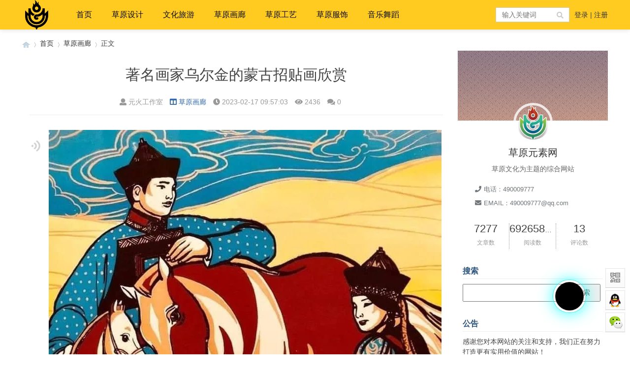

--- FILE ---
content_type: text/html; charset=utf-8
request_url: http://www.mgl9.com/post/5928.html
body_size: 13294
content:

<!doctype html>
<html>
<head>
<meta charset="utf-8">
<meta name="renderer" content="webkit">
<meta http-equiv="X-UA-Compatible" content="IE=edge">
<meta name="viewport" content="width=device-width,initial-scale=1">
<title>著名画家乌尔金的蒙古招贴画欣赏-草原元素---蒙古元素  Mongolia Elements</title>
<meta name="keywords" content="草原元素---蒙古元素  Mongolia Elements" />
<meta name="description" content="(adsbygoogle = window.adsbygoogle || []).push({});
亚达穆苏荣·乌尔金（1940-2000）乌尔金1940年出生于莫斯科，毕业于苏联第一中学，1970年毕业于列宾美术学院。他曾任职于..." />
<meta name="author" content="元火工作室" />
<link rel='prev' title='民国著名蒙古族画家——田协安' href='http://www.mgl9.com/post/5927.html'/><link rel='next' title='“云中的佛陀” ▎蒙古画家Soyolmaa' href='http://www.mgl9.com/post/5929.html'/>
<link rel="stylesheet" type="text/css" href="http://www.mgl9.com/zb_users/theme/qk_imgz/style/qk_style.css" />
<link href="http://www.mgl9.com/zb_users/theme/qk_imgz/style/css/fontawesome-all.min.css" rel="stylesheet">
 
<script src="http://www.mgl9.com/zb_system/script/jquery-2.2.4.min.js" type="text/javascript"></script>
<script src="http://www.mgl9.com/zb_system/script/zblogphp.js" type="text/javascript"></script>
<script src="http://www.mgl9.com/zb_system/script/c_html_js_add.php" type="text/javascript"></script>

<style>
body{background:url(""); background-color:#FFFFFF}.toppic{background-image:url();}
.slider_xmhqp{height:350px;} .slider_xmhqp .swiper-slide img{height:350px;} .qk_onebox_z_1_xmhqp{height:350px; }
.heaferys{background-color:#FFCB21;}.nav li:hover>a{background-color:#FFAB19;}.nav li.active>a{background-color:#FFAB19;}.nav ul ul{background-color:#FFAB19;}.nav ul li:hover>ul{background-color:#FFAB19;}.nav ul ul li:hover{background-color:#FFAB19;}
.nav li a{color:#0A0A0A;}
#mnav,#search{color:#0A0A0A;}
.muser a{color:#0A0A0A;}
.qk_ibox3_z_bt p{color:#2C547C;}.qk_ibox3_z_bt em{background:#2C547C;}.widget h4{ color:#2C547C;}.widget h4::before{background-color:#2C547C;}.pagebar a,.pagebar span{border:1px solid #444444;}.pagebar a{color:#444444;}.pagebar a:hover,.pagebar span{background-color:#ff6600;}.qk_onebox_zhong_tbt em h1{background:#2C547C;}.qk_onebox_zhong_tbt em h2{color:#2C547C;}.qk_ibox3_z_btgg em{background:#2C547C;}.qk_ibox3_z_btgg p{color:#2C547C;}.hometab .title li.active a{color:#2C547C;}.hometab .title li.active a{border-bottom:2px solid #2C547C;}.search{background-color:#FFCB21;}
</style>
 

 

<link rel="shortcut icon" href="http://www.mgl9.com/zb_users/upload/2021/04/202104131618315843596795.ico" type="image/x-icon">
<link href="http://www.mgl9.com/zb_users/plugin/LoginReg/main.css?v=3.6.3" rel="stylesheet">
<link rel="stylesheet" href="http://www.mgl9.com/zb_users/plugin/Jz52_translate/style/style.css?v1.0.7"><script src="http://www.mgl9.com/zb_users/plugin/Jz52_translate/script/translate.min.js?v3.12.0"></script><link href="http://www.mgl9.com/zb_users/plugin/Jsctrl_vip/style.php" rel="stylesheet">
<script src="http://www.mgl9.com/zb_users/plugin/Jsctrl_vip/script.php"></script>
<script src="http://www.mgl9.com/zb_users/plugin/Jsctrl_vip/js/jsctrl.js?v=4.3.0"></script>
<link href="http://www.mgl9.com/zb_users/plugin/MoreLinks/style.php" rel="stylesheet" id="morelinks-css">
<script src="http://www.mgl9.com/zb_users/plugin/MoreLinks/MoreLinks.php" id="morelinks-js"></script>
<script src="http://www.mgl9.com/zb_users/plugin/erx_MySpace/js/abar.js?v=1.8"></script>
<link rel="stylesheet" href="http://www.mgl9.com/zb_users/plugin/erx_MySpace/css/module.css?v=1.8">
<script src="http://www.mgl9.com/zb_users/plugin/zharry_speech/js/zharry_speechb.js"></script><style>.speechdu {float: left;margin-right: 10px;cursor: pointer;}.speechdu img{width:25px;height:25px;}</style><script src="http://www.mgl9.com/zb_users/plugin/muya_useraid/include/jquery-ui.min.js"></script><link rel="stylesheet" href="http://www.mgl9.com/zb_users/plugin/erx_MySpace/css/abar.css.php">
<style>
#iddahe_com_style_div img{display:block;margin:20px auto;}
#iddahe_com_style_div p{text-indent:2em;}
#iddahe_com_style_div a{text-decoration:underline;}
#iddahe_com_style_div p{line-height:2em;}
</style>
</head>
<body oncontextmenu=”return false”>
<script>
function stop(){
return false;
}
document.oncontextmenu=stop;
</script>
        


<div id="header" class="dhsd heaferys">
  <div class="header container">
    <div class="logo"> <a href="http://www.mgl9.com/" title="草原元素---蒙古元素  Mongolia Elements"><img src="http://www.mgl9.com/zb_users/upload/2021/04/202104121618214580225622.png" alt="草原元素---蒙古元素  Mongolia Elements"></a> </div>
    <div id="monavber" class="nav heaferys" data-type="article" data-infoid="4">       <ul class="navbar">
        <li id="zhucee">
          <ul>
                        <li><a href="#xylogin"><i class="fa fa-user"></i> 登陆</a></li>
            <li><a href="#xyreg"><i class="fa fa-user-plus"></i> 注册</a></li>
                      </ul>
        </li>
      </ul>
            <ul class="navbar">
        <li class="navbar-item"><a href="http://www.mgl9.com" title="">首页</a><ul><li class="navbar-item"><a href="http://www.mgl9.com/category-sucai.html" target="_blank" title="">蒙古素材</a></li>


<li class="navbar-item"><a href="http://www.mgl9.com/category-wenku.html" target="_blank" title="">蒙古文库</a></li>


<li class="navbar-item"><a href="http://www.mgl9.com/category-sucai.html" target="_blank" title="">素材psd</a></li>


<li><a href="http://www.mgl9.com/category-mengutuan.html">蒙古图案</a></li>

<li><a href="http://www.mgl9.com/post/1.html">投稿</a></li>

<li><a href="http://www.mgl9.com/975.html">关于网站</a></li>

</ul></li>


<li class="navbar-item"><a href="http://www.mgl9.com/category-sheji.html" target="_blank" title="">草原设计</a></li>


<li class="navbar-item"><a href="" title="">文化旅游</a><ul><li class="navbar-item"><a href="http://www.mgl9.com/category-lishi.html" title="">历史与回忆</a></li>


<li class="navbar-item"><a href="http://www.mgl9.com/category-mengcan.html" target="_blank" title="">草原蒙餐</a></li>


<li class="navbar-item"><a href="http://www.mgl9.com/category-wenhua.html" target="_blank" title="">草原文化</a></li>


<li><a href="http://www.mgl9.com/category-sheying.html">书法摄影</a></li><li><a href="http://www.mgl9.com/category-shufa.html">蒙古书法</a></li></ul></li>


<li class="navbar-item"><a href="http://www.mgl9.com/category-hualang.html" target="_blank" title="">草原画廊</a></li>


<li class="navbar-item"><a href="http://www.mgl9.com/category-gongyi.html" target="_blank" title="">草原工艺</a></li>


<li class="navbar-item"><a href="http://www.mgl9.com/category-fushi.html" target="_blank" title="">草原服饰</a></li>


<li class="navbar-item"><a href="http://www.mgl9.com/category-yinyue.html" target="_blank" title="">音乐舞蹈</a></li>




      </ul>
    </div>
    <div id="mnav"><i class="fa fa-bars" ></i></div>
        <div class="user">  <a href="#xylogin" target="_blank">登录</a> | <a href="#xyreg" target="_blank">注册</a>  </div>
            <div id="search"><i class="fa fa-search"></i></div>
    <div class="search">
      <form name="search" method="get" action="http://www.mgl9.com/search.php?act=search">
        <input type="text" name="q" placeholder="输入关键词"/>
        <button type="submit" class="submit" value="搜索"><i class="fa fa-search"></i></button>
      </form>
    </div>
     </div>
</div>
<div class="qk_twonavq22 ds1190" id="qkfunava"></div>
<div class="adtong" >
 <script data-ad-client="ca-pub-1213908202279149" async src="https://pagead2.googlesyndication.com/pagead/js/adsbygoogle.js"></script> 
 </div>
<div class="lujing22">
<div id="pt" class="bm cl">
<div class="z">
<a href="http://www.mgl9.com/" class="nvhm" title="草原元素---蒙古元素  Mongolia Elements" target="_blank"></a> <em>&rsaquo;</em>
<a href="http://www.mgl9.com/"  title="草原元素---蒙古元素  Mongolia Elements" target="_blank">首页</a> 
<em>&rsaquo;</em><a href="http://www.mgl9.com/category-hualang.html" title="草原画廊">草原画廊</a><em>&rsaquo;</em>正文</div>
</div>
</div>
<div id="main">
<div class="main container">     <div class="mainl mb150" >       <div class="post">         <div class="title readtitle">
          <h1>著名画家乌尔金的蒙古招贴画欣赏</h1>
          <div class="info"> <span><a  href="http://www.mgl9.com/author-1.html" style="color:#999999"><i class="fa fa-user"></i>元火工作室</a></span> <span><a href="http://www.mgl9.com/category-hualang.html"><i class="fa fa-columns"></i>草原画廊</a></span> <span><i class="fa fa-clock-o"></i>2023-02-17 09:57:03</span> <span><i class="fa fa-eye"></i>2436</span> <span><i class="fas fa-comments"></i>0</span> <span></span> </div>
        </div>
                
        
        
        
        
                <div class="article_content"> <script data-ad-client="ca-pub-1213908202279149" async src="https://pagead2.googlesyndication.com/pagead/js/adsbygoogle.js"></script>          <article class="single-post">
            <div class="entry"> <div id="iddahe_com_style_div"><script src="http://www.mgl9.com/zb_users/plugin/guiyi_img_lazy/lazysizes-umd.min.js"></script>
<div class="newsad"><script data-ad-client="ca-pub-1213908202279149" async src="https://pagead2.googlesyndication.com/pagead/js/adsbygoogle.js"></script></div>
<span  class="speechdu">
<a href="javascript:zharryplayPause();" title="朗读本文"><img class="lazyload" data-src="http://www.mgl9.com/zb_users/plugin/zharry_speech/images/audiot.png" id="music_btn01" border="0"></a>
</span><p style="text-align:center"><img class="lazyload" data-src="http://www.mgl9.com/zb_users/upload/2023/02/20230217095713167659903393127.jpg"/></p><p style="text-align:center"><img class="lazyload" data-src="http://www.mgl9.com/zb_users/upload/2023/02/20230217095714167659903484845.jpg"/></p><p style="text-align:center"><img class="lazyload" data-src="http://www.mgl9.com/zb_users/upload/2023/02/20230217095714167659903410938.jpg"/></p><p style="text-align:center"><img class="lazyload" data-src="http://www.mgl9.com/zb_users/upload/2023/02/20230217095714167659903446232.jpg"/></p><p style="text-align:center"><img class="lazyload" data-src="http://www.mgl9.com/zb_users/upload/2023/02/20230217095715167659903548433.jpg"/></p><p style="text-align:center"><img class="lazyload" data-src="http://www.mgl9.com/zb_users/upload/2023/02/20230217095715167659903532135.jpg"/></p><p style="text-align:center"><img class="lazyload" data-src="http://www.mgl9.com/zb_users/upload/2023/02/20230217095715167659903534158.jpg"/></p><p style="text-align:center"><img class="lazyload" data-src="http://www.mgl9.com/zb_users/upload/2023/02/20230217095716167659903688786.jpg"/></p><p style="text-align:center"><img class="lazyload" data-src="http://www.mgl9.com/zb_users/upload/2023/02/20230217095716167659903632397.jpg"/></p><p style="text-align:center"><img class="lazyload" data-src="http://www.mgl9.com/zb_users/upload/2023/02/20230217095717167659903733313.jpg"/></p><script async src="https://pagead2.googlesyndication.com/pagead/js/adsbygoogle.js?client=ca-pub-1213908202279149"
     crossorigin="anonymous"></script>
<ins class="adsbygoogle"
     style="display:block; text-align:center;"
     data-ad-layout="in-article"
     data-ad-format="fluid"
     data-ad-client="ca-pub-1213908202279149"
     data-ad-slot="9157173636"></ins>
<script>
     (adsbygoogle = window.adsbygoogle || []).push({});
</script><p style="text-align:center"><img class="lazyload" data-src="http://www.mgl9.com/zb_users/upload/2023/02/20230217095717167659903776264.jpg"/></p><p style="text-align:center"><img class="lazyload" data-src="http://www.mgl9.com/zb_users/upload/2023/02/20230217095717167659903734545.jpg"/></p><p style="text-align:center"><img class="lazyload" data-src="http://www.mgl9.com/zb_users/upload/2023/02/20230217095718167659903842087.jpg"/></p><p style="text-align:center"><img class="lazyload" data-src="http://www.mgl9.com/zb_users/upload/2023/02/20230217095718167659903881717.jpg"/></p><p style="text-align:center"><img class="lazyload" data-src="http://www.mgl9.com/zb_users/upload/2023/02/20230217095719167659903956151.jpg"/></p><section><p id="_img_parent_tmp" style="text-align:center"><img data-backw="480" data-backh="720" class="lazyload" data-src="http://www.mgl9.com/zb_users/upload/2023/02/20230217095719167659903952103.jpg"/></p></section><p><img class="lazyload rich_pages" data-src="http://www.mgl9.com/zb_users/upload/2023/02/20230217095719167659903911106.jpg"/></p><p><img class="lazyload rich_pages js_insertlocalimg" data-backh="600" data-backw="431" data-src="http://www.mgl9.com/zb_users/upload/2023/02/20230217095721167659904187644.jpg"/></p><p><img class="lazyload rich_pages" data-src="http://www.mgl9.com/zb_users/upload/2023/02/20230217095721167659904174908.jpg"/></p><p><img class="lazyload rich_pages js_insertlocalimg" data-src="http://www.mgl9.com/zb_users/upload/2023/02/20230217095721167659904133352.jpg"/></p><p><img class="lazyload rich_pages" data-src="http://www.mgl9.com/zb_users/upload/2023/02/20230217095722167659904261283.jpg"/></p><p><img class="lazyload rich_pages js_insertlocalimg" data-src="http://www.mgl9.com/zb_users/upload/2023/02/20230217095722167659904253788.jpg"/></p><p><img class="lazyload rich_pages js_insertlocalimg" data-src="http://www.mgl9.com/zb_users/upload/2023/02/20230217095722167659904264816.jpg"/></p><p><img class="lazyload rich_pages" data-src="http://www.mgl9.com/zb_users/upload/2023/02/20230217095723167659904325807.jpg"/><br/></p><p><img class="lazyload rich_pages" data-backh="600" data-backw="388" data-src="http://www.mgl9.com/zb_users/upload/2023/02/20230217095723167659904332748.jpg"/></p><p><img class="lazyload rich_pages" data-src="http://www.mgl9.com/zb_users/upload/2023/02/20230217095723167659904333622.jpg"/><br/></p><p><img class="lazyload rich_pages" data-src="http://www.mgl9.com/zb_users/upload/2023/02/20230217095724167659904418897.jpg"/></p><p><img class="lazyload rich_pages" data-src="http://www.mgl9.com/zb_users/upload/2023/02/20230217095724167659904477388.jpg"/></p><p><img class="lazyload rich_pages" data-src="http://www.mgl9.com/zb_users/upload/2023/02/20230217095725167659904546972.jpg"/></p><p><img class="lazyload rich_pages" data-src="http://www.mgl9.com/zb_users/upload/2023/02/20230217095726167659904612378.jpg"/></p><p><img class="lazyload rich_pages" data-src="http://www.mgl9.com/zb_users/upload/2023/02/20230217095727167659904760958.jpg"/></p><p><img class="lazyload rich_pages" data-src="http://www.mgl9.com/zb_users/upload/2023/02/20230217095727167659904740100.jpg"/></p><p><img class="lazyload rich_pages" data-src="http://www.mgl9.com/zb_users/upload/2023/02/20230217095728167659904887224.jpg"/></p><p><img class="lazyload rich_pages" data-src="http://www.mgl9.com/zb_users/upload/2023/02/20230217095728167659904861897.jpg"/></p><p><img class="lazyload rich_pages" data-src="http://www.mgl9.com/zb_users/upload/2023/02/20230217095728167659904876332.jpg"/></p><p><img class="lazyload rich_pages" data-src="http://www.mgl9.com/zb_users/upload/2023/02/20230217095729167659904935657.jpg"/></p><p><img class="lazyload rich_pages" data-src="http://www.mgl9.com/zb_users/upload/2023/02/20230217095729167659904984033.jpg"/></p><p><img class="lazyload rich_pages" data-src="http://www.mgl9.com/zb_users/upload/2023/02/20230217095729167659904910491.jpg"/></p><p><img class="lazyload rich_pages" data-backh="960" data-backw="448" data-src="http://www.mgl9.com/zb_users/upload/2023/02/20230217095730167659905024444.jpg"/></p><p><img class="lazyload rich_pages" data-src="http://www.mgl9.com/zb_users/upload/2023/02/20230217095730167659905016430.jpg"/></p><p><img class="lazyload rich_pages" data-backw="533" data-backh="960" data-src="http://www.mgl9.com/zb_users/upload/2023/02/20230217095730167659905033804.jpg"/></p><p><img class="lazyload rich_pages" data-src="http://www.mgl9.com/zb_users/upload/2023/02/20230217095731167659905190708.jpg"/></p><p><img class="lazyload rich_pages" data-src="http://www.mgl9.com/zb_users/upload/2023/02/20230217095731167659905140975.jpg"/></p><p><img class="lazyload rich_pages" data-src="http://www.mgl9.com/zb_users/upload/2023/02/20230217095732167659905265892.jpg"/></p><p><img class="lazyload rich_pages" data-backw="555" data-backh="960" data-src="http://www.mgl9.com/zb_users/upload/2023/02/20230217095732167659905272426.jpg"/></p><p><img class="lazyload rich_pages" data-src="http://www.mgl9.com/zb_users/upload/2023/02/20230217095734167659905487127.jpg"/></p><p><img class="lazyload rich_pages" data-src="http://www.mgl9.com/zb_users/upload/2023/02/20230217095735167659905517996.jpg"/></p><p><img class="lazyload rich_pages" data-src="http://www.mgl9.com/zb_users/upload/2023/02/20230217095735167659905573533.jpg"/></p><p><img class="lazyload rich_pages" data-src="http://www.mgl9.com/zb_users/upload/2023/02/20230217095735167659905574771.jpg"/></p><p><img class="lazyload rich_pages" data-src="http://www.mgl9.com/zb_users/upload/2023/02/20230217095738167659905882904.jpg"/></p><p><img class="lazyload rich_pages js_insertlocalimg" data-src="http://www.mgl9.com/zb_users/upload/2023/02/20230217095738167659905896885.jpg"/><br/></p><section>亚达穆苏荣·乌尔金（1940-2000）</section><p>乌尔金1940年出生于莫斯科，毕业于苏联第一中学，1970年毕业于列宾美术学院。他曾任职于人民军，自1956年以来先后在Eldev Ochir电影院，出版社，博物馆担任艺术家。自1995年在Anima美术学院任教，自1999年以来他一直在电影学院任教。</p><p><img class="lazyload rich_pages" data-src="http://www.mgl9.com/zb_users/upload/2023/02/20230217095738167659905836054.jpg"/></p><p><img class="lazyload rich_pages" data-src="http://www.mgl9.com/zb_users/upload/2023/02/20230217095739167659905936693.jpg"/></p><p><img class="lazyload rich_pages" data-src="http://www.mgl9.com/zb_users/upload/2023/02/20230217095739167659905961701.jpg"/></p><p>他的重要纪念艺术作品之一是翟山抗日纪念碑以及列宁博物馆立面上的铜制装饰品，外交部<a href="http://www.mgl9.com/tags-3.html"  target="_blank">成吉思汗</a>的石镶嵌画以及蒙古艺术博物馆的相关装饰艺术品。</p><p>乌尔金在美术，装饰艺术和图形设计领域，已经创造了数百种民族服饰，壁挂，日历和<a href="http://www.mgl9.com/tags-41.html"  target="_blank">海报</a>。近30年来在戏剧和民间艺术领域，他为国家学术歌剧和芭蕾舞音乐会，蒙古人民革命党代表大会和蒙古工会联合会以及在国家音乐会上的舞台演出服饰设计草图。</p><p>在出版行业为《先锋真理》，《青年真理》和《蒙古新闻》等杂志画了数十幅海报，数百幅<a href="http://www.mgl9.com/tags-12.html"  target="_blank">插图</a>，设计邮票和明信片。</p><p>1981年，他被授予<a href="http://www.mgl9.com/tags-6.html"  target="_blank">蒙古国</a>家奖，劳动奖章，政府功绩奖章，人民革命50周年和60周年奖章，蒙古工会联合会和B .Sharav 奖章。他还出演过《人民的使者》和《天鹅传奇》等影视剧。</p><p>乌尔金的父亲则是蒙古著名画家亚达穆苏荣，其女儿尤穆吉日则是服装设计师，经营着自己的时尚品牌Yumjir Fashion。</p><script type="text/javascript"> var bloghost = "http://www.mgl9.com/";  var url1 =""; var url2 =""; var url3 =""; var url4 ="";var url5 ="";var url6 ="";</script>
<video id="langdu" style="display:none">
<source id="source" src="https://ss0.baidu.com/6KAZsjip0QIZ8tyhnq/text2audio?tex=(亚达穆苏荣乌尔金19402000乌尔金1940年出生于莫斯科，毕业于苏联第一中学，1970年毕业于列宾美术学院。他曾任职于人民军，自1956年以来先后在Eldev Ochir电影院，出版社，博物馆担任艺术家。自1995年在Anima美术学院任教，自1999年以来他一直在电影学院任教。他的重要纪念艺术作品之一是翟山抗日纪念碑以及列宁博物馆立面上的铜制装饰品，外交部成吉思汗的石镶嵌画以及蒙古艺术博物馆的相关装饰艺术品。乌尔金在美术，装饰艺术和图形设计领域，已经创造了数百种民族服饰，壁挂，日历和海报。近30年来在戏剧和民间艺术领域，他为国家学术歌剧和芭蕾舞音乐会，蒙古人民革命党代表大会和蒙古工会联合会以及在国家音乐会上的舞台演出服饰设计草图。在出版行业为先锋真理，青年真理和蒙古新闻等杂志画了数十幅海报，数百幅插图，设计邮票和明信片。1981年，他被授予蒙古国家奖，劳动奖章，政府功绩奖章，人民革命50周年和60周年奖章，蒙古工会联合会和B Sharav 奖章。他还出演过人民的使者和天鹅传奇等影视剧。乌尔金的父亲则是蒙古著名画家亚达穆苏荣，其女儿尤穆吉日则是服装设计师，经营着自己的时尚品牌Yumjir Fashion。)&cuid=dict&lan=ZH&ctp=1&pdt=30&vol=9&spd=4" type="video/mp4">
</video></p><div class="newsad"><script data-ad-client="ca-pub-1213908202279149" async src="https://pagead2.googlesyndication.com/pagead/js/adsbygoogle.js"></script></div><div class="erx-myspace-abar e-together" data-aid="5928"><div class="btn-item e-digg-up" data-type="3"><i class="e-ico"></i><span>赞<i class="e-num">0</i></span></div><div class="btn-item e-digg-down" data-type="4"><i class="e-ico"></i><span>踩<i class="e-num">0</i></span></div><div class="btn-item e-donate" data-type="donate"><i class="e-ico"></i><span>打赏</span><div class="e-cbox e-qrcode"><img class="lazyload" data-src="http://www.mgl9.com/zb_users/plugin/erx_MySpace/img/qrcode.png" alt=""></div></div><div class="btn-item e-collect" data-type="collect"><i class="e-ico">&#9734;</i><span>收藏<i class="e-num">0</i></span></div></div></div> </div>
          </article>
          <script async src="https://pagead2.googlesyndication.com/pagead/js/adsbygoogle.js?client=ca-pub-1213908202279149"
     crossorigin="anonymous"></script> </div>
                <div class="rights"> <h5>版权声明</h5>
<p>本文仅代表作者观点，不代表本站立场。<br>本文系作者授权发表，未经许可，不得转载。</p>本文链接：<a href="http://www.mgl9.com/post/5928.html" title="著名画家乌尔金的蒙古招贴画欣赏">http://www.mgl9.com/post/5928.html</a> </div>
                <div class="tiask">
          <ul>
            <li class="lr">上一篇： <a  href="http://www.mgl9.com/post/5927.html" title="民国著名蒙古族画家——田协安">民国著名蒙古族画家——田协安</a>  </li>
            <li class="fr ziyou">下一篇： <a  href="http://www.mgl9.com/post/5929.html" title="“云中的佛陀” ▎蒙古画家Soyolmaa">“云中的佛陀” ▎蒙古画家Soyolmaa</a>  </li>
            <div class="clear"></div>
          </ul>
        </div>
      </div>
      	  		<div class="related">
        <h4>相关文章</h4>
		<ul>
                              <li> <a href="http://www.mgl9.com/post/7371.html">
            <div class="img"><img src="http://www.mgl9.com/zb_users/upload/2026/01/20260116084244176852416490915.jpg" alt="中华民族一家亲系列——卢妮斯水彩作品欣赏"></div>
            <p>中华民族一家亲系列——卢妮斯水彩作品欣赏</p>
            </a> </li>
                    <li> <a href="http://www.mgl9.com/post/7370.html">
            <div class="img"><img src="http://www.mgl9.com/zb_users/upload/2026/01/20260116083405176852364539214.jpg" alt="画家『云宇峰』水彩作品"></div>
            <p>画家『云宇峰』水彩作品</p>
            </a> </li>
                    <li> <a href="http://www.mgl9.com/post/7369.html">
            <div class="img"><img src="http://www.mgl9.com/zb_users/upload/2026/01/20260116080807176852208782377.jpg" alt="欣赏蒙古国水彩画家 M.6onopTyqa 的作品"></div>
            <p>欣赏蒙古国水彩画家 M.6onopTyqa 的作品</p>
            </a> </li>
                    <li> <a href="http://www.mgl9.com/post/7368.html">
            <div class="img"><img src="http://www.mgl9.com/zb_users/upload/2026/01/20260116080704176852202488086.jpg" alt="水彩 | 那顺孟和"></div>
            <p>水彩 | 那顺孟和</p>
            </a> </li>
                    <li> <a href="http://www.mgl9.com/post/7367.html">
            <div class="img"><img src="http://www.mgl9.com/zb_users/upload/2026/01/20260116080347176852182750069.png" alt="一位蒙古族水彩画家，画里的草原！"></div>
            <p>一位蒙古族水彩画家，画里的草原！</p>
            </a> </li>
                    <li> <a href="http://www.mgl9.com/post/7366.html">
            <div class="img"><img src="http://www.mgl9.com/zb_users/upload/2026/01/20260116080147176852170724803.jpg" alt="展讯｜首届内蒙古自治区小幅水彩画展"></div>
            <p>展讯｜首届内蒙古自治区小幅水彩画展</p>
            </a> </li>
                    <li> <a href="http://www.mgl9.com/post/7365.html">
            <div class="img"><img src="http://www.mgl9.com/zb_users/upload/2026/01/20260116080026176852162650314.jpg" alt="【今日开展】草原印象 流光溢彩——呼和浩特市·包头市水彩画作品联展"></div>
            <p>【今日开展】草原印象 流光溢彩——呼和浩特市·包头市水彩画作品联展</p>
            </a> </li>
                    <li> <a href="http://www.mgl9.com/post/7364.html">
            <div class="img"><img src="http://www.mgl9.com/zb_users/upload/2026/01/20260116065102176851746275451.jpg" alt="瀚大黎众｜湖南版草原惊险反特连环画《第二方案》桂润年绘画"></div>
            <p>瀚大黎众｜湖南版草原惊险反特连环画《第二方案》桂润年绘画</p>
            </a> </li>
                            </ul>
		
		
		
      </div>
	              
            <div class="post_comments"> 
<div id="comment">
	<h4><i class="fa fa-pencil-square-o"></i> 发表评论</h4>
	
<div class="compost">
	<form id="frmSumbit" target="_self" method="post" action="http://www.mgl9.com/zb_system/cmd.php?act=cmt&amp;postid=5928&amp;key=155daaf000f5ae7fdfde63c871a552d5">
		<input type="hidden" name="inpId" id="inpId" value="5928"/>
		<input type="hidden" name="inpRevID" id="inpRevID" value="0"/>
		<div class="com_name">
			 <a  id="cancel-reply" href="#comments" style="display:none;">取消回复</a>
		</div>
		<div class="com_info">
						<ul>
				<li>
					<label class="hide" for="author"></label>
					<input class="ipt" type="text" name="inpName" id="inpName" value="访客" tabindex="2" placeholder="昵称(必填)">
				</li>
				<li>
					<label class="hide" for="author"></label>
					<input class="ipt" type="text" name="inpEmail" id="inpEmail" value="" tabindex="3" placeholder="邮箱">
				</li>
				<li>
					<label class="hide" for="author"></label>
					<input class="ipt" type="text" name="inpHomePage" id="inpHomePage" value="" tabindex="4" placeholder="网址">
				</li>
							</ul>
					</div>
		<div class="com_box">
			<textarea placeholder="你的评论可以一针见血" class="textarea" name="txaArticle" id="txaArticle" cols="100%" rows="5" tabindex="1"></textarea>
		</div>
		<div class="com_info"><button name="sumbit" type="submit" id="submit" tabindex="5" onclick="return zbp.comment.post()">提交评论</button></div>
	</form>
</div>	<div class="comlist">
				<div class="title"><i class="fa fa-comments"></i> 评论列表（0人评论 , 2436人围观）</div>
		<div style="font-size:16px; color:#669999; text-align:center; line-height:50px; border-top:#ddd solid 1px;">☹还没有评论，来说两句吧...</div>
				<label id="AjaxCommentBegin"></label>
				
		<label id="AjaxCommentEnd"></label>
	</div>
</div>
 </div>
       </div>
    <!--@ mainl-->
        
<div class="mainr" style="margin-bottom:-2px;">
	    	


<section id="aside_about" class="widget widget_aside_about sb br mb"> <img class="bg" src="http://www.mgl9.com/zb_users/upload/2021/04/202104131618311235179560.jpg"/>
  <div class="avatar"><img class="img" src="http://www.mgl9.com/zb_users/upload/2021/04/202104131618311713280279.png" alt="草原元素---蒙古元素  Mongolia Elements"/></div>
  <div class="wrap pd">
    <p class="title">草原元素网</p>
    <p class="info">草原文化为主题的综合网站</p>
	    <div class="thleftcon-2">
      <dl>
        <dt></dt>
        <dd><i class="fa fa-phone"></i>电话：490009777</dd>
        <dd><i class="fa fa-envelope"></i>EMAIL：490009777@qq.com</dd>
      </dl>
    </div>
	    <ul class="ul clearfix">
      <li class="li fl liness" ><span class="num">7277</span><small>文章数</small></li>
      <li class="li fl liness"><span class="num">69265805</span><small>阅读数</small></li>
      <li class="li fl"><span class="num">13</span><small>评论数</small></li>
    </ul>
  </div>
</section>
<div class="clear"></div>



<div class="widget widget_searchpanel">   <h4>搜索</h4>
    <div class="widget_div"><form name="search" method="post" action="http://www.mgl9.com/zb_system/cmd.php?act=search"><input type="text" name="q" size="11" /> <input type="submit" value="搜索" /></form></div>
</div>



<div class="widget widget_gonggao">
  <h4>公告</h4>
  <div class="widget_div"> 感谢您对本网站的关注和支持，我们正在努力打造更有实用价值的网站！ </div>
</div>
<div class="clear"></div>


<div style="width:100%; overflow:hidden; background-color:#FFFFFF; margin-bottom:15px;">
  <div class="widgets">
    <div class="cenei">
      <h4>书法摄影</h4>
      <div class="qktulb-left5">
        <ul class="clearfix">
              
                              <li><a href="http://www.mgl9.com/post/7312.html" title="“皖风·蒙韵”安徽·内蒙古书法联展高清图（一、特邀作品）" target="_blank"><span class="img-box mb5 bodbt" data-ratio="16:16"><img src="http://www.mgl9.com/zb_users/upload/2025/10/20251008234405175993824583317.jpg"  alt="“皖风·蒙韵”安徽·内蒙古书法联展高清图（一、特邀作品）" /></span> <span class="sptit">“皖风·蒙韵”安徽·内蒙古书法联展高清图（一、特邀作品）</span> </a> </li>
                    <li><a href="http://www.mgl9.com/post/7290.html" title="朱培尔‖观艺如乐图的书法篆刻" target="_blank"><span class="img-box mb5 bodbt" data-ratio="16:16"><img src="https://mmbiz.qpic.cn/mmbiz_jpg/7n0kQAlPMrBVQLoBeAL1kJmR4vyRyeomlOmia49fqaY5ibD5PhQicRDU1BicoUt5dnh4aWaOPSWMpq60qU1rtQJGCw/0?wx_fmt=jpeg&amp;from=appmsg"  alt="朱培尔‖观艺如乐图的书法篆刻" /></span> <span class="sptit">朱培尔‖观艺如乐图的书法篆刻</span> </a> </li>
                    <li><a href="http://www.mgl9.com/post/7286.html" title="蒙古状元泰不华的篆书" target="_blank"><span class="img-box mb5 bodbt" data-ratio="16:16"><img src="http://www.mgl9.com/zb_users/upload/2025/06/20250612130601174970476116408.jpg"  alt="蒙古状元泰不华的篆书" /></span> <span class="sptit">蒙古状元泰不华的篆书</span> </a> </li>
                    <li><a href="http://www.mgl9.com/post/7285.html" title="大家 || 记蒙古族书法家漠公先生" target="_blank"><span class="img-box mb5 bodbt" data-ratio="16:16"><img src="http://www.mgl9.com/zb_users/upload/2025/06/20250612130512174970471212182.jpg"  alt="大家 || 记蒙古族书法家漠公先生" /></span> <span class="sptit">大家 || 记蒙古族书法家漠公先生</span> </a> </li>
                    <li><a href="http://www.mgl9.com/post/7282.html" title="中国著名书法家土默特蒙古族云生华先生书法作品集锦" target="_blank"><span class="img-box mb5 bodbt" data-ratio="16:16"><img src="http://www.mgl9.com/zb_users/upload/2025/06/20250612125440174970408051908.jpg"  alt="中国著名书法家土默特蒙古族云生华先生书法作品集锦" /></span> <span class="sptit">中国著名书法家土默特蒙古族云生华先生书法作品集锦</span> </a> </li>
                    <li><a href="http://www.mgl9.com/post/7281.html" title="与赵孟頫齐名的蒙古族书法家（墨迹日本馆藏）" target="_blank"><span class="img-box mb5 bodbt" data-ratio="16:16"><img src="https://mmbiz.qpic.cn/mmbiz_jpg/hOOCZ5I03VIZaeHbxubQj9G9icrwa59mwiaHAPOyWrgicw6cHwqWaMdECG6bQ32Jq5dXKa6apVucsZ0NXibRwhx42Q/640?wx_fmt=jpeg"  alt="与赵孟頫齐名的蒙古族书法家（墨迹日本馆藏）" /></span> <span class="sptit">与赵孟頫齐名的蒙古族书法家（墨迹日本馆藏）</span> </a> </li>
                   </ul>
      </div>
    </div>
  </div>
</div>
<div class="clear"></div>


<div class="ceadd">
    <script async src="https://pagead2.googlesyndication.com/pagead/js/adsbygoogle.js?client=ca-pub-1213908202279149"
     crossorigin="anonymous"></script></div>



<div class="widget widget_previous">   <h4>最近发表</h4>
    <ul>
    <li><a title="中华民族一家亲系列——卢妮斯水彩作品欣赏" href="http://www.mgl9.com/post/7371.html">中华民族一家亲系列——卢妮斯水彩作品欣赏</a></li>
<li><a title="画家『云宇峰』水彩作品" href="http://www.mgl9.com/post/7370.html">画家『云宇峰』水彩作品</a></li>
<li><a title="欣赏蒙古国水彩画家 M.6onopTyqa 的作品" href="http://www.mgl9.com/post/7369.html">欣赏蒙古国水彩画家 M.6onopTyqa 的作品</a></li>
<li><a title="水彩 | 那顺孟和" href="http://www.mgl9.com/post/7368.html">水彩 | 那顺孟和</a></li>
<li><a title="一位蒙古族水彩画家，画里的草原！" href="http://www.mgl9.com/post/7367.html">一位蒙古族水彩画家，画里的草原！</a></li>
<li><a title="展讯｜首届内蒙古自治区小幅水彩画展" href="http://www.mgl9.com/post/7366.html">展讯｜首届内蒙古自治区小幅水彩画展</a></li>
<li><a title="【今日开展】草原印象 流光溢彩——呼和浩特市·包头市水彩画作品联展" href="http://www.mgl9.com/post/7365.html">【今日开展】草原印象 流光溢彩——呼和浩特市·包头市水彩画作品联展</a></li>
<li><a title="瀚大黎众｜湖南版草原惊险反特连环画《第二方案》桂润年绘画" href="http://www.mgl9.com/post/7364.html">瀚大黎众｜湖南版草原惊险反特连环画《第二方案》桂润年绘画</a></li>
<li><a title="文艺名家风采 | 王玉泉：丹心映霞红 翰墨舞蹁跹" href="http://www.mgl9.com/post/7363.html">文艺名家风采 | 王玉泉：丹心映霞红 翰墨舞蹁跹</a></li>
<li><a title="甘迪格｜金高的目光——北疆经典美术家个案研究" href="http://www.mgl9.com/post/7362.html">甘迪格｜金高的目光——北疆经典美术家个案研究</a></li>
  </ul>
</div>



<div style="width:100%; overflow:hidden; background-color:#FFFFFF; margin-bottom:15px;">
  <div class="widgets">
    <div class="cenei">
      <h4>音乐舞蹈</h4>
      <div class="qktulb-left5">
        <ul class="clearfix">
              
                              <li><a href="http://www.mgl9.com/post/7269.html" title="民族歌舞系列介绍之一：草原上的“安代”和安代舞" target="_blank"><span class="img-box mb5 bodbt" data-ratio="16:9"><img src="http://www.mgl9.com/zb_users/upload/2025/05/20250510002044174680764456538.jpg"  alt="民族歌舞系列介绍之一：草原上的“安代”和安代舞" /></span> <span class="sptit">民族歌舞系列介绍之一：草原上的“安代”和安代舞</span> </a> </li>
                    <li><a href="http://www.mgl9.com/post/7268.html" title="安代舞：萨满教的治病跳神仪式，最古老的心理治疗！" target="_blank"><span class="img-box mb5 bodbt" data-ratio="16:9"><img src="http://www.mgl9.com/zb_users/upload/2025/05/20250510001838174680751848072.jpg"  alt="安代舞：萨满教的治病跳神仪式，最古老的心理治疗！" /></span> <span class="sptit">安代舞：萨满教的治病跳神仪式，最古老的心理治疗！</span> </a> </li>
                    <li><a href="http://www.mgl9.com/post/7267.html" title="松原市非物质文化遗产图典（四十五）蒙古族安代舞" target="_blank"><span class="img-box mb5 bodbt" data-ratio="16:9"><img src="http://www.mgl9.com/zb_users/upload/2025/05/20250510000236174680655625849.jpg"  alt="松原市非物质文化遗产图典（四十五）蒙古族安代舞" /></span> <span class="sptit">松原市非物质文化遗产图典（四十五）蒙古族安代舞</span> </a> </li>
                    <li><a href="http://www.mgl9.com/post/7266.html" title="玩转安代舞 酷炫民族风" target="_blank"><span class="img-box mb5 bodbt" data-ratio="16:9"><img src="http://www.mgl9.com/zb_users/upload/2025/05/20250510000045174680644551267.png"  alt="玩转安代舞 酷炫民族风" /></span> <span class="sptit">玩转安代舞 酷炫民族风</span> </a> </li>
                    <li><a href="http://www.mgl9.com/post/7265.html" title="北疆文化·科右中旗印记 | 全区安代之乡" target="_blank"><span class="img-box mb5 bodbt" data-ratio="16:9"><img src="http://www.mgl9.com/zb_users/upload/2025/05/20250509235856174680633619350.jpg"  alt="北疆文化·科右中旗印记 | 全区安代之乡" /></span> <span class="sptit">北疆文化·科右中旗印记 | 全区安代之乡</span> </a> </li>
                    <li><a href="http://www.mgl9.com/post/7163.html" title="学术论文 | 蒙古国三弦作品《花马》的研究与思考" target="_blank"><span class="img-box mb5 bodbt" data-ratio="16:9"><img src="http://www.mgl9.com/zb_users/upload/2025/02/20250219022029173990282981849.jpg"  alt="学术论文 | 蒙古国三弦作品《花马》的研究与思考" /></span> <span class="sptit">学术论文 | 蒙古国三弦作品《花马》的研究与思考</span> </a> </li>
                   </ul>
      </div>
    </div>
  </div>
</div>
<div class="clear"></div>



<div class="widget widget_comments">   <h4>最新留言</h4>
    <ul>
    <li>
				<a href="http://www.mgl9.com/post/7252.html#cmt16" target="_black">
					<img src="http://www.mgl9.com/zb_users/avatar/0.png" alt="阿拉腾">
					<p>说：震撼的模型设计</p>
					<span>2025-05-21 07:24:12</span>
				</a>
			</li><li>
				<a href="http://www.mgl9.com/post/5021.html#cmt15" target="_black">
					<img src="http://www.mgl9.com/zb_users/avatar/0.png" alt="孟和蒙古">
					<p>说：能联系上设计的人吗</p>
					<span>2024-07-26 04:38:05</span>
				</a>
			</li><li>
				<a href="http://www.mgl9.com/post/5832.html#cmt14" target="_black">
					<img src="http://www.mgl9.com/zb_users/avatar/0.png" alt="内蒙古巴依专业纹身">
					<p>说：不会玩</p>
					<span>2023-12-28 04:50:14</span>
				</a>
			</li><li>
				<a href="http://www.mgl9.com/post/1877.html#cmt13" target="_black">
					<img src="http://www.mgl9.com/zb_users/avatar/0.png" alt="高顺顺">
					<p>说：这个要怎么下载呢</p>
					<span>2023-06-25 06:00:54</span>
				</a>
			</li><li>
				<a href="http://www.mgl9.com/post/5832.html#cmt12" target="_black">
					<img src="http://www.mgl9.com/zb_users/avatar/1.png" alt="元火工作室">
					<p>说：挺好的设计</p>
					<span>2022-10-10 01:56:14</span>
				</a>
			</li><li>
				<a href="http://www.mgl9.com/post/624.html#cmt11" target="_black">
					<img src="http://www.mgl9.com/zb_users/avatar/0.png" alt="togtoh">
					<p>说：世界名人还有：中亚帖木儿帝国建立者帖木儿。印度莫兀儿帝国建立者巴布尔。内蒙古自治区创立者乌兰夫。电视剧西游记扮演者六小龄童。中华人民共和国主席华国锋。</p>
					<span>2021-07-03 01:43:38</span>
				</a>
			</li><li>
				<a href="http://www.mgl9.com/post/4980.html#cmt10" target="_black">
					<img src="http://www.mgl9.com/zb_users/avatar/0.png" alt="weiwei">
					<p>说：再多一些菜式。比如嚼口面片的做法。</p>
					<span>2021-05-26 10:32:56</span>
				</a>
			</li><li>
				<a href="http://www.mgl9.com/post/2339.html#cmt8" target="_black">
					<img src="http://www.mgl9.com/zb_users/avatar/0.png" alt="鑫馨广告">
					<p>说：恕我直言   就这？</p>
					<span>2021-01-05 20:11:36</span>
				</a>
			</li>  </ul>
</div>

    	


</div>     </div>
</div>
    
<script type="text/javascript"> 
// JavaScript Document
function goTopEx(){
        var obj=document.getElementById("goTopBtn");
        function getScrollTop(){
                return document.documentElement.scrollTop || document.body.scrollTop;
            }
        function setScrollTop(value){
            if(document.documentElement.scrollTop){
                    document.documentElement.scrollTop=value;
                }else{
                    document.body.scrollTop=value;
                }
                
            }    
        window.onscroll=function(){getScrollTop()>0?obj.style.display="":obj.style.display="none";
                    var h=document.body.scrollHeight - getScrollTop() - obj.offsetTop - obj.offsetHeight;
                    obj.style.bottom=0+"px";
                    if(h<350){
                        obj.style.bottom=340+"px";
                        obj.style.top="auto";
                    }

        
        }
        obj.onclick=function(){

            var goTop=setInterval(scrollMove,10);
            function scrollMove(){
                    setScrollTop(getScrollTop()/1.1);
                    if(getScrollTop()<1)clearInterval(goTop);

                }
        }
    }

</script>
<!--向上 -->


<div id="jz52top" >
  <DIV style="DISPLAY: none; margin-bottom:5px;" id="goTopBtn" ><a title="返回顶部" class="jz52topa" ><b>返回顶部</b></a></DIV>
  <SCRIPT type=text/javascript>goTopEx();</SCRIPT>
    <div class="pcmenu">
  <ul id="navmenu">
    <li><a title="手机访问"  class="jzqr"  ><b>手机访问</b></a>
      <div class="cekf">
        <div id="jzqrn"> <img src="http://www.mgl9.com/zb_users/upload/2021/04/202104171618648120342975.jpg"  width="160" height="160" />
          <p>手机扫描上面的二维码</p>
        </div>
      </div>
    </li>
  </ul>
  <ul id="navmenu">
    <li><a title="联系我们"  class="jzqkf"  ><b>联系我们</b></a>
      <div class="cekf">
        <div class="ditopcon" >
          <div class="ditop-qq-img"><img class="th-img ditop-qq-height" src="http://www.mgl9.com/zb_users/theme/qk_imgz/style/images/qq.png"/></div>
          <div class="ditop-qq-btn" > <a href="http://wpa.qq.com/msgrd?v=3&uin=490009777&site=qq&menu=yes" style="background-image:none" target="_blank"><img src="http://www.mgl9.com/zb_users/theme/qk_imgz/style/images/button_old_31.gif" /></a></div>
          <p class="ditop-time">工作时间：8：00--21：00</p>
          <p class="ditop-top">客服电话</p>
          <p class="ditop-tel">490009777</p>
          <p class="ditop-top">电子邮件</p>
          <p class="ditop-email">490009777@qq.com</p>
        </div>
      </div>
    </li>
  </ul>
  <ul id="navmenu">
    <li><a title="关注微信"  class="jzqwxx"  ><b>关注微信</b></a>
      <div class="cekf">
        <div id="jzqrn"> <img src="http://www.mgl9.com/zb_users/upload/2021/04/202104171618648120342975.jpg"  width="160" height="160" />
          <p>微信扫描上面的二维码</p>
        </div>
      </div>
    </li>
  </ul>
  </div>
  </div>

<!--向上完 -->
<!-- 底部广告-->
<div class="container">
<div class="adtong" > <script data-ad-client="ca-pub-1213908202279149" async src="https://pagead2.googlesyndication.com/pagead/js/adsbygoogle.js"></script> 
  </div>
</div>
<!-- 底部广告-->
<div id="footer">
  <div class="footer container">     <div class="fnav"> <a href="http://www.mgl9.com/977.html" target="_blank">邀请码</a>
<a href="http://www.mgl9.com/977.html" target="_blank">联系我们</a>
<a href="http://www.mgl9.com/975.html" target="_blank">发展历程</a>
<a href="http://www.mgl9.com/1007.html" target="_blank">广告合作</a>
<a href="http://www.mgl9.com/976.html" target="_blank">免责声明</a> </div>
     <span>Powered By <a href="https://www.zblogcn.com/" title="Z-BlogPHP 1.7.4 Build 173430" target="_blank" rel="noopener noreferrer">Z-BlogPHP</a> 内蒙古元素网 | <a href="http://beian.miit.gov.cn" rel="nofollow" target="_blank"><a href="https://beian.miit.gov.cn/">蒙ICP备13001995号-3</a>
<a target="_blank" rel="nofollow" href="http://www.beian.gov.cn/portal/registerSystemInfo?recordcode=15052402000126" style="text-decoration:none;"><img src="//oss.feiniaomy.com/20171127115245151175476568887.png" />蒙公网安备15052402000126号</a></a> | <script>
var _hmt = _hmt || [];
(function() {
  var hm = document.createElement("script");
  hm.src = "https://hm.baidu.com/hm.js?be3d4486e7680f0aa5055326872be3b7";
  var s = document.getElementsByTagName("script")[0]; 
  s.parentNode.insertBefore(hm, s);
})();
</script>
</span> </div>
</div>


<div class="endmenu">
  
   <ul>
    <li><a href=""><i class="iconfont" style="background: url() no-repeat center center; background-size: 22px;"></i></a></li>
    <li><a href=""><i class="iconfont" style="background: url() no-repeat center center; background-size: 22px;"></i></a></li>
	<li><a href=""><i class="iconfont" style="background: url() no-repeat center center; background-size: 22px;"></i></a></li>
	<li><a href=""><i class="iconfont" style="background: url() no-repeat center center; background-size: 22px;"></i></a></li>
  </ul>
  
</div>


<script src="http://www.mgl9.com/zb_users/theme/qk_imgz/script/common.min.js" type="text/javascript"></script>
<script>$("#code").qrcode({ width: 110,height:110,text: "http://www.mgl9.com/post/5928.html"});</script>
<script src="http://www.mgl9.com/zb_users/plugin/LoginReg/script.php"></script>
<script src="http://www.mgl9.com/zb_users/plugin/LoginReg/script/main.js?v=3.6.3"></script>
<script src="http://www.mgl9.com/zb_users/plugin/Jz52_translate/script/Jz52_translate.js?v1.0.7"></script><script>translate.listener.start();translate.language.setLocal("chinese_simplified");translate.selectLanguageTag.show = false;translate.language.setDefaultTo("英语");translate.service.use("client.edge");translate.language.setUrlParamControl("lang");translate.execute();</script><script src="http://www.mgl9.com/zb_users/plugin/Jz52_translate/script/Jz52_click.js?v1.0.7"></script><div id="erx-LoginMust-copy" style="display:none;position:fixed;top:0;left:0;width:100%;height:100%;line-height:1.8;text-align:center;z-index:9999;"><div style="position:relative;display:inline-block;max-width:90%;color:#fff;font-size:14px;background-color:#000;background-image:linear-gradient(-45deg, #222 25%, #000 0, #000 50%, #222 0, #222 75%, #000 0);background-size:48px 48px;padding:15px 25px;box-sizing:border-box;box-shadow:0 0 20px rgba(255,102,0,.88);">抱歉！您当前无权复制本站内容，请确认用户级别<br>若未登录，请<a href="#xylogin" style="color:#f60;margin:0 3px;text-decoration:underline;">登录</a>后再试！<div><i style="display:inline-block;line-height:1;margin-top:9px;font-size:12px;cursor:pointer;background-color:#f60;padding:4px 8px;">我知道了</i></div></div><div style="display:inline-block;width:0;height:100%;vertical-align:middle;"></div></div><script src="http://www.mgl9.com/zb_users/plugin/erx_LoginMust/js/nocopy.js?v=1.7"></script><div id="nocmtip" style="position:absolute;left:-100%;height:0;overflow:hidden;">请先 <a href="#xylogin">登录</a> 再评论，若不是会员请先 <a href="#xyreg">注册</a>！</div>
<script src="http://www.mgl9.com/zb_users/plugin/CommentSet/c.js?v=1.4"></script>
	<div class="muya" id="muya" style="bottom:2%;right:1%;">
	<div class="muya_updown" id="muya_up" title="回到顶部"></div>	
	<ul>
	<li><a class="muya_updown" id="muya_tip" href="https://blog.xygeng.cn" title="木芽博客"><img src="http://www.mgl9.com/zb_users/plugin/muya_useraid/include/muya.png" width=66 height=66 /></a></li>
	<li><a href="#" title="木芽小助手" id="muya_tip2" class="light""><img src="http://www.mgl9.com/zb_users/plugin/muya_useraid/include/tip.png" width=66 height=66 /></a></li>
	<li><a class="muya_updown" id="muya_tip" href="http://www.mgl9.com/" title="返回首页"><img src="http://www.mgl9.com/zb_users/plugin/muya_useraid/include/home.png" width=66 height=66 /></a></li>
	</ul>
	<div class="muya_updown" id="muya_down" title="回到底部"></div>
	</div>
	<link rel="stylesheet" type="text/css" href="http://www.mgl9.com/zb_users/plugin/muya_useraid/include/muya_style.css">
	<script src="http://www.mgl9.com/zb_users/plugin/muya_useraid/include/control.js"></script></body></html><!--249.75 ms , 33 queries , 8466kb memory , 6 errors-->

--- FILE ---
content_type: text/html; charset=utf-8
request_url: https://www.google.com/recaptcha/api2/aframe
body_size: 268
content:
<!DOCTYPE HTML><html><head><meta http-equiv="content-type" content="text/html; charset=UTF-8"></head><body><script nonce="kSxJxowLEGLgr3slk6AZww">/** Anti-fraud and anti-abuse applications only. See google.com/recaptcha */ try{var clients={'sodar':'https://pagead2.googlesyndication.com/pagead/sodar?'};window.addEventListener("message",function(a){try{if(a.source===window.parent){var b=JSON.parse(a.data);var c=clients[b['id']];if(c){var d=document.createElement('img');d.src=c+b['params']+'&rc='+(localStorage.getItem("rc::a")?sessionStorage.getItem("rc::b"):"");window.document.body.appendChild(d);sessionStorage.setItem("rc::e",parseInt(sessionStorage.getItem("rc::e")||0)+1);localStorage.setItem("rc::h",'1768845319994');}}}catch(b){}});window.parent.postMessage("_grecaptcha_ready", "*");}catch(b){}</script></body></html>

--- FILE ---
content_type: text/css
request_url: http://www.mgl9.com/zb_users/theme/qk_imgz/style/qk_style.css
body_size: 43224
content:
@charset "utf-8";.swiper-container{margin-left:auto;margin-right:auto;position:relative;overflow:hidden;z-index:1}.swiper-container-no-flexbox .swiper-slide{float:left}.swiper-container-vertical>.swiper-wrapper{-webkit-box-orient:vertical;-moz-box-orient:vertical;-ms-flex-direction:column;-webkit-flex-direction:column;flex-direction:column}.swiper-wrapper{position:relative;width:100%;height:100%;z-index:1;display:-webkit-box;display:-moz-box;display:-ms-flexbox;display:-webkit-flex;display:flex;-webkit-transition-property:-webkit-transform;-moz-transition-property:-moz-transform;-o-transition-property:-o-transform;-ms-transition-property:-ms-transform;transition-property:transform;-webkit-box-sizing:content-box;-moz-box-sizing:content-box;box-sizing:content-box}.swiper-container-android .swiper-slide,.swiper-wrapper{-webkit-transform:translate3d(0,0,0);-moz-transform:translate3d(0,0,0);-o-transform:translate(0,0);-ms-transform:translate3d(0,0,0);transform:translate3d(0,0,0)}.swiper-container-multirow>.swiper-wrapper{-webkit-box-lines:multiple;-moz-box-lines:multiple;-ms-flex-wrap:wrap;-webkit-flex-wrap:wrap;flex-wrap:wrap}.swiper-container-free-mode>.swiper-wrapper{-webkit-transition-timing-function:ease-out;-moz-transition-timing-function:ease-out;-ms-transition-timing-function:ease-out;-o-transition-timing-function:ease-out;transition-timing-function:ease-out;margin:0 auto}.swiper-slide{-webkit-flex-shrink:0;-ms-flex:0 0 auto;flex-shrink:0;width:100%;height:100%;position:relative}.swiper-container-autoheight,.swiper-container-autoheight .swiper-slide{height:auto}.swiper-container-autoheight .swiper-wrapper{-webkit-box-align:start;-ms-flex-align:start;-webkit-align-items:flex-start;align-items:flex-start;-webkit-transition-property:-webkit-transform,height;-moz-transition-property:-moz-transform;-o-transition-property:-o-transform;-ms-transition-property:-ms-transform;transition-property:transform,height}.swiper-container .swiper-notification{position:absolute;left:0;top:0;pointer-events:none;opacity:0;z-index:-1000}.swiper-wp8-horizontal{-ms-touch-action:pan-y;touch-action:pan-y}.swiper-wp8-vertical{-ms-touch-action:pan-x;touch-action:pan-x}.swiper-button-next,.swiper-button-prev{position:absolute;top:50%;width:27px;height:44px;margin-top:-22px;z-index:10;cursor:pointer;-moz-background-size:27px 44px;-webkit-background-size:27px 44px;background-size:27px 44px;background-position:center;background-repeat:no-repeat}.swiper-button-next.swiper-button-disabled,.swiper-button-prev.swiper-button-disabled{opacity:.35;cursor:auto;pointer-events:none}.swiper-button-prev,.swiper-container-rtl .swiper-button-next{background-image:url("data:image/svg+xml;charset=utf-8,%3Csvg%20xmlns%3D'http%3A%2F%2Fwww.w3.org%2F2000%2Fsvg'%20viewBox%3D'0%200%2027%2044'%3E%3Cpath%20d%3D'M0%2C22L22%2C0l2.1%2C2.1L4.2%2C22l19.9%2C19.9L22%2C44L0%2C22L0%2C22L0%2C22z'%20fill%3D'%23007aff'%2F%3E%3C%2Fsvg%3E");left:10px;right:auto}.swiper-button-prev.swiper-button-black,.swiper-container-rtl .swiper-button-next.swiper-button-black{background-image:url("data:image/svg+xml;charset=utf-8,%3Csvg%20xmlns%3D'http%3A%2F%2Fwww.w3.org%2F2000%2Fsvg'%20viewBox%3D'0%200%2027%2044'%3E%3Cpath%20d%3D'M0%2C22L22%2C0l2.1%2C2.1L4.2%2C22l19.9%2C19.9L22%2C44L0%2C22L0%2C22L0%2C22z'%20fill%3D'%23000000'%2F%3E%3C%2Fsvg%3E")}.swiper-button-prev.swiper-button-white,.swiper-container-rtl .swiper-button-next.swiper-button-white{background-image:url("data:image/svg+xml;charset=utf-8,%3Csvg%20xmlns%3D'http%3A%2F%2Fwww.w3.org%2F2000%2Fsvg'%20viewBox%3D'0%200%2027%2044'%3E%3Cpath%20d%3D'M0%2C22L22%2C0l2.1%2C2.1L4.2%2C22l19.9%2C19.9L22%2C44L0%2C22L0%2C22L0%2C22z'%20fill%3D'%23ffffff'%2F%3E%3C%2Fsvg%3E")}.swiper-button-next,.swiper-container-rtl .swiper-button-prev{background-image:url("data:image/svg+xml;charset=utf-8,%3Csvg%20xmlns%3D'http%3A%2F%2Fwww.w3.org%2F2000%2Fsvg'%20viewBox%3D'0%200%2027%2044'%3E%3Cpath%20d%3D'M27%2C22L27%2C22L5%2C44l-2.1-2.1L22.8%2C22L2.9%2C2.1L5%2C0L27%2C22L27%2C22z'%20fill%3D'%23007aff'%2F%3E%3C%2Fsvg%3E");right:10px;left:auto}.swiper-button-next.swiper-button-black,.swiper-container-rtl .swiper-button-prev.swiper-button-black{background-image:url("data:image/svg+xml;charset=utf-8,%3Csvg%20xmlns%3D'http%3A%2F%2Fwww.w3.org%2F2000%2Fsvg'%20viewBox%3D'0%200%2027%2044'%3E%3Cpath%20d%3D'M27%2C22L27%2C22L5%2C44l-2.1-2.1L22.8%2C22L2.9%2C2.1L5%2C0L27%2C22L27%2C22z'%20fill%3D'%23000000'%2F%3E%3C%2Fsvg%3E")}.swiper-button-next.swiper-button-white,.swiper-container-rtl .swiper-button-prev.swiper-button-white{background-image:url("data:image/svg+xml;charset=utf-8,%3Csvg%20xmlns%3D'http%3A%2F%2Fwww.w3.org%2F2000%2Fsvg'%20viewBox%3D'0%200%2027%2044'%3E%3Cpath%20d%3D'M27%2C22L27%2C22L5%2C44l-2.1-2.1L22.8%2C22L2.9%2C2.1L5%2C0L27%2C22L27%2C22z'%20fill%3D'%23ffffff'%2F%3E%3C%2Fsvg%3E")}.swiper-pagination{position:absolute;text-align:center;-webkit-transition:.3s;-moz-transition:.3s;-o-transition:.3s;transition:.3s;-webkit-transform:translate3d(0,0,0);-ms-transform:translate3d(0,0,0);-o-transform:translate3d(0,0,0);transform:translate3d(0,0,0);z-index:10}.swiper-pagination.swiper-pagination-hidden{opacity:0}.swiper-container-horizontal>.swiper-pagination-bullets,.swiper-pagination-custom,.swiper-pagination-fraction{bottom:10px;left:0;width:100%}.swiper-pagination-bullet{width:8px;height:8px;display:inline-block;border-radius:100%;background:#000;opacity:.2}button.swiper-pagination-bullet{border:none;margin:0;padding:0;box-shadow:none;-moz-appearance:none;-ms-appearance:none;-webkit-appearance:none;appearance:none}.swiper-pagination-clickable .swiper-pagination-bullet{cursor:pointer}.swiper-pagination-white .swiper-pagination-bullet{background:#fff}.swiper-pagination-bullet-active{opacity:1;background:#007aff}.swiper-pagination-white .swiper-pagination-bullet-active{background:#fff}.swiper-pagination-black .swiper-pagination-bullet-active{background:#000}.swiper-container-vertical>.swiper-pagination-bullets{right:10px;top:50%;-webkit-transform:translate3d(0,-50%,0);-moz-transform:translate3d(0,-50%,0);-o-transform:translate(0,-50%);-ms-transform:translate3d(0,-50%,0);transform:translate3d(0,-50%,0)}.swiper-container-vertical>.swiper-pagination-bullets .swiper-pagination-bullet{margin:5px 0;display:block}.swiper-container-horizontal>.swiper-pagination-bullets .swiper-pagination-bullet{margin:0 5px}.swiper-pagination-progress{background:rgba(0,0,0,.25);position:absolute}.swiper-pagination-progress .swiper-pagination-progressbar{background:#007aff;position:absolute;left:0;top:0;width:100%;height:100%;-webkit-transform:scale(0);-ms-transform:scale(0);-o-transform:scale(0);transform:scale(0);-webkit-transform-origin:left top;-moz-transform-origin:left top;-ms-transform-origin:left top;-o-transform-origin:left top;transform-origin:left top}.swiper-container-rtl .swiper-pagination-progress .swiper-pagination-progressbar{-webkit-transform-origin:right top;-moz-transform-origin:right top;-ms-transform-origin:right top;-o-transform-origin:right top;transform-origin:right top}.swiper-container-horizontal>.swiper-pagination-progress{width:100%;height:4px;left:0;top:0}.swiper-container-vertical>.swiper-pagination-progress{width:4px;height:100%;left:0;top:0}.swiper-pagination-progress.swiper-pagination-white{background:rgba(255,255,255,.5)}.swiper-pagination-progress.swiper-pagination-white .swiper-pagination-progressbar{background:#fff}.swiper-pagination-progress.swiper-pagination-black .swiper-pagination-progressbar{background:#000}.swiper-container-3d{-webkit-perspective:1200px;-moz-perspective:1200px;-o-perspective:1200px;perspective:1200px}.swiper-container-3d .swiper-cube-shadow,.swiper-container-3d .swiper-slide,.swiper-container-3d .swiper-slide-shadow-bottom,.swiper-container-3d .swiper-slide-shadow-left,.swiper-container-3d .swiper-slide-shadow-right,.swiper-container-3d .swiper-slide-shadow-top,.swiper-container-3d .swiper-wrapper{-webkit-transform-style:preserve-3d;-moz-transform-style:preserve-3d;-ms-transform-style:preserve-3d;transform-style:preserve-3d}.swiper-container-3d .swiper-slide-shadow-bottom,.swiper-container-3d .swiper-slide-shadow-left,.swiper-container-3d .swiper-slide-shadow-right,.swiper-container-3d .swiper-slide-shadow-top{position:absolute;left:0;top:0;width:100%;height:100%;pointer-events:none;z-index:10}.swiper-container-3d .swiper-slide-shadow-left{background-image:-webkit-gradient(linear,left top,right top,from(rgba(0,0,0,.5)),to(rgba(0,0,0,0)));background-image:-webkit-linear-gradient(right,rgba(0,0,0,.5),rgba(0,0,0,0));background-image:-moz-linear-gradient(right,rgba(0,0,0,.5),rgba(0,0,0,0));background-image:-o-linear-gradient(right,rgba(0,0,0,.5),rgba(0,0,0,0));background-image:linear-gradient(to left,rgba(0,0,0,.5),rgba(0,0,0,0))}.swiper-container-3d .swiper-slide-shadow-right{background-image:-webkit-gradient(linear,right top,left top,from(rgba(0,0,0,.5)),to(rgba(0,0,0,0)));background-image:-webkit-linear-gradient(left,rgba(0,0,0,.5),rgba(0,0,0,0));background-image:-moz-linear-gradient(left,rgba(0,0,0,.5),rgba(0,0,0,0));background-image:-o-linear-gradient(left,rgba(0,0,0,.5),rgba(0,0,0,0));background-image:linear-gradient(to right,rgba(0,0,0,.5),rgba(0,0,0,0))}.swiper-container-3d .swiper-slide-shadow-top{background-image:-webkit-gradient(linear,left top,left bottom,from(rgba(0,0,0,.5)),to(rgba(0,0,0,0)));background-image:-webkit-linear-gradient(bottom,rgba(0,0,0,.5),rgba(0,0,0,0));background-image:-moz-linear-gradient(bottom,rgba(0,0,0,.5),rgba(0,0,0,0));background-image:-o-linear-gradient(bottom,rgba(0,0,0,.5),rgba(0,0,0,0));background-image:linear-gradient(to top,rgba(0,0,0,.5),rgba(0,0,0,0))}.swiper-container-3d .swiper-slide-shadow-bottom{background-image:-webkit-gradient(linear,left bottom,left top,from(rgba(0,0,0,.5)),to(rgba(0,0,0,0)));background-image:-webkit-linear-gradient(top,rgba(0,0,0,.5),rgba(0,0,0,0));background-image:-moz-linear-gradient(top,rgba(0,0,0,.5),rgba(0,0,0,0));background-image:-o-linear-gradient(top,rgba(0,0,0,.5),rgba(0,0,0,0));background-image:linear-gradient(to bottom,rgba(0,0,0,.5),rgba(0,0,0,0))}.swiper-container-coverflow .swiper-wrapper,.swiper-container-flip .swiper-wrapper{-ms-perspective:1200px}.swiper-container-cube,.swiper-container-flip{overflow:visible}.swiper-container-cube .swiper-slide,.swiper-container-flip .swiper-slide{pointer-events:none;-webkit-backface-visibility:hidden;-moz-backface-visibility:hidden;-ms-backface-visibility:hidden;backface-visibility:hidden;z-index:1}.swiper-container-cube .swiper-slide .swiper-slide,.swiper-container-flip .swiper-slide .swiper-slide{pointer-events:none}.swiper-container-cube .swiper-slide-active,.swiper-container-cube .swiper-slide-active .swiper-slide-active,.swiper-container-flip .swiper-slide-active,.swiper-container-flip .swiper-slide-active .swiper-slide-active{pointer-events:auto}.swiper-container-cube .swiper-slide-shadow-bottom,.swiper-container-cube .swiper-slide-shadow-left,.swiper-container-cube .swiper-slide-shadow-right,.swiper-container-cube .swiper-slide-shadow-top,.swiper-container-flip .swiper-slide-shadow-bottom,.swiper-container-flip .swiper-slide-shadow-left,.swiper-container-flip .swiper-slide-shadow-right,.swiper-container-flip .swiper-slide-shadow-top{z-index:0;-webkit-backface-visibility:hidden;-moz-backface-visibility:hidden;-ms-backface-visibility:hidden;backface-visibility:hidden}.swiper-container-cube .swiper-slide{visibility:hidden;-webkit-transform-origin:0 0;-moz-transform-origin:0 0;-ms-transform-origin:0 0;transform-origin:0 0;width:100%;height:100%}.swiper-container-cube.swiper-container-rtl .swiper-slide{-webkit-transform-origin:100% 0;-moz-transform-origin:100% 0;-ms-transform-origin:100% 0;transform-origin:100% 0}.swiper-container-cube .swiper-slide-active,.swiper-container-cube .swiper-slide-next,.swiper-container-cube .swiper-slide-next+.swiper-slide,.swiper-container-cube .swiper-slide-prev{pointer-events:auto;visibility:visible}.swiper-container-cube .swiper-cube-shadow{position:absolute;left:0;bottom:0;width:100%;height:100%;background:#000;opacity:.6;-webkit-filter:blur(50px);filter:blur(50px);z-index:0}.swiper-container-fade.swiper-container-free-mode .swiper-slide{-webkit-transition-timing-function:ease-out;-moz-transition-timing-function:ease-out;-ms-transition-timing-function:ease-out;-o-transition-timing-function:ease-out;transition-timing-function:ease-out}.swiper-container-fade .swiper-slide{pointer-events:none;-webkit-transition-property:opacity;-moz-transition-property:opacity;-o-transition-property:opacity;transition-property:opacity}.swiper-container-fade .swiper-slide .swiper-slide{pointer-events:none}.swiper-container-fade .swiper-slide-active,.swiper-container-fade .swiper-slide-active .swiper-slide-active{pointer-events:auto}.swiper-zoom-container{width:100%;height:100%;display:-webkit-box;display:-moz-box;display:-ms-flexbox;display:-webkit-flex;display:flex;-webkit-box-pack:center;-moz-box-pack:center;-ms-flex-pack:center;-webkit-justify-content:center;justify-content:center;-webkit-box-align:center;-moz-box-align:center;-ms-flex-align:center;-webkit-align-items:center;align-items:center;text-align:center}.swiper-zoom-container>canvas,.swiper-zoom-container>img,.swiper-zoom-container>svg{max-width:100%;max-height:100%;object-fit:contain}.swiper-scrollbar{border-radius:10px;position:relative;-ms-touch-action:none;background:rgba(0,0,0,.1)}.swiper-container-horizontal>.swiper-scrollbar{position:absolute;left:1%;bottom:3px;z-index:50;height:5px;width:98%}.swiper-container-vertical>.swiper-scrollbar{position:absolute;right:3px;top:1%;z-index:50;width:5px;height:98%}.swiper-scrollbar-drag{height:100%;width:100%;position:relative;background:rgba(0,0,0,.5);border-radius:10px;left:0;top:0}.swiper-scrollbar-cursor-drag{cursor:move}.swiper-lazy-preloader{width:42px;height:42px;position:absolute;left:50%;top:50%;margin-left:-21px;margin-top:-21px;z-index:10;-webkit-transform-origin:50%;-moz-transform-origin:50%;transform-origin:50%;-webkit-animation:swiper-preloader-spin 1s steps(12,end) infinite;-moz-animation:swiper-preloader-spin 1s steps(12,end) infinite;animation:swiper-preloader-spin 1s steps(12,end) infinite}.swiper-lazy-preloader:after{display:block;content:"";width:100%;height:100%;background-image:url("data:image/svg+xml;charset=utf-8,%3Csvg%20viewBox%3D'0%200%20120%20120'%20xmlns%3D'http%3A%2F%2Fwww.w3.org%2F2000%2Fsvg'%20xmlns%3Axlink%3D'http%3A%2F%2Fwww.w3.org%2F1999%2Fxlink'%3E%3Cdefs%3E%3Cline%20id%3D'l'%20x1%3D'60'%20x2%3D'60'%20y1%3D'7'%20y2%3D'27'%20stroke%3D'%236c6c6c'%20stroke-width%3D'11'%20stroke-linecap%3D'round'%2F%3E%3C%2Fdefs%3E%3Cg%3E%3Cuse%20xlink%3Ahref%3D'%23l'%20opacity%3D'.27'%2F%3E%3Cuse%20xlink%3Ahref%3D'%23l'%20opacity%3D'.27'%20transform%3D'rotate(30%2060%2C60)'%2F%3E%3Cuse%20xlink%3Ahref%3D'%23l'%20opacity%3D'.27'%20transform%3D'rotate(60%2060%2C60)'%2F%3E%3Cuse%20xlink%3Ahref%3D'%23l'%20opacity%3D'.27'%20transform%3D'rotate(90%2060%2C60)'%2F%3E%3Cuse%20xlink%3Ahref%3D'%23l'%20opacity%3D'.27'%20transform%3D'rotate(120%2060%2C60)'%2F%3E%3Cuse%20xlink%3Ahref%3D'%23l'%20opacity%3D'.27'%20transform%3D'rotate(150%2060%2C60)'%2F%3E%3Cuse%20xlink%3Ahref%3D'%23l'%20opacity%3D'.37'%20transform%3D'rotate(180%2060%2C60)'%2F%3E%3Cuse%20xlink%3Ahref%3D'%23l'%20opacity%3D'.46'%20transform%3D'rotate(210%2060%2C60)'%2F%3E%3Cuse%20xlink%3Ahref%3D'%23l'%20opacity%3D'.56'%20transform%3D'rotate(240%2060%2C60)'%2F%3E%3Cuse%20xlink%3Ahref%3D'%23l'%20opacity%3D'.66'%20transform%3D'rotate(270%2060%2C60)'%2F%3E%3Cuse%20xlink%3Ahref%3D'%23l'%20opacity%3D'.75'%20transform%3D'rotate(300%2060%2C60)'%2F%3E%3Cuse%20xlink%3Ahref%3D'%23l'%20opacity%3D'.85'%20transform%3D'rotate(330%2060%2C60)'%2F%3E%3C%2Fg%3E%3C%2Fsvg%3E");background-position:50%;-webkit-background-size:100%;background-size:100%;background-repeat:no-repeat}.swiper-lazy-preloader-white:after{background-image:url("data:image/svg+xml;charset=utf-8,%3Csvg%20viewBox%3D'0%200%20120%20120'%20xmlns%3D'http%3A%2F%2Fwww.w3.org%2F2000%2Fsvg'%20xmlns%3Axlink%3D'http%3A%2F%2Fwww.w3.org%2F1999%2Fxlink'%3E%3Cdefs%3E%3Cline%20id%3D'l'%20x1%3D'60'%20x2%3D'60'%20y1%3D'7'%20y2%3D'27'%20stroke%3D'%23fff'%20stroke-width%3D'11'%20stroke-linecap%3D'round'%2F%3E%3C%2Fdefs%3E%3Cg%3E%3Cuse%20xlink%3Ahref%3D'%23l'%20opacity%3D'.27'%2F%3E%3Cuse%20xlink%3Ahref%3D'%23l'%20opacity%3D'.27'%20transform%3D'rotate(30%2060%2C60)'%2F%3E%3Cuse%20xlink%3Ahref%3D'%23l'%20opacity%3D'.27'%20transform%3D'rotate(60%2060%2C60)'%2F%3E%3Cuse%20xlink%3Ahref%3D'%23l'%20opacity%3D'.27'%20transform%3D'rotate(90%2060%2C60)'%2F%3E%3Cuse%20xlink%3Ahref%3D'%23l'%20opacity%3D'.27'%20transform%3D'rotate(120%2060%2C60)'%2F%3E%3Cuse%20xlink%3Ahref%3D'%23l'%20opacity%3D'.27'%20transform%3D'rotate(150%2060%2C60)'%2F%3E%3Cuse%20xlink%3Ahref%3D'%23l'%20opacity%3D'.37'%20transform%3D'rotate(180%2060%2C60)'%2F%3E%3Cuse%20xlink%3Ahref%3D'%23l'%20opacity%3D'.46'%20transform%3D'rotate(210%2060%2C60)'%2F%3E%3Cuse%20xlink%3Ahref%3D'%23l'%20opacity%3D'.56'%20transform%3D'rotate(240%2060%2C60)'%2F%3E%3Cuse%20xlink%3Ahref%3D'%23l'%20opacity%3D'.66'%20transform%3D'rotate(270%2060%2C60)'%2F%3E%3Cuse%20xlink%3Ahref%3D'%23l'%20opacity%3D'.75'%20transform%3D'rotate(300%2060%2C60)'%2F%3E%3Cuse%20xlink%3Ahref%3D'%23l'%20opacity%3D'.85'%20transform%3D'rotate(330%2060%2C60)'%2F%3E%3C%2Fg%3E%3C%2Fsvg%3E")}@-webkit-keyframes swiper-preloader-spin{100%{-webkit-transform:rotate(360deg)}}@keyframes swiper-preloader-spin{100%{transform:rotate(360deg)}}/*!
 *  Font Awesome 4.7.0 by @davegandy - http://fontawesome.io - @fontawesome
 *  License - http://fontawesome.io/license (Font: SIL OFL 1.1, CSS: MIT License)
 */@font-face{font-family:FontAwesome;src:url(../fonts/fontawesome-webfont.eot?v=4.7.0);src:url(../fonts/fontawesome-webfont.eot?#iefix&v=4.7.0) format('embedded-opentype'),url(../fonts/fontawesome-webfont.woff2?v=4.7.0) format('woff2'),url(../fonts/fontawesome-webfont.woff?v=4.7.0) format('woff'),url(../fonts/fontawesome-webfont.ttf?v=4.7.0) format('truetype'),url(../fonts/fontawesome-webfont.svg?v=4.7.0#fontawesomeregular) format('svg');font-weight:400;font-style:normal}.fa{display:inline-block;font:normal normal normal 14px/1 FontAwesome;font-size:inherit;text-rendering:auto;-webkit-font-smoothing:antialiased;-moz-osx-font-smoothing:grayscale}.fa-lg{font-size:1.33333333em;line-height:.75em;vertical-align:-15%}.fa-2x{font-size:2em}.fa-3x{font-size:3em}.fa-4x{font-size:4em}.fa-5x{font-size:5em}.fa-fw{width:1.28571429em;text-align:center}.fa-ul{padding-left:0;margin-left:2.14285714em;list-style-type:none}.fa-ul>li{position:relative}.fa-li{position:absolute;left:-2.14285714em;width:2.14285714em;top:.14285714em;text-align:center}.fa-li.fa-lg{left:-1.85714286em}.fa-border{padding:.2em .25em .15em;border:solid .08em #eee;border-radius:.1em}.fa-pull-left{float:left}.fa-pull-right{float:right}.fa.fa-pull-left{margin-right:.3em}.fa.fa-pull-right{margin-left:.3em}.pull-right{float:right}.pull-left{float:left}.fa.pull-left{margin-right:.3em}.fa.pull-right{margin-left:.3em}.fa-spin{-webkit-animation:fa-spin 2s infinite linear;animation:fa-spin 2s infinite linear}.fa-pulse{-webkit-animation:fa-spin 1s infinite steps(8);animation:fa-spin 1s infinite steps(8)}@-webkit-keyframes fa-spin{0%{-webkit-transform:rotate(0);transform:rotate(0)}100%{-webkit-transform:rotate(359deg);transform:rotate(359deg)}}@keyframes fa-spin{0%{-webkit-transform:rotate(0);transform:rotate(0)}100%{-webkit-transform:rotate(359deg);transform:rotate(359deg)}}.fa-rotate-90{-webkit-transform:rotate(90deg);-ms-transform:rotate(90deg);transform:rotate(90deg)}.fa-rotate-180{-webkit-transform:rotate(180deg);-ms-transform:rotate(180deg);transform:rotate(180deg)}.fa-rotate-270{-webkit-transform:rotate(270deg);-ms-transform:rotate(270deg);transform:rotate(270deg)}.fa-flip-horizontal{-webkit-transform:scale(-1,1);-ms-transform:scale(-1,1);transform:scale(-1,1)}.fa-flip-vertical{-webkit-transform:scale(1,-1);-ms-transform:scale(1,-1);transform:scale(1,-1)}:root .fa-flip-horizontal,:root .fa-flip-vertical,:root .fa-rotate-180,:root .fa-rotate-270,:root .fa-rotate-90{filter:none}.fa-stack{position:relative;display:inline-block;width:2em;height:2em;line-height:2em;vertical-align:middle}.fa-stack-1x,.fa-stack-2x{position:absolute;left:0;width:100%;text-align:center}.fa-stack-1x{line-height:inherit}.fa-stack-2x{font-size:2em}.fa-inverse{color:#fff}.fa-glass:before{content:"\f000"}.fa-music:before{content:"\f001"}.fa-search:before{content:"\f002"}.fa-envelope-o:before{content:"\f003"}.fa-heart:before{content:"\f004"}.fa-star:before{content:"\f005"}.fa-star-o:before{content:"\f006"}.fa-user:before{content:"\f007"}.fa-film:before{content:"\f008"}.fa-th-large:before{content:"\f009"}.fa-th:before{content:"\f00a"}.fa-th-list:before{content:"\f00b"}.fa-check:before{content:"\f00c"}.fa-close:before,.fa-remove:before,.fa-times:before{content:"\f00d"}.fa-search-plus:before{content:"\f00e"}.fa-search-minus:before{content:"\f010"}.fa-power-off:before{content:"\f011"}.fa-signal:before{content:"\f012"}.fa-cog:before,.fa-gear:before{content:"\f013"}.fa-trash-o:before{content:"\f014"}.fa-home:before{content:"\f015"}.fa-file-o:before{content:"\f016"}.fa-clock-o:before{content:"\f017"}.fa-road:before{content:"\f018"}.fa-download:before{content:"\f019"}.fa-arrow-circle-o-down:before{content:"\f01a"}.fa-arrow-circle-o-up:before{content:"\f01b"}.fa-inbox:before{content:"\f01c"}.fa-play-circle-o:before{content:"\f01d"}.fa-repeat:before,.fa-rotate-right:before{content:"\f01e"}.fa-refresh:before{content:"\f021"}.fa-list-alt:before{content:"\f022"}.fa-lock:before{content:"\f023"}.fa-flag:before{content:"\f024"}.fa-headphones:before{content:"\f025"}.fa-volume-off:before{content:"\f026"}.fa-volume-down:before{content:"\f027"}.fa-volume-up:before{content:"\f028"}.fa-qrcode:before{content:"\f029"}.fa-barcode:before{content:"\f02a"}.fa-tag:before{content:"\f02b"}.fa-tags:before{content:"\f02c"}.fa-book:before{content:"\f02d"}.fa-bookmark:before{content:"\f02e"}.fa-print:before{content:"\f02f"}.fa-camera:before{content:"\f030"}.fa-font:before{content:"\f031"}.fa-bold:before{content:"\f032"}.fa-italic:before{content:"\f033"}.fa-text-height:before{content:"\f034"}.fa-text-width:before{content:"\f035"}.fa-align-left:before{content:"\f036"}.fa-align-center:before{content:"\f037"}.fa-align-right:before{content:"\f038"}.fa-align-justify:before{content:"\f039"}.fa-list:before{content:"\f03a"}.fa-dedent:before,.fa-outdent:before{content:"\f03b"}.fa-indent:before{content:"\f03c"}.fa-video-camera:before{content:"\f03d"}.fa-image:before,.fa-photo:before,.fa-picture-o:before{content:"\f03e"}.fa-pencil:before{content:"\f040"}.fa-map-marker:before{content:"\f041"}.fa-adjust:before{content:"\f042"}.fa-tint:before{content:"\f043"}.fa-edit:before,.fa-pencil-square-o:before{content:"\f044"}.fa-share-square-o:before{content:"\f045"}.fa-check-square-o:before{content:"\f046"}.fa-arrows:before{content:"\f047"}.fa-step-backward:before{content:"\f048"}.fa-fast-backward:before{content:"\f049"}.fa-backward:before{content:"\f04a"}.fa-play:before{content:"\f04b"}.fa-pause:before{content:"\f04c"}.fa-stop:before{content:"\f04d"}.fa-forward:before{content:"\f04e"}.fa-fast-forward:before{content:"\f050"}.fa-step-forward:before{content:"\f051"}.fa-eject:before{content:"\f052"}.fa-chevron-left:before{content:"\f053"}.fa-chevron-right:before{content:"\f054"}.fa-plus-circle:before{content:"\f055"}.fa-minus-circle:before{content:"\f056"}.fa-times-circle:before{content:"\f057"}.fa-check-circle:before{content:"\f058"}.fa-question-circle:before{content:"\f059"}.fa-info-circle:before{content:"\f05a"}.fa-crosshairs:before{content:"\f05b"}.fa-times-circle-o:before{content:"\f05c"}.fa-check-circle-o:before{content:"\f05d"}.fa-ban:before{content:"\f05e"}.fa-arrow-left:before{content:"\f060"}.fa-arrow-right:before{content:"\f061"}.fa-arrow-up:before{content:"\f062"}.fa-arrow-down:before{content:"\f063"}.fa-mail-forward:before,.fa-share:before{content:"\f064"}.fa-expand:before{content:"\f065"}.fa-compress:before{content:"\f066"}.fa-plus:before{content:"\f067"}.fa-minus:before{content:"\f068"}.fa-asterisk:before{content:"\f069"}.fa-exclamation-circle:before{content:"\f06a"}.fa-gift:before{content:"\f06b"}.fa-leaf:before{content:"\f06c"}.fa-fire:before{content:"\f06d"}.fa-eye:before{content:"\f06e"}.fa-eye-slash:before{content:"\f070"}.fa-exclamation-triangle:before,.fa-warning:before{content:"\f071"}.fa-plane:before{content:"\f072"}.fa-calendar:before{content:"\f073"}.fa-random:before{content:"\f074"}.fa-comment:before{content:"\f075"}.fa-magnet:before{content:"\f076"}.fa-chevron-up:before{content:"\f077"}.fa-chevron-down:before{content:"\f078"}.fa-retweet:before{content:"\f079"}.fa-shopping-cart:before{content:"\f07a"}.fa-folder:before{content:"\f07b"}.fa-folder-open:before{content:"\f07c"}.fa-arrows-v:before{content:"\f07d"}.fa-arrows-h:before{content:"\f07e"}.fa-bar-chart-o:before,.fa-bar-chart:before{content:"\f080"}.fa-twitter-square:before{content:"\f081"}.fa-facebook-square:before{content:"\f082"}.fa-camera-retro:before{content:"\f083"}.fa-key:before{content:"\f084"}.fa-cogs:before,.fa-gears:before{content:"\f085"}.fa-comments:before{content:"\f086"}.fa-thumbs-o-up:before{content:"\f087"}.fa-thumbs-o-down:before{content:"\f088"}.fa-star-half:before{content:"\f089"}.fa-heart-o:before{content:"\f08a"}.fa-sign-out:before{content:"\f08b"}.fa-linkedin-square:before{content:"\f08c"}.fa-thumb-tack:before{content:"\f08d"}.fa-external-link:before{content:"\f08e"}.fa-sign-in:before{content:"\f090"}.fa-trophy:before{content:"\f091"}.fa-github-square:before{content:"\f092"}.fa-upload:before{content:"\f093"}.fa-lemon-o:before{content:"\f094"}.fa-phone:before{content:"\f095"}.fa-square-o:before{content:"\f096"}.fa-bookmark-o:before{content:"\f097"}.fa-phone-square:before{content:"\f098"}.fa-twitter:before{content:"\f099"}.fa-facebook-f:before,.fa-facebook:before{content:"\f09a"}.fa-github:before{content:"\f09b"}.fa-unlock:before{content:"\f09c"}.fa-credit-card:before{content:"\f09d"}.fa-feed:before,.fa-rss:before{content:"\f09e"}.fa-hdd-o:before{content:"\f0a0"}.fa-bullhorn:before{content:"\f0a1"}.fa-bell:before{content:"\f0f3"}.fa-certificate:before{content:"\f0a3"}.fa-hand-o-right:before{content:"\f0a4"}.fa-hand-o-left:before{content:"\f0a5"}.fa-hand-o-up:before{content:"\f0a6"}.fa-hand-o-down:before{content:"\f0a7"}.fa-arrow-circle-left:before{content:"\f0a8"}.fa-arrow-circle-right:before{content:"\f0a9"}.fa-arrow-circle-up:before{content:"\f0aa"}.fa-arrow-circle-down:before{content:"\f0ab"}.fa-globe:before{content:"\f0ac"}.fa-wrench:before{content:"\f0ad"}.fa-tasks:before{content:"\f0ae"}.fa-filter:before{content:"\f0b0"}.fa-briefcase:before{content:"\f0b1"}.fa-arrows-alt:before{content:"\f0b2"}.fa-group:before,.fa-users:before{content:"\f0c0"}.fa-chain:before,.fa-link:before{content:"\f0c1"}.fa-cloud:before{content:"\f0c2"}.fa-flask:before{content:"\f0c3"}.fa-cut:before,.fa-scissors:before{content:"\f0c4"}.fa-copy:before,.fa-files-o:before{content:"\f0c5"}.fa-paperclip:before{content:"\f0c6"}.fa-floppy-o:before,.fa-save:before{content:"\f0c7"}.fa-square:before{content:"\f0c8"}.fa-bars:before,.fa-navicon:before,.fa-reorder:before{content:"\f0c9"}.fa-list-ul:before{content:"\f0ca"}.fa-list-ol:before{content:"\f0cb"}.fa-strikethrough:before{content:"\f0cc"}.fa-underline:before{content:"\f0cd"}.fa-table:before{content:"\f0ce"}.fa-magic:before{content:"\f0d0"}.fa-truck:before{content:"\f0d1"}.fa-pinterest:before{content:"\f0d2"}.fa-pinterest-square:before{content:"\f0d3"}.fa-google-plus-square:before{content:"\f0d4"}.fa-google-plus:before{content:"\f0d5"}.fa-money:before{content:"\f0d6"}.fa-caret-down:before{content:"\f0d7"}.fa-caret-up:before{content:"\f0d8"}.fa-caret-left:before{content:"\f0d9"}.fa-caret-right:before{content:"\f0da"}.fa-columns:before{content:"\f0db"}.fa-sort:before,.fa-unsorted:before{content:"\f0dc"}.fa-sort-desc:before,.fa-sort-down:before{content:"\f0dd"}.fa-sort-asc:before,.fa-sort-up:before{content:"\f0de"}.fa-envelope:before{content:"\f0e0"}.fa-linkedin:before{content:"\f0e1"}.fa-rotate-left:before,.fa-undo:before{content:"\f0e2"}.fa-gavel:before,.fa-legal:before{content:"\f0e3"}.fa-dashboard:before,.fa-tachometer:before{content:"\f0e4"}.fa-comment-o:before{content:"\f0e5"}.fa-comments-o:before{content:"\f0e6"}.fa-bolt:before,.fa-flash:before{content:"\f0e7"}.fa-sitemap:before{content:"\f0e8"}.fa-umbrella:before{content:"\f0e9"}.fa-clipboard:before,.fa-paste:before{content:"\f0ea"}.fa-lightbulb-o:before{content:"\f0eb"}.fa-exchange:before{content:"\f0ec"}.fa-cloud-download:before{content:"\f0ed"}.fa-cloud-upload:before{content:"\f0ee"}.fa-user-md:before{content:"\f0f0"}.fa-stethoscope:before{content:"\f0f1"}.fa-suitcase:before{content:"\f0f2"}.fa-bell-o:before{content:"\f0a2"}.fa-coffee:before{content:"\f0f4"}.fa-cutlery:before{content:"\f0f5"}.fa-file-text-o:before{content:"\f0f6"}.fa-building-o:before{content:"\f0f7"}.fa-hospital-o:before{content:"\f0f8"}.fa-ambulance:before{content:"\f0f9"}.fa-medkit:before{content:"\f0fa"}.fa-fighter-jet:before{content:"\f0fb"}.fa-beer:before{content:"\f0fc"}.fa-h-square:before{content:"\f0fd"}.fa-plus-square:before{content:"\f0fe"}.fa-angle-double-left:before{content:"\f100"}.fa-angle-double-right:before{content:"\f101"}.fa-angle-double-up:before{content:"\f102"}.fa-angle-double-down:before{content:"\f103"}.fa-angle-left:before{content:"\f104"}.fa-angle-right:before{content:"\f105"}.fa-angle-up:before{content:"\f106"}.fa-angle-down:before{content:"\f107"}.fa-desktop:before{content:"\f108"}.fa-laptop:before{content:"\f109"}.fa-tablet:before{content:"\f10a"}.fa-mobile-phone:before,.fa-mobile:before{content:"\f10b"}.fa-circle-o:before{content:"\f10c"}.fa-quote-left:before{content:"\f10d"}.fa-quote-right:before{content:"\f10e"}.fa-spinner:before{content:"\f110"}.fa-circle:before{content:"\f111"}.fa-mail-reply:before,.fa-reply:before{content:"\f112"}.fa-github-alt:before{content:"\f113"}.fa-folder-o:before{content:"\f114"}.fa-folder-open-o:before{content:"\f115"}.fa-smile-o:before{content:"\f118"}.fa-frown-o:before{content:"\f119"}.fa-meh-o:before{content:"\f11a"}.fa-gamepad:before{content:"\f11b"}.fa-keyboard-o:before{content:"\f11c"}.fa-flag-o:before{content:"\f11d"}.fa-flag-checkered:before{content:"\f11e"}.fa-terminal:before{content:"\f120"}.fa-code:before{content:"\f121"}.fa-mail-reply-all:before,.fa-reply-all:before{content:"\f122"}.fa-star-half-empty:before,.fa-star-half-full:before,.fa-star-half-o:before{content:"\f123"}.fa-location-arrow:before{content:"\f124"}.fa-crop:before{content:"\f125"}.fa-code-fork:before{content:"\f126"}.fa-chain-broken:before,.fa-unlink:before{content:"\f127"}.fa-question:before{content:"\f128"}.fa-info:before{content:"\f129"}.fa-exclamation:before{content:"\f12a"}.fa-superscript:before{content:"\f12b"}.fa-subscript:before{content:"\f12c"}.fa-eraser:before{content:"\f12d"}.fa-puzzle-piece:before{content:"\f12e"}.fa-microphone:before{content:"\f130"}.fa-microphone-slash:before{content:"\f131"}.fa-shield:before{content:"\f132"}.fa-calendar-o:before{content:"\f133"}.fa-fire-extinguisher:before{content:"\f134"}.fa-rocket:before{content:"\f135"}.fa-maxcdn:before{content:"\f136"}.fa-chevron-circle-left:before{content:"\f137"}.fa-chevron-circle-right:before{content:"\f138"}.fa-chevron-circle-up:before{content:"\f139"}.fa-chevron-circle-down:before{content:"\f13a"}.fa-html5:before{content:"\f13b"}.fa-css3:before{content:"\f13c"}.fa-anchor:before{content:"\f13d"}.fa-unlock-alt:before{content:"\f13e"}.fa-bullseye:before{content:"\f140"}.fa-ellipsis-h:before{content:"\f141"}.fa-ellipsis-v:before{content:"\f142"}.fa-rss-square:before{content:"\f143"}.fa-play-circle:before{content:"\f144"}.fa-ticket:before{content:"\f145"}.fa-minus-square:before{content:"\f146"}.fa-minus-square-o:before{content:"\f147"}.fa-level-up:before{content:"\f148"}.fa-level-down:before{content:"\f149"}.fa-check-square:before{content:"\f14a"}.fa-pencil-square:before{content:"\f14b"}.fa-external-link-square:before{content:"\f14c"}.fa-share-square:before{content:"\f14d"}.fa-compass:before{content:"\f14e"}.fa-caret-square-o-down:before,.fa-toggle-down:before{content:"\f150"}.fa-caret-square-o-up:before,.fa-toggle-up:before{content:"\f151"}.fa-caret-square-o-right:before,.fa-toggle-right:before{content:"\f152"}.fa-eur:before,.fa-euro:before{content:"\f153"}.fa-gbp:before{content:"\f154"}.fa-dollar:before,.fa-usd:before{content:"\f155"}.fa-inr:before,.fa-rupee:before{content:"\f156"}.fa-cny:before,.fa-jpy:before,.fa-rmb:before,.fa-yen:before{content:"\f157"}.fa-rouble:before,.fa-rub:before,.fa-ruble:before{content:"\f158"}.fa-krw:before,.fa-won:before{content:"\f159"}.fa-bitcoin:before,.fa-btc:before{content:"\f15a"}.fa-file:before{content:"\f15b"}.fa-file-text:before{content:"\f15c"}.fa-sort-alpha-asc:before{content:"\f15d"}.fa-sort-alpha-desc:before{content:"\f15e"}.fa-sort-amount-asc:before{content:"\f160"}.fa-sort-amount-desc:before{content:"\f161"}.fa-sort-numeric-asc:before{content:"\f162"}.fa-sort-numeric-desc:before{content:"\f163"}.fa-thumbs-up:before{content:"\f164"}.fa-thumbs-down:before{content:"\f165"}.fa-youtube-square:before{content:"\f166"}.fa-youtube:before{content:"\f167"}.fa-xing:before{content:"\f168"}.fa-xing-square:before{content:"\f169"}.fa-youtube-play:before{content:"\f16a"}.fa-dropbox:before{content:"\f16b"}.fa-stack-overflow:before{content:"\f16c"}.fa-instagram:before{content:"\f16d"}.fa-flickr:before{content:"\f16e"}.fa-adn:before{content:"\f170"}.fa-bitbucket:before{content:"\f171"}.fa-bitbucket-square:before{content:"\f172"}.fa-tumblr:before{content:"\f173"}.fa-tumblr-square:before{content:"\f174"}.fa-long-arrow-down:before{content:"\f175"}.fa-long-arrow-up:before{content:"\f176"}.fa-long-arrow-left:before{content:"\f177"}.fa-long-arrow-right:before{content:"\f178"}.fa-apple:before{content:"\f179"}.fa-windows:before{content:"\f17a"}.fa-android:before{content:"\f17b"}.fa-linux:before{content:"\f17c"}.fa-dribbble:before{content:"\f17d"}.fa-skype:before{content:"\f17e"}.fa-foursquare:before{content:"\f180"}.fa-trello:before{content:"\f181"}.fa-female:before{content:"\f182"}.fa-male:before{content:"\f183"}.fa-gittip:before,.fa-gratipay:before{content:"\f184"}.fa-sun-o:before{content:"\f185"}.fa-moon-o:before{content:"\f186"}.fa-archive:before{content:"\f187"}.fa-bug:before{content:"\f188"}.fa-vk:before{content:"\f189"}.fa-weibo:before{content:"\f18a"}.fa-renren:before{content:"\f18b"}.fa-pagelines:before{content:"\f18c"}.fa-stack-exchange:before{content:"\f18d"}.fa-arrow-circle-o-right:before{content:"\f18e"}.fa-arrow-circle-o-left:before{content:"\f190"}.fa-caret-square-o-left:before,.fa-toggle-left:before{content:"\f191"}.fa-dot-circle-o:before{content:"\f192"}.fa-wheelchair:before{content:"\f193"}.fa-vimeo-square:before{content:"\f194"}.fa-try:before,.fa-turkish-lira:before{content:"\f195"}.fa-plus-square-o:before{content:"\f196"}.fa-space-shuttle:before{content:"\f197"}.fa-slack:before{content:"\f198"}.fa-envelope-square:before{content:"\f199"}.fa-wordpress:before{content:"\f19a"}.fa-openid:before{content:"\f19b"}.fa-bank:before,.fa-institution:before,.fa-university:before{content:"\f19c"}.fa-graduation-cap:before,.fa-mortar-board:before{content:"\f19d"}.fa-yahoo:before{content:"\f19e"}.fa-google:before{content:"\f1a0"}.fa-reddit:before{content:"\f1a1"}.fa-reddit-square:before{content:"\f1a2"}.fa-stumbleupon-circle:before{content:"\f1a3"}.fa-stumbleupon:before{content:"\f1a4"}.fa-delicious:before{content:"\f1a5"}.fa-digg:before{content:"\f1a6"}.fa-pied-piper-pp:before{content:"\f1a7"}.fa-pied-piper-alt:before{content:"\f1a8"}.fa-drupal:before{content:"\f1a9"}.fa-joomla:before{content:"\f1aa"}.fa-language:before{content:"\f1ab"}.fa-fax:before{content:"\f1ac"}.fa-building:before{content:"\f1ad"}.fa-child:before{content:"\f1ae"}.fa-paw:before{content:"\f1b0"}.fa-spoon:before{content:"\f1b1"}.fa-cube:before{content:"\f1b2"}.fa-cubes:before{content:"\f1b3"}.fa-behance:before{content:"\f1b4"}.fa-behance-square:before{content:"\f1b5"}.fa-steam:before{content:"\f1b6"}.fa-steam-square:before{content:"\f1b7"}.fa-recycle:before{content:"\f1b8"}.fa-automobile:before,.fa-car:before{content:"\f1b9"}.fa-cab:before,.fa-taxi:before{content:"\f1ba"}.fa-tree:before{content:"\f1bb"}.fa-spotify:before{content:"\f1bc"}.fa-deviantart:before{content:"\f1bd"}.fa-soundcloud:before{content:"\f1be"}.fa-database:before{content:"\f1c0"}.fa-file-pdf-o:before{content:"\f1c1"}.fa-file-word-o:before{content:"\f1c2"}.fa-file-excel-o:before{content:"\f1c3"}.fa-file-powerpoint-o:before{content:"\f1c4"}.fa-file-image-o:before,.fa-file-photo-o:before,.fa-file-picture-o:before{content:"\f1c5"}.fa-file-archive-o:before,.fa-file-zip-o:before{content:"\f1c6"}.fa-file-audio-o:before,.fa-file-sound-o:before{content:"\f1c7"}.fa-file-movie-o:before,.fa-file-video-o:before{content:"\f1c8"}.fa-file-code-o:before{content:"\f1c9"}.fa-vine:before{content:"\f1ca"}.fa-codepen:before{content:"\f1cb"}.fa-jsfiddle:before{content:"\f1cc"}.fa-life-bouy:before,.fa-life-buoy:before,.fa-life-ring:before,.fa-life-saver:before,.fa-support:before{content:"\f1cd"}.fa-circle-o-notch:before{content:"\f1ce"}.fa-ra:before,.fa-rebel:before,.fa-resistance:before{content:"\f1d0"}.fa-empire:before,.fa-ge:before{content:"\f1d1"}.fa-git-square:before{content:"\f1d2"}.fa-git:before{content:"\f1d3"}.fa-hacker-news:before,.fa-y-combinator-square:before,.fa-yc-square:before{content:"\f1d4"}.fa-tencent-weibo:before{content:"\f1d5"}.fa-qq:before{content:"\f1d6"}.fa-wechat:before,.fa-weixin:before{content:"\f1d7"}.fa-paper-plane:before,.fa-send:before{content:"\f1d8"}.fa-paper-plane-o:before,.fa-send-o:before{content:"\f1d9"}.fa-history:before{content:"\f1da"}.fa-circle-thin:before{content:"\f1db"}.fa-header:before{content:"\f1dc"}.fa-paragraph:before{content:"\f1dd"}.fa-sliders:before{content:"\f1de"}.fa-share-alt:before{content:"\f1e0"}.fa-share-alt-square:before{content:"\f1e1"}.fa-bomb:before{content:"\f1e2"}.fa-futbol-o:before,.fa-soccer-ball-o:before{content:"\f1e3"}.fa-tty:before{content:"\f1e4"}.fa-binoculars:before{content:"\f1e5"}.fa-plug:before{content:"\f1e6"}.fa-slideshare:before{content:"\f1e7"}.fa-twitch:before{content:"\f1e8"}.fa-yelp:before{content:"\f1e9"}.fa-newspaper-o:before{content:"\f1ea"}.fa-wifi:before{content:"\f1eb"}.fa-calculator:before{content:"\f1ec"}.fa-paypal:before{content:"\f1ed"}.fa-google-wallet:before{content:"\f1ee"}.fa-cc-visa:before{content:"\f1f0"}.fa-cc-mastercard:before{content:"\f1f1"}.fa-cc-discover:before{content:"\f1f2"}.fa-cc-amex:before{content:"\f1f3"}.fa-cc-paypal:before{content:"\f1f4"}.fa-cc-stripe:before{content:"\f1f5"}.fa-bell-slash:before{content:"\f1f6"}.fa-bell-slash-o:before{content:"\f1f7"}.fa-trash:before{content:"\f1f8"}.fa-copyright:before{content:"\f1f9"}.fa-at:before{content:"\f1fa"}.fa-eyedropper:before{content:"\f1fb"}.fa-paint-brush:before{content:"\f1fc"}.fa-birthday-cake:before{content:"\f1fd"}.fa-area-chart:before{content:"\f1fe"}.fa-pie-chart:before{content:"\f200"}.fa-line-chart:before{content:"\f201"}.fa-lastfm:before{content:"\f202"}.fa-lastfm-square:before{content:"\f203"}.fa-toggle-off:before{content:"\f204"}.fa-toggle-on:before{content:"\f205"}.fa-bicycle:before{content:"\f206"}.fa-bus:before{content:"\f207"}.fa-ioxhost:before{content:"\f208"}.fa-angellist:before{content:"\f209"}.fa-cc:before{content:"\f20a"}.fa-ils:before,.fa-shekel:before,.fa-sheqel:before{content:"\f20b"}.fa-meanpath:before{content:"\f20c"}.fa-buysellads:before{content:"\f20d"}.fa-connectdevelop:before{content:"\f20e"}.fa-dashcube:before{content:"\f210"}.fa-forumbee:before{content:"\f211"}.fa-leanpub:before{content:"\f212"}.fa-sellsy:before{content:"\f213"}.fa-shirtsinbulk:before{content:"\f214"}.fa-simplybuilt:before{content:"\f215"}.fa-skyatlas:before{content:"\f216"}.fa-cart-plus:before{content:"\f217"}.fa-cart-arrow-down:before{content:"\f218"}.fa-diamond:before{content:"\f219"}.fa-ship:before{content:"\f21a"}.fa-user-secret:before{content:"\f21b"}.fa-motorcycle:before{content:"\f21c"}.fa-street-view:before{content:"\f21d"}.fa-heartbeat:before{content:"\f21e"}.fa-venus:before{content:"\f221"}.fa-mars:before{content:"\f222"}.fa-mercury:before{content:"\f223"}.fa-intersex:before,.fa-transgender:before{content:"\f224"}.fa-transgender-alt:before{content:"\f225"}.fa-venus-double:before{content:"\f226"}.fa-mars-double:before{content:"\f227"}.fa-venus-mars:before{content:"\f228"}.fa-mars-stroke:before{content:"\f229"}.fa-mars-stroke-v:before{content:"\f22a"}.fa-mars-stroke-h:before{content:"\f22b"}.fa-neuter:before{content:"\f22c"}.fa-genderless:before{content:"\f22d"}.fa-facebook-official:before{content:"\f230"}.fa-pinterest-p:before{content:"\f231"}.fa-whatsapp:before{content:"\f232"}.fa-server:before{content:"\f233"}.fa-user-plus:before{content:"\f234"}.fa-user-times:before{content:"\f235"}.fa-bed:before,.fa-hotel:before{content:"\f236"}.fa-viacoin:before{content:"\f237"}.fa-train:before{content:"\f238"}.fa-subway:before{content:"\f239"}.fa-medium:before{content:"\f23a"}.fa-y-combinator:before,.fa-yc:before{content:"\f23b"}.fa-optin-monster:before{content:"\f23c"}.fa-opencart:before{content:"\f23d"}.fa-expeditedssl:before{content:"\f23e"}.fa-battery-4:before,.fa-battery-full:before,.fa-battery:before{content:"\f240"}.fa-battery-3:before,.fa-battery-three-quarters:before{content:"\f241"}.fa-battery-2:before,.fa-battery-half:before{content:"\f242"}.fa-battery-1:before,.fa-battery-quarter:before{content:"\f243"}.fa-battery-0:before,.fa-battery-empty:before{content:"\f244"}.fa-mouse-pointer:before{content:"\f245"}.fa-i-cursor:before{content:"\f246"}.fa-object-group:before{content:"\f247"}.fa-object-ungroup:before{content:"\f248"}.fa-sticky-note:before{content:"\f249"}.fa-sticky-note-o:before{content:"\f24a"}.fa-cc-jcb:before{content:"\f24b"}.fa-cc-diners-club:before{content:"\f24c"}.fa-clone:before{content:"\f24d"}.fa-balance-scale:before{content:"\f24e"}.fa-hourglass-o:before{content:"\f250"}.fa-hourglass-1:before,.fa-hourglass-start:before{content:"\f251"}.fa-hourglass-2:before,.fa-hourglass-half:before{content:"\f252"}.fa-hourglass-3:before,.fa-hourglass-end:before{content:"\f253"}.fa-hourglass:before{content:"\f254"}.fa-hand-grab-o:before,.fa-hand-rock-o:before{content:"\f255"}.fa-hand-paper-o:before,.fa-hand-stop-o:before{content:"\f256"}.fa-hand-scissors-o:before{content:"\f257"}.fa-hand-lizard-o:before{content:"\f258"}.fa-hand-spock-o:before{content:"\f259"}.fa-hand-pointer-o:before{content:"\f25a"}.fa-hand-peace-o:before{content:"\f25b"}.fa-trademark:before{content:"\f25c"}.fa-registered:before{content:"\f25d"}.fa-creative-commons:before{content:"\f25e"}.fa-gg:before{content:"\f260"}.fa-gg-circle:before{content:"\f261"}.fa-tripadvisor:before{content:"\f262"}.fa-odnoklassniki:before{content:"\f263"}.fa-odnoklassniki-square:before{content:"\f264"}.fa-get-pocket:before{content:"\f265"}.fa-wikipedia-w:before{content:"\f266"}.fa-safari:before{content:"\f267"}.fa-chrome:before{content:"\f268"}.fa-firefox:before{content:"\f269"}.fa-opera:before{content:"\f26a"}.fa-internet-explorer:before{content:"\f26b"}.fa-television:before,.fa-tv:before{content:"\f26c"}.fa-contao:before{content:"\f26d"}.fa-500px:before{content:"\f26e"}.fa-amazon:before{content:"\f270"}.fa-calendar-plus-o:before{content:"\f271"}.fa-calendar-minus-o:before{content:"\f272"}.fa-calendar-times-o:before{content:"\f273"}.fa-calendar-check-o:before{content:"\f274"}.fa-industry:before{content:"\f275"}.fa-map-pin:before{content:"\f276"}.fa-map-signs:before{content:"\f277"}.fa-map-o:before{content:"\f278"}.fa-map:before{content:"\f279"}.fa-commenting:before{content:"\f27a"}.fa-commenting-o:before{content:"\f27b"}.fa-houzz:before{content:"\f27c"}.fa-vimeo:before{content:"\f27d"}.fa-black-tie:before{content:"\f27e"}.fa-fonticons:before{content:"\f280"}.fa-reddit-alien:before{content:"\f281"}.fa-edge:before{content:"\f282"}.fa-credit-card-alt:before{content:"\f283"}.fa-codiepie:before{content:"\f284"}.fa-modx:before{content:"\f285"}.fa-fort-awesome:before{content:"\f286"}.fa-usb:before{content:"\f287"}.fa-product-hunt:before{content:"\f288"}.fa-mixcloud:before{content:"\f289"}.fa-scribd:before{content:"\f28a"}.fa-pause-circle:before{content:"\f28b"}.fa-pause-circle-o:before{content:"\f28c"}.fa-stop-circle:before{content:"\f28d"}.fa-stop-circle-o:before{content:"\f28e"}.fa-shopping-bag:before{content:"\f290"}.fa-shopping-basket:before{content:"\f291"}.fa-hashtag:before{content:"\f292"}.fa-bluetooth:before{content:"\f293"}.fa-bluetooth-b:before{content:"\f294"}.fa-percent:before{content:"\f295"}.fa-gitlab:before{content:"\f296"}.fa-wpbeginner:before{content:"\f297"}.fa-wpforms:before{content:"\f298"}.fa-envira:before{content:"\f299"}.fa-universal-access:before{content:"\f29a"}.fa-wheelchair-alt:before{content:"\f29b"}.fa-question-circle-o:before{content:"\f29c"}.fa-blind:before{content:"\f29d"}.fa-audio-description:before{content:"\f29e"}.fa-volume-control-phone:before{content:"\f2a0"}.fa-braille:before{content:"\f2a1"}.fa-assistive-listening-systems:before{content:"\f2a2"}.fa-american-sign-language-interpreting:before,.fa-asl-interpreting:before{content:"\f2a3"}.fa-deaf:before,.fa-deafness:before,.fa-hard-of-hearing:before{content:"\f2a4"}.fa-glide:before{content:"\f2a5"}.fa-glide-g:before{content:"\f2a6"}.fa-sign-language:before,.fa-signing:before{content:"\f2a7"}.fa-low-vision:before{content:"\f2a8"}.fa-viadeo:before{content:"\f2a9"}.fa-viadeo-square:before{content:"\f2aa"}.fa-snapchat:before{content:"\f2ab"}.fa-snapchat-ghost:before{content:"\f2ac"}.fa-snapchat-square:before{content:"\f2ad"}.fa-pied-piper:before{content:"\f2ae"}.fa-first-order:before{content:"\f2b0"}.fa-yoast:before{content:"\f2b1"}.fa-themeisle:before{content:"\f2b2"}.fa-google-plus-circle:before,.fa-google-plus-official:before{content:"\f2b3"}.fa-fa:before,.fa-font-awesome:before{content:"\f2b4"}.fa-handshake-o:before{content:"\f2b5"}.fa-envelope-open:before{content:"\f2b6"}.fa-envelope-open-o:before{content:"\f2b7"}.fa-linode:before{content:"\f2b8"}.fa-address-book:before{content:"\f2b9"}.fa-address-book-o:before{content:"\f2ba"}.fa-address-card:before,.fa-vcard:before{content:"\f2bb"}.fa-address-card-o:before,.fa-vcard-o:before{content:"\f2bc"}.fa-user-circle:before{content:"\f2bd"}.fa-user-circle-o:before{content:"\f2be"}.fa-user-o:before{content:"\f2c0"}.fa-id-badge:before{content:"\f2c1"}.fa-drivers-license:before,.fa-id-card:before{content:"\f2c2"}.fa-drivers-license-o:before,.fa-id-card-o:before{content:"\f2c3"}.fa-quora:before{content:"\f2c4"}.fa-free-code-camp:before{content:"\f2c5"}.fa-telegram:before{content:"\f2c6"}.fa-thermometer-4:before,.fa-thermometer-full:before,.fa-thermometer:before{content:"\f2c7"}.fa-thermometer-3:before,.fa-thermometer-three-quarters:before{content:"\f2c8"}.fa-thermometer-2:before,.fa-thermometer-half:before{content:"\f2c9"}.fa-thermometer-1:before,.fa-thermometer-quarter:before{content:"\f2ca"}.fa-thermometer-0:before,.fa-thermometer-empty:before{content:"\f2cb"}.fa-shower:before{content:"\f2cc"}.fa-bath:before,.fa-bathtub:before,.fa-s15:before{content:"\f2cd"}.fa-podcast:before{content:"\f2ce"}.fa-window-maximize:before{content:"\f2d0"}.fa-window-minimize:before{content:"\f2d1"}.fa-window-restore:before{content:"\f2d2"}.fa-times-rectangle:before,.fa-window-close:before{content:"\f2d3"}.fa-times-rectangle-o:before,.fa-window-close-o:before{content:"\f2d4"}.fa-bandcamp:before{content:"\f2d5"}.fa-grav:before{content:"\f2d6"}.fa-etsy:before{content:"\f2d7"}.fa-imdb:before{content:"\f2d8"}.fa-ravelry:before{content:"\f2d9"}.fa-eercast:before{content:"\f2da"}.fa-microchip:before{content:"\f2db"}.fa-snowflake-o:before{content:"\f2dc"}.fa-superpowers:before{content:"\f2dd"}.fa-wpexplorer:before{content:"\f2de"}.fa-meetup:before{content:"\f2e0"}.sr-only{position:absolute;width:1px;height:1px;padding:0;margin:-1px;overflow:hidden;clip:rect(0,0,0,0);border:0}.sr-only-focusable:active,.sr-only-focusable:focus{position:static;width:auto;height:auto;margin:0;overflow:visible;clip:auto}
 
 
 
 

body{margin-top:75px;color:#444;background-color:#eee;font-size:14px;font-family:"Microsoft YaHei",Verdana,sans-serif;outline:0}a{color:#444;text-decoration:none;outline:0}


a:hover{color:#FF6600}img{border:0}dd,div,dl,dt,form,h1,h2,h3,h4,h5,img,input,label,p,span,textarea,ul{margin:0;padding:0;outline:0}.container{width:1190px;margin:0 auto;}#header{height:60px;line-height:60px;margin-bottom:20px;position:fixed;top:0;z-index:2;width:100%} 

#phonea{float:left; font-size:16px;}
#phoneb{float:left; margin-left:15px; font-size:16px;}
#phoned{font-size:22px;}
#zhucee{ display:none;}
@media screen and (max-width:1190px){#zhucee{ display:table;}}

.logo{float:left;font-size:0}.logo img{max-height:60px;vertical-align:middle}.nav{float:left;margin-left:30px;}

.nav ul{list-style:none}
.nav li{float:left;font-size:16px;position:relative;z-index:2}
.nav li+#nvabar-item-index{display:none}
.nav li a{padding:0 20px;display:inline-block}

.nav ul ul{display:none;position:absolute;top:100%;left:0}
.nav ul li:hover>ul{display:block;}


.nav ul ul li{white-space:nowrap;line-height:45px}

.nav ul ul ul{top:0;left:100%}
.login{float:right}
.user{float:right;margin-left:10px;position:relative}

.dhsd{box-shadow:0 0 10px rgba(0,0,0,0.15);}

#qkrenmenw{margin-top:7px;}
#qkrenmenwb{margin-top:13px;}
.qktoutiao{overflow: hidden;white-space: nowrap;text-overflow: ellipsis;}
.qktoutiaob{line-height:32px;}
.qktoutiaoc{display: -webkit-box; -webkit-box-orient: vertical; -webkit-line-clamp: 2; overflow: hidden;}
.qktoutiaod{margin-top:10px;}
.qktoutiaoe{font-size:15px!important; line-height:26px;}
.qktoutiaof{font-size:15px!important; line-height:26px;}
.qktoutiaog{line-height:28px!important;}
.qkzhuce{background-position:-140px -420px;}
.qkzhongbu{overflow:hidden; }
#qkzhongbuy2a{margin-top:10px;}
#qkzhongbuy2b{margin-top:9px;}
#qkzhongbuy3a{margin-top:15px;}
#qkfunava{margin-bottom:15px;}
.qkfunavb{padding-left:15px!important;}
.qkfunavc{width:290px!important;}



*{word-wrap:break-word;}body{ repeat-x 0 0;}body,input,button,select,textarea{font:14px/1.5 Tahoma,'Microsoft Yahei','Simsun';color:#444;}textarea{resize:none;}body,ul,ol,li,dl,dd,p,h1,h2,h3,h4,h5,h6,form,fieldset,.pr,.pc{margin:0;padding:0;}table{empty-cells:show;border-collapse:collapse;}caption,th{text-align:left;font-weight:400;}ul li,.xl li{list-style:none;}h1,h2,h3,h4,h5,h6{font-size:1em;}em,cite,i{font-style:normal;}a{color:#333;text-decoration:none;}a:hover{text-decoration:underline;}a img{border:none;}label{cursor:pointer;}.z{float:left;}.y{float:right;}.cl:after{content:".";display:block;height:0;clear:both;visibility:hidden;}.cl{zoom:1;}

html{overflow-x:hidden  !important;}h1,h2,h3,h4,h5,h6{font-weight:normal;}body,input,button,select,textarea{background: ;font:14px/1.5 Tahoma,'Microsoft Yahei','Simsun';color:#444;font-family:"Microsoft yahei","微软雅黑",Arial,Helvetica,sans-serif,"宋体";}body{background: ;}body  background: url("http://www.macfee.cn/newinfo/template/qk_newinfo/images/background.png") repeat-x 0 0;.tb_qy{background: url("images/qk_tb_tp_1.png") repeat-x top;}.tb-xxlq{min-width:1190px;height:40px;line-height:40px;background: url("images/qk_tusatb.png") repeat-x top;overflow:hidden;}

/*网站名片部分*/
.thleftcon-2 {
  margin-top: 15px;
  padding: 0 25px;
}

.thleftcon-2 dl dd {
  height: 28px;
  line-height: 28px;
  font-size: 13px;
  color: #71767a;
  overflow: hidden;
}

.thleftcon-2 dl dd i {
  margin-right: 5px;
}
.lujing22 {width:1190px; margin:0 auto;}
.qk_onebox{float:left;width:880px;height:auto;}
.qk_onebox_z{float:left;width:688px;height:auto;margin-right:0px;overflow:hidden;}
.qk_onebox_zqp{float:left;width:1190px;height:auto;margin-right:0px;overflow:hidden; margin-bottom:20px;}
.qk_onebox_z_1{float:left;width:850px;padding:10px;height:285px;background:#fff;overflow:hidden;position:relative; margin-bottom:15px;  }
.qk_onebox_z_1_xmh{float:left;width:688px;padding:0px;height:329px;overflow:hidden;position:relative; }
.qk_onebox_z_1_xmhqp{float:left;width:1190px;padding:0px;overflow:hidden;position:relative; }
.qk_slide_ss2{position:relative;overflow:hidden;width:325px;height:280px;}
.qk_slide_ss2 span{height:50px;font-size:16px;}
.qk_onebox_z_2bt{float:left;width:345px;height:40px;line-height:40px;margin-top:10px;background:url("images/qk_bt_bj.gif") repeat-x   0px -50px;overflow:hidden;-webkit-border-radius:5px 5px 0 0;-moz-border-radius:5px 5px 0 0;border-radius:5px 5px 0 0;}
.qk_onebox_z_2bt p{float:left;padding:0px 10px;font-size:16px;color:#444;font-weight:400;}
.qk_onebox_z_2nr{float:left;width:100%; height:auto; background:#fff;overflow:hidden; margin-top:1px;}
.qk_onebox_z_2{float:left;width:327px;margin-top:15px;padding:10px 8px 10px 10px;height:auto;background:#fff; }
.qk_csksdiy h1{float:left;width:100%;height:28px;line-height:25px;overflow:hidden;}
.qk_csksdiy em a{padding-right:6px;font-size:14px;color:#369;overflow:hidden;}
.qk_csksdiy a{font-size:14px;color:#494949;overflow:hidden;}
.qk_csksdiy a:hover{color:#f60;}
.qk_onebox_z_3{float:left;width:325px;height:90px;margin-top:12px;overflow:hidden;}




.qk_onebox_zhong{float:left;width:502px; height:auto; margin-right:0px;padding:0px;overflow:hidden; }
.qk_onebox_zhong_tbt{float:left;width:100%;height:26px;overflow:hidden;}
.qk_onebox_zhong_tbt em{float:left;width:auto;}
.qk_onebox_zhong_tbt em h1{float:left;width:6px;height:19px;margin-top:3px;-webkit-border-radius:1px;-moz-border-radius:1px;border-radius:1px;overflow:hidden;}
.qk_onebox_zhong_tbt em h2{float:left;padding-left:8px;width:auto;height:26px;font-size:16px;font-weight:600;}
.qk_onebox_zhong_tbt span{float:right;width:150px;height:26px;overflow:hidden;}
.qk_onebox_zhong_nr1{float:left;width:100%;height:auto;overflow:hidden;}
.qk_jrtt_diy h1{float:left;width:100%;height:27px;text-align:center;padding:10px 0px;overflow:hidden;}
.qk_jrtt_diy h1 a{font-size:18px;color:#494949;font-weight:700;}
.qk_jrtt_diy h1 a:hover{color:#f60;text-decoration:none;}
.qk_jrtt_diy span{float:left;width:100%;height:50px;line-height:25px;font-size:14px;color:#999;overflow:hidden;}
.qk_jrtt_diy span i a{color:#f60;}
.qk_jrtt_diy_ad{float:left;width:100%;height:63px;padding:18px 0px 15px 0px;overflow:hidden;}

.qk_jrtt_diy_there  span{float:left;width:100%;height:29px;overflow:hidden;}
.qk_jrtt_diy_there  span h1{float:left;width:auto;padding-right:5px;}
.qk_jrtt_diy_there  span h1 a{font-size:14px;color:#f60;}
.qk_jrtt_diy_there  span h1 a:hover{text-decoration:underline;}
.qk_jrtt_diy_there  span h2{float:left;width:75%; }
#ttds { overflow: hidden;white-space: nowrap;text-overflow: ellipsis; }
#ttds55 { overflow: hidden;white-space: nowrap;text-overflow: ellipsis; }
.qk_jrtt_diy_there  span h2  a{font-size:14px;color:#555;  }
.qk_jrtt_diy_there  span:hover h2 a{color:#f60;text-decoration:none;}
.qk_jrtt_diy_there  span h3{float:right;width:auto;text-align:right; }
.qk_onebox_zhong_nr2{float:left;width:100%;height:229px;}
.qk_onebox_zhong_nr3{float:left;width:100%;height:122px;margin-top:11px;overflow:hidden;}

.qk_onebox_y_dl_ad{float:left;width:285px;height:285px;padding:10px;background:#fff;overflow:hidden; margin-bottom:15px;  }
.qk_onebox_y_dl_ad img{width:285px;height:285px;}
.qk_onebox_y_dl{float:left;width:285px;height:100px;padding:10px;background:#fff;overflow:hidden; }
.qk_onebox_y{float:right;width:305px;height:auto;overflow:hidden; margin-bottom:15px;}
.qk_ibox1_y_t1{width:100%;height:100px;overflow:hidden;}
.qk_ibox1_y_t2{width:100%;height:92px;background:url("images/isjwx_tb1.jpg") 0px 0px no-repeat;}
.qk_ibox1_y_t3{width:100%;height:auto;padding-left:10px;}
.qk_one_sa .bar,.qk_one_sa .kuror,.qk_one_sa .kfilai,.qk_r_tus .kuror{background:url("images/qk_usepict.png") -55px -2px no-repeat;}
.qk_r_tus .ceentr a.my-message{background:url("images/qk_usepict.png")-248px -454px  no-repeat;}
.qk_r_tus .ceentr .my-message span{display:block;font-size:14px;float:left}
.qk_r_tus .ceentr .my-message .new-msg-icon{display:block;width:10px;height:10px;margin:4px 0 0 3px;background:transparent url("images/n5-ico2.png") -290px -1168px no-repeat;font-size:0}
.qk_r_tus .ceentr .my-message span.clr-span{float:none;clear:both;width:0;height:0;overflow:hidden;font-size:0}
.qk_one_sa{margin-bottom:-4px}
.qk_one_sa .kfilai{margin-top:9px;margin-right:70px;_margin-top:-3px;_margin-right:0px;width:1px;height:1px;border:0px solid #D9D9D9;-webkit-border-radius:50%;-moz-border-radius:50%;-o-border-radius:50%;border-radius:50%;}
.qk_one_sa .kfilai img{margin-top:-3px;margin-right:3px;_margin-top:-3px;_margin-right:0px;width:60px;height:60px;border:3px solid #D9D9D9;-webkit-border-radius:50%;-moz-border-radius:50%;-o-border-radius:50%;border-radius:50%;}
.qk_one_sa .kuror{height:56px;background:url("images/qk_usepict.png") -35px -2px no-repeat;}
.qk_one_sa .kuror .data{margin:15px 0px 0px 5px}
.qk_one_sa .kuror .data .sp{padding:0 6px;color:#e5e5e5}
.qk_one_sa .kuror .data .count{font-weight:700}
.qk_one_sa .kuror .data .welcome-tips{font-size:14px}
.qk_one_sa .kuror .data .desc{margin-top:9px}
.qk_one_sa .bar{width:230px;height:46px;margin-left:-1px;background:#fff;*+background:none;}
.qk_one_sa .bar a{float:left;padding-left:39px;margin:4px 7px 8px 0px;width:62px;height:26px;line-height:26px;color:#444;background:url("images/qk_usepict.png")  -247px -420px no-repeat;}
.bjtb{background-position:-140px -420px;}
.qk_one_sa .bar a.getMoneny{margin-left:58px}
.qk_one_sa .qr-code{margin-top:-4px}
.name-weldeuf{width:auto;}
.name-weldeuf  a{float:left;width:auto;font-size:14px;}
.name-weldeuf  p{float:left;width:auto;padding-left:10px;font-size:14px;}
.qk_ibox3_z{float:left;width:850px;height:auto;padding:10px;background:#fff;}
.qk_ibox3_z_box{float:left;width:870px;height:auto;}
.qk_ibox3_z_a{float:left;width:415px;height:auto;}
.qk_ibox3_z_b{float:right;width:415px;height:auto;}
.qk_ibox3_z_bt{float:left;width:100%;height:36px;line-height:36px;border-bottom:1px solid #e3e3e3;}
.qk_ibox3_z_bt em{float:left;margin-top:6px;width:6px;height:19px;margin-top:8px;overflow:hidden;-webkit-border-radius:1px;-moz-border-radius:1px;border-radius:1px;}
.qk_ibox3_z_bt p{float:left;font-size:16px;font-weight:600;padding-left:8px;}
.qk_ibox3_z_bt p i{color:#f60;}
.qk_ibox3_z_bt a{float:right;width:auto;color:#555;font-size:15px;}
.qk_ibox3_z_bt a:hover{color:#f60;}

.qk_ibox3_z_bt_jx{float:left;width:100%;height:36px;line-height:36px; margin-top:6px; }
.qk_ibox3_z_bt_jx em{float:left;margin-top:6px;width:6px;height:19px;margin-top:8px;overflow:hidden;-webkit-border-radius:1px;-moz-border-radius:1px;border-radius:1px;}
.qk_ibox3_z_bt_jx p{float:left;font-size:16px;font-weight:600;padding-left:8px;}
.qk_ibox3_z_bt_jx p i{color:#f60;}
.qk_ibox3_z_bt_jx a{float:right;width:auto;color:#555;font-size:15px;}
.qk_ibox3_z_bt_jx a:hover{color:#f60;}

.qk_ibox3_z_btgg{float:left;width:100%;height:36px;line-height:36px;border-bottom:1px solid #e3e3e3;}
.qk_ibox3_z_btgg em{float:left;margin-top:6px;width:6px;height:19px;margin-top:8px;overflow:hidden;-webkit-border-radius:1px;-moz-border-radius:1px;border-radius:1px;}
.qk_ibox3_z_btgg p{float:left;font-size:16px;font-weight:600;padding-left:8px;}
.qk_ibox3_z_btgg p i{color:#f60;}
.qk_ibox3_z_btgg a{float:right;width:auto;color:#555;font-size:15px;}
.qk_ibox3_z_btgg a:hover{color:#f60;}


.qk_index_y2nr{float:left;width:285px; height:auto; overflow:hidden; margin-top:2px;}
.qk_index_y2ad{float:left;width:100%;height:90px;margin-top:7px;overflow:hidden;}
.qk_index_y2_gz_x_diy2   img{width:100px;height:87px;padding-top:6px;}
.qk_index_y2_gz_x_diy2  h1{float:left;width:177px;height:28px;line-height:28px;overflow:hidden;}
.qk_index_y2_gz_x_diy2  h1 a{color:#555;font-size:16px;font-weight:400;}
.qk_index_y2_gz_x_diy2  h1 a:hover{color:#f60;text-decoration:none;}
.qk_index_y2_gz_x_diy2  h2{float:left;width:100px;height:92px;padding-right:8px;overflow:hidden;}
.qk_index_y2_gz_x_diy2  h3{float:left;width:177px;height:70px;padding-top:0px;overflow:hidden;}
.qk_index_y2_gz_x_diy2  h3 a{line-height:24px;font-size:13px;color:#696969;}
.qk_index_y2_gz_x_diy2  h3 a:hover{text-decoration:none;}
.qk_index_y2_gz_x_diy2  h3 i{color:#58BAE9;}
.qk_index_y2_gz_x_diy2  em{float:left;width:100%;height:auto;border-bottom:1px dashed #E3E3E3;padding:12px 0px 9px 0px;position:relative;}
.qk_index_y2_gz_x_diy2  em p{left:0px;bottom:1px;width:290px;height:1px;border-bottom:1px dashed #E3E3E3;position:absolute;}
.qk_index_y2q{float:left;margin-top:15px;width:285px; height:auto;padding:10px;padding-top:0px;background:#fff;overflow:hidden;}
.qk_ibox3_z_assd{float:left;width:930px;height:auto;}
.qk_ibox400{float:left;width:1170px; height:auto; background:#fff;overflow:hidden; padding-left:10px; padding-top:10px;}
.qk_ibox600{float:left;width:850px; height:auto; background:#fff;overflow:hidden; padding-left:10px; padding-top:10px;}
.qk_ibox300{float:left;width:840px; height:auto; background:#fff;overflow:hidden; padding-left:0px; margin-bottom:10px; }
.qk_ibox200{float:left;width:370px; height:auto; background:#fff;overflow:hidden; padding-left:10px; padding-top:10px;}


  #aside_about{padding:0;}
#aside_about .bg{width:100%;height:142px}
#aside_about .avatar{width:100%;text-align:center;margin-top:-42px}
#aside_about .img{width:70px;height:70px;margin:0 auto;border-radius:100px;border:5px solid rgba(255,255,255,.8)}
#aside_about .wrap{padding-top:0; padding:0px 10px 0px 10px;}
#aside_about .title{text-align:center;font-size:20px;color:#333}
#aside_about .info{color:#666;padding-top:5px;line-height:26px;overflow:hidden; text-align:center}
#aside_about .ul{position:relative;margin-top:17px}
#aside_about .line{position:absolute;left:46%;top:5px;z-index:1;color:#aaa;font-size:22px}
#aside_about .li{width:33%;text-align:center}

.liness{border-right:#999999 dotted 1px;}
#aside_about .num{text-align:center;font-size:22px;font-weight:100;line-height:10px}
#aside_about small{display:block;color:#999}


 .qktulb-left4{float:left;width:100%; }
.qktulb-left4 ul{margin-right:-30px;}

.qktulb-left4 li{float:left; width:135px; margin-right:10px; margin-bottom:10px; border:#eee solid 1px;}
.qktulb-left4 li .bodbt{ border-bottom:1px solid #eee;}
.qktulb-left4 li a{display:block;padding:0px;}
.qktulb-left4 li .sptit{font-size:13px;font-weight:500;line-height:22px; padding:0 0px; color:#333; height:44px; display: -webkit-box;  overflow: hidden;  -webkit-line-clamp: 2;  -webkit-box-orient: vertical; float:left; overflow:hidden; width:95%; padding-left:3%; padding-right:2%;}
.qktulb-left4 li .spxia{font-size:13px;font-weight:500;line-height:32px; padding:0 0px; color:#333; height:32px;  float:left; overflow:hidden; width:95%; padding-left:3%; padding-right:2%;}
#mouldr{float:right; margin-right:3px;}
@media screen and (max-width: 1190px){.qktulb-left4{float:left;width:100%; padding:0 0px;}

.qktulb-left4 ul{list-style:none;margin-right:-2%; width:100%}.qktulb-left4 li{float:left;width:47%;margin-right:1%;margin-left:1%;margin-bottom:5px}}
 }
 
   .widgets{ overflow:hidden; }
.widgets .cenei{ padding:0 10px;}
 .widgets h4{height:39px;line-height:39px;border-bottom:1px solid #eee;font-size:16px;font-weight:600;position:relative;padding-left:0px; margin-bottom:10px; }
 .widgets h4::before{content:"";position:absolute;left:0;top:10px;}
 .widgets h4 a{ float:right; font-size:14px;}





.qk_imgxz{background-color:#fff;overflow:hidden}
.qkretal-itemggside{padding:0px;}
.qkretal-itemggside .more{position:absolute;right:0;height:35px;line-height:35px;font-size: 14px;color:#888;font-weight:normal;}
.qkretal-itemggside .more:hover{color:inherit;}

.qkretal-itemggside .item i.iconfont{padding-right:5px;color:#666}
.qkretal-itemggside .item:nth-child(4n+0){margin-right:0}
.qkretal-itemggside .item{width:23.3%;margin-right:1.2%;position:relative;text-align:center!important;border-radius:6px;padding:1em 0;border:1px solid #fff; float:left}

.qkretal-itemggside .item:hover{background-color:#f2f5f9;border:1px solid #ecebeb;}
.qkretal-itemggside .thumbnail{display:block;overflow:hidden;height: 60px;text-align:center!important; }
.qkretal-itemggside .thumbnail img{height:60px;width:60px;border-radius:10px;}
.qkretal-itemggside .download{position:absolute;left:2.5em;padding:0 .5em;color:#fff;background-color:#FF6600;text-align:center;display:none;left: 50%;bottom:0;z-index: 1;transform: translate(-50%, -50%);}
.qkretal-itemggside .category{font-size:12px;color: #999;}
.qkretal-itemggside .item .title{width:100%;font-weight:400;padding:5px 0px 0px 0px;font-size:13px; line-height:22px; height:44px; display: -webkit-box;  overflow: hidden;  -webkit-line-clamp: 2;  -webkit-box-orient: vertical; float:left; overflow:hidden;}
.qkretal-itemggside .item .sub{font-size:12px;opacity:.6;padding-top:0px;height:20px;display:block;}
.qkretal-itemggside .item:hover .download{display:block;}
.qkretal-itemggside .item:hover .sub{opacity:0;}


.qk_imgxz{margin-bottom:15px;background-color:#fff;overflow:hidden}
#top_qkmetal{position:relative;padding:0px 7px 0px 10px; }
#top_qkmetal li{width:8.9%;margin-right: 1%;border-radius:0;}
#top_qkmetal li:nth-child(10n){margin-right: 3px;}
.qkretal-item{padding:0em}
.qkretal-item .more{position:absolute;right:0;height:35px;line-height:35px;font-size: 14px;color:#888;font-weight:normal;}
.qkretal-item .more:hover{color:inherit;}
.qkretal-item .item{width:100%;padding:15px 0;border-bottom: 1px solid #f5f5f7; margin-top:5px; margin-bottom:5px; float:left}
.qkretal-item .item i.iconfont{padding-right:5px;color:#666}
.qkretal-item .item:nth-child(8n+0){margin-right:0}
.qkretal-item .item{width:11.17%;margin-right:1.5%;position:relative;text-align:center;border-radius:6px;padding:1em 0;border:1px solid #fff}
.qkretal-item .item:hover{background-color:#f2f5f9;border:1px solid #ecebeb;}
.qkretal-item .thumbnail{display:block;overflow:hidden;height: 70px;}
.qkretal-item .thumbnail img{height:70px;width:70px;border-radius:15px}
.qkretal-item .download{position:absolute;left:2.5em;padding:0 .5em;color:#fff;background-color:#FF6600;text-align:center;display:none;left: 50%;bottom:0;z-index: 1;transform: translate(-50%, -50%);}
.qkretal-item .category{font-size:12px;color: #999;}
.qkretal-item .item .title{width:100%;font-weight:400;padding:5px 0px 0px 0px;font-size:14px; line-height:22px; height:44px; display: -webkit-box;  overflow: hidden;  -webkit-line-clamp: 2;  -webkit-box-orient: vertical; float:left; overflow:hidden;}
.qkretal-item .item .sub{font-size:12px;opacity:.6;padding-top:0px;height:20px;display:block;}
.qkretal-item .item:hover .download{display:block;}
.qkretal-item .item:hover .sub{opacity:0;}
@media screen and (max-width:1190px){
.mb{margin-bottom:10px}
#top_qkmetal li{width:22.5%; float:left}
#top_qkmetal .tips{font-size:12px;}
#top_qkmetal::after {border-top: 50px solid#f65220;border-right: 50px solid transparent;}
.qkretal-item{width:100%;margin-right:2%}
.qkretal-item .item{width:23.6%;display:none;padding: .5em 0;}

.qkretal-item .item:nth-child(-n+8){display:block;}
.qkretal-item .item:nth-child(4n+0){margin-right:0}
.qkretal-item .item:hover .download{display:none;}
.qkretal-item .item:hover .sub{opacity:1;}
.qkretal-item .item .title{font-size:14px}
} 

@media screen and (max-width:1190px){
.mb{margin-bottom:10px}
#top_qkmetalggside li{width:22.5%;}
#top_qkmetalggside .tips{font-size:12px;}
#top_qkmetalggside::after {border-top: 50px solid#f65220;border-right: 50px solid transparent;}
.qkretal-itemggside{width:100%;margin-right:2%}
.qkretal-itemggside .item{width:23%;display:none;padding: .5em 0;}

.qkretal-itemggside .item:nth-child(-n+12){display:block;}
.qkretal-itemggside .item:nth-child(4n+0){margin-right:0}
.qkretal-itemggside .item:hover .download{display:none;}
.qkretal-itemggside .item:hover .sub{opacity:1;}
.qkretal-itemggside .item .title{font-size:14px}
}


#previewxz{float:left;display:inline;width:136px;position:relative;*z-index:4}
@media (max-width:767px){#previewxz{float:none;width:100%}}
#previewxz .productxz-img{width:135px;height:auto;overflow:hidden;*zoom:1;margin-bottom:10px; margin-top:6px;}
#previewxz .productxz-img-mh{width:135px;height:auto;overflow:hidden;*zoom:1;margin-bottom:10px; margin-top:6px;}
@media (max-width:767px){#previewxz .productxz-img{width:100%;height:auto} #previewxz .productxz-img-mh{width:100%;height:auto}}
#previewxz .productxz-img{ text-align:center}
#previewxz .productxz-img-mh{ text-align:center}
#previewxz .productxz-img img{width:130px;height:130px; border-radius:15px;}
#previewxz .productxz-img-mh img{width:130px;height:auto;}
#previewxz .group-buy{margin-top:10px;text-align:center}#previewxz .group-buy .btn-def{margin-bottom:5px}#previewxz .i-book-sample{position:absolute;right:20px;top:328px;z-index:5;text-indent:-9999px}#previewxz #spec-list
a.disabled{cursor:default}

	.entryxz{width:100%; overflow: hidden; border-bottom:1px solid #999999;}
.entryxz .entryxz-info{ float:left; width:500px; margin-left:10px;}
.entryxz .entryxz-info-mh{ float:left; width:350px; margin-left:10px;}
@media (max-width:767px){.entryxz .entryxz-info{padding-left:0} .entryxz .entryxz-info-mh{padding-left:0}}.entryxz .entryxz-info .entryxz-title{margin:5px 0 20px;font-size:18px;text-align:left}
.entryxz .entryxz-info-mh .entryxz-title{margin:5px 0 10px;font-size:18px;text-align:left; font-weight:bold}
@media (max-width:767px){.entryxz .entryxz-info .entryxz-title{margin-top:20px;font-size:20px} .entryxz .entryxz-info-mh .entryxz-title{margin-top:20px;font-size:20px}}.entryxz .entryxz-info-item{padding:3px 0; }.entryxz .entryxz-info-item
span{margin-right:10px;color:#999}.entryxz .entryxz-info-excerpt{margin:20px 0}
.entryxz .entryxz-info-itemss{padding:3px 0; float:left; width:250px;}
.entryxz .entryxz-info-itemss span{margin-right:10px;color:#999}
.xiazzs{float:right; width:150px;}
.xiazzs-mh{float:right; width:300px;}

.adbkk{max-width:1190px;   margin-bottom:20px;}
.adbkk img{ width:100%}


@media (max-width:1190px){ .entryxz .entryxz-info-itemss{width:100%;} .entryxz .entryxz-info{ width:100%;} .entryxz .entryxz-info-mh{ width:100%; margin-bottom:15px;} .xiazzs{ width:100%; float:none; float:left; margin-left:10px;} .adbkk{ width:100%;   margin-bottom:0px;}}


.entryxz .btn-enquiry{width:100px;;padding:10px 10px;margin-top:30px;font-size:16px;line-height:1.2;color:#fff;background-color:#08c;border:0;outline:0;border-radius:5px;font-weight:600;}
.entryxz .btn-enquiry:hover{background-color:#07c}
.entryxz .btn-demo{width:120px;padding:10px 10px;margin-top:10px;font-size:16px;line-height:1.2;color:#fff;background-color:#fd8b53;border:0;outline:0;border-radius:5px;font-weight:600;}
.entryxz .btn-demo:hover{background-color:#fd7a53}
.btn{margin-bottom:5px;border-radius:3px;text-indent:0;outline:0}
@media (max-width:767px){
.entryxz .btn-enquiry{display:block;float:left;width:46%;padding:12px;font-size:16px;text-align:center}
.entryxz .btn-demo{display:block;float:right;width:46%;padding:12px;font-size:16px;text-align:center}    
}





#preview{float:left;display:inline;width:364px;position:relative;*z-index:4}
@media (max-width:767px){#preview{float:none;width:100%}}
#preview .product-img{width:360px;height:360px;border:1px solid #eee;overflow:hidden;*zoom:1;margin-bottom:10px}
@media (max-width:767px){#preview .product-img{width:100%;height:auto}}
#preview .product-img img{width:100%;height:100%}#preview .group-buy{margin-top:10px;text-align:center}#preview .group-buy .btn-def{margin-bottom:5px}#preview .i-book-sample{position:absolute;right:20px;top:328px;z-index:5;text-indent:-9999px}#preview #spec-list
a.disabled{cursor:default}
.entry{width:100%; overflow: hidden; border-bottom:1px solid #999999;}
.entry .entry-info{padding-left:375px}
@media (max-width:767px){.entry .entry-info{padding-left:0}}.entry .entry-info .entry-title{margin:5px 0 20px;font-size:18px;text-align:left}@media (max-width:767px){.entry .entry-info .entry-title{margin-top:20px;font-size:20px}}.entry .entry-info-item{padding:6px
0}.entry .entry-info-item
span{margin-right:10px;color:#999}.entry .entry-info-excerpt{margin:20px 0}

.entry .btn-enquiry{width:120px;padding:10px 10px;margin-top:30px;font-size:16px;line-height:1.2;color:#fff;background-color:#08c;border:0;outline:0;border-radius:5px;font-weight:600;}
.entry .btn-enquiry:hover{background-color:#07c}
.entry .btn-demo{width:120px;padding:10px 10px;margin-top:10px;font-size:16px;line-height:1.2;color:#fff;background-color:#fd8b53;border:0;outline:0;border-radius:5px;font-weight:600;}
.entry .btn-demo:hover{background-color:#fd7a53}
.btn{margin-bottom:5px;border-radius:3px;text-indent:0;outline:0}
@media (max-width:767px){
.entry .btn-enquiry{display:block;float:left;width:46%;padding:12px;font-size:16px;text-align:center}
.entry .btn-demo{display:block;float:right;width:46%;padding:12px;font-size:16px;text-align:center}    
}


.ceadd { margin-bottom:10px; overflow:hidden}
.ceadd img{ width:100%}

.adtong{max-width:1190px;margin:0 auto;   margin-bottom:10px;}
.adtong img{ width:100%}
#adtong{max-width:1190px;margin:0 auto;   margin-bottom:10px;}

/*海报部分*/
.fztts{ color:#FFFFFF!important;}
.article-action:after,.divTags:after,.homecate3:after,#divCatalog ul:after,.catlist:after,.home-cms:after,.layout-large:after,.mx-cat-g3:after,.catlist-title:after,.catleader:after,#hottags ul:after,.home-main:after {display:table;content:" ";clear:both;}

/*fenxiang*/.article-action {padding:10px;}
.xshare {font-size:14px;margin-right:15px;float:left;}
span.xshare-title {float:left;position:relative;top:9px;margin-right:8px;}
.bdsharebuttonbox {float:left;}
.post-actions {padding:0;text-align: center;}
.post-actions i.fa {margin-right:5px;-moz-transition:none;-webkit-transition:none;-o-transition:none;-ms-transition:none;transition:none;}
.post-actions .action {display:inline-block;opacity:.8;line-height:1;padding:8px 15px;font-size:14px;margin:0 7px;}
/*zanshang*/
.post-actions>a {display:inline-block;line-height:1;padding:10px 15px;font-size:14px;cursor:pointer;border:1px solid #0ebaa6;border-radius:2px;-webkit-border-radius:2px;-moz-border-radius:2px;color:#fff;background:#0ebaa6;height:36px;margin-right:10px;}
.article-action.ithemesc .post-actions>a {margin-right: 0;}
.post-actions>a.collected {background: #eba016;border: 1px solid transparent;}
.post-actions div.san-praise-sdk {display:inline-block;line-height:1;padding:10px 15px;font-size:14px;cursor:pointer;border:1px solid #3690cf;border-radius:2px;-webkit-border-radius:2px;-moz-border-radius:2px;color:#fff;background:#3690cf;height:36px;}
.zanter {display:inline-block;line-height:34px;padding:0px 20px;font-size:14px;margin-left:10px;cursor:pointer;border:1px solid #e53935;border-radius:2px;-webkit-border-radius:2px;-moz-border-radius:2px;color:#ffffff;background:#e53935;height:34px;}
.zanter a{ color:#FFFFFF}
.post-actions>a:hover,.post-actions div.san-praise-sdk:hover,.zanter:hover,.poster.read_outer:hover,.read-article:hover{background:#666;border:1px solid #666;color:#fff;}
#mClick:hover {background:#666;color:#fff;}
.read-article a,.read-articlei.fa {color:#fff;}
.read-article {display:inline-block;line-height:1;font-size:14px;cursor:pointer;border:1px solid #239c4c;border-radius:2px;-webkit-border-radius:2px;-moz-border-radius:2px;color:#fff;background:#239c4c;height:34px;margin-left:10px; color:#FFFFFF}
.hide_box {z-index:999;filter:alpha(opacity=50);background:#666;opacity:0.5;-moz-opacity:0.5;left:0;top:0;height:99%;width:100%;position:fixed;display:none;}
.dasbox a {color:#fff;letter-spacing:2px;}
.rewards-popover-mask {position:fixed;top:0;left:0;width:100%;height:100%;background-color:rgba(0,0,0,0.5);z-index:9999;display:none;}
.rewards-popover {position:fixed;top:50%;left:50%;margin:-200px 0 0 -275px;width:550px;background-color:#FFF;padding:40px 20px 50px;border-radius:4px;overflow:hidden;box-shadow:0 1px 5px rgba(0,0,0,0.4);z-index:9999;display:none;text-align:center;}
.rewards-popover h3 {font-size:18px;font-weight:bold;text-align:center;margin:0 15px 30px; border-left:#FFFFFF solid 5px;}
.rewards-popover-item {display:inline-block;width:200px;margin:0 20px;}
.rewards-popover-item h4 {margin:0 20px 10px;font-size:15px; border-left:#FFFFFF solid 5px}
.rewards-popover-item img {width:200px;height:200px;background-color:#eee;border-radius:2px;padding:5px;}
.rewards-popover-item .dsimg{ width:90%; height:auto; overflow:hidden}
span.rewards-popover-close {position:absolute;top:0;right:0;margin:15px;font-size:16px;line-height:1;color:#999;cursor:pointer;}
.rewards-popover-mask.primary,.rewards-popover.primary {display:block;}


 @media screen and (max-width:1190px){
 .rttre{ width:50%}
 .dsass{ width:100%; margin:0; z-index:9999;}
.rewards-popover {width:80%!important;margin:0 0 0 -44.5%;top:20%; overflow:hidden}
.rewards-popover h3 {font-size:16px;}
.rewards-popover-item {width:45%; float:left; margin:0 2%;}
.rewards-popover-item h4 {font-size:14px; margin:0 10px 5px;}
.rewards-popover-item .dsimg{ width:90%; height:auto; overflow:hidden} 
 
 }




/*二维码生成封面*/
.poster {display:inline-block;line-height:1;font-size:14px;cursor:pointer;border:1px solid #bc48ff;border-radius:2px;-webkit-border-radius:2px;-moz-border-radius:2px;color:#fff;background:#bc48ff;height:34px;margin-left:10px; color:#FFFFFF}
.read_outer a,.read-article a {color:#fff;padding:10px 15px;display:block;}
.poster a,.poster i {color:#fff;}
#mClick {display:inline-block;padding:10px 15px;color:#fff;padding:0 10px;background:rgb(222,57,113);border-radius:2px;font-size:14px;line-height:36px;cursor:pointer;margin-left:15px;position:relative;}
.share {position:absolute;background:#fff;border:1px solid #ebebeb;border-radius:4px;-webkit-box-shadow:0 5px 20px rgba(26,26,26,.1);box-shadow:0 5px 20px rgba(26,26,26,.1);z-index:203;padding:15px 0;width:110px;animation:left .5s;left:-12px;bottom:40px;display:none;}
.mobile_close .share {display:block;}
.share .Menu-item {display:block;width:100%;padding:0 15px;text-align:left;cursor:pointer;-webkit-box-sizing:border-box;box-sizing:border-box;color:black;}
.share .Menu-item i.fa {margin-right:0;}
.share .Menu-item img {  width:100%;}
.Menu-item img:hover {opacity: 1;}
.cl:after {content:".";display:block;height:0;font-size:0;clear:both;visibility:hidden}
.vm {vertical-align:middle}
.comiis_poster_box {position:fixed;left:0;bottom:0;width:100%;height:100%;z-index:99899;background:rgba(0,0,0,0.85);color:#fff;transition:all .4s ease;-webkit-transition:all .4s ease;opacity:0}
.comiis_poster_box img {display:initial;}
.comiis_poster_box_show {opacity:1}
.comiis_poster_fdico {position:fixed;z-index:100}
.comiis_poster_fdico a {display:block;width:46px;height:46px;text-align:center;border-radius:50%;overflow:hidden;margin-top:10px}
.comiis_poster_fdico a img {width:16px;height:16px;padding-top:8px;overflow:hidden}
.comiis_poster_fdico a span {display:block;font-size:calc(20px/2);margin-top:2px;overflow:hidden}
.comiis_poster_okimg,.comiis_poster_imgshow {height:calc(100% - 55px);text-align:center}
.comiis_poster_okimg img {max-width:calc(100% - 40px);max-height:calc(100% - 30px);margin:25px 20px 10px;border-radius:6px;}
.comiis_poster_oktit {padding:0 10px;height:30px;line-height:30px;font-size:14px;text-align:center;overflow:hidden}
.comiis_poster_okclose {position:absolute;width:100%;left:0;bottom:0;height:60px;text-align:center;overflow:hidden}
.comiis_poster_okclose a {display:block;height:60px;line-height:40px;overflow:hidden}
.comiis_poster_okclose a img {width:40px;height:40px}
.loading_color {width:200px;height:80px;margin:0 auto}
.loading_color span {display:inline-block;width:3px;height:30px;animation-name:scale;-webkit-animation-name:scale;-moz-animation-name:scale;-ms-animation-name:scale;-o-animation-name:scale;animation-duration:1.2s;-webkit-animation-duration:1.2s;-moz-animation-duration:1.2s;-ms-animation-duration:1.2s;-o-animation-duration:1.2s;animation-iteration-count:infinite;-webkit-animation-iteration-count:infinite;-moz-animation-iteration-count:infinite;-ms-animation-iteration-count:infinite;-o-animation-iteration-count:infinite}
.loading_color span.loading_color1 {background:#2ecc71}
.loading_color span.loading_color2 {background:#3498db}
.loading_color span.loading_color3 {background:#9b59b6}
.loading_color span.loading_color4 {background:#e67e22}
.loading_color span.loading_color5 {background:#c0392b}
.loading_color span.loading_color6 {background:#e74c3c}
.loading_color span.loading_color7 {background:#e74c8c}
.loading_color1 {animation-delay:-1s;-webkit-animation-delay:-1s;-moz-animation-delay:-1s;-ms-animation-delay:-1s;-o-animation-delay:-1s}
.loading_color2 {animation-delay:-0.9s;-webkit-animation-delay:-0.9s;-moz-animation-delay:-0.9s;-ms-animation-delay:-0.9s;-o-animation-delay:-0.9s}
.loading_color3 {animation-delay:-0.8s;-webkit-animation-delay:-0.8s;-moz-animation-delay:-0.8s;-ms-animation-delay:-0.8s;-o-animation-delay:-0.8s}
.loading_color4 {animation-delay:-0.7s;-webkit-animation-delay:-0.7s;-moz-animation-delay:-0.7s;-ms-animation-delay:-0.7s;-o-animation-delay:-0.7s}
.loading_color5 {animation-delay:-0.6s;-webkit-animation-delay:-0.6s;-moz-animation-delay:-0.6s;-ms-animation-delay:-0.6s;-o-animation-delay:-0.6s}
.loading_color6 {animation-delay:-0.5s;-webkit-animation-delay:-0.5s;-moz-animation-delay:-0.5s;-ms-animation-delay:-0.5s;-o-animation-delay:-0.5s}
.loading_color7 {animation-delay:-0.4s;-webkit-animation-delay:-0.4s;-moz-animation-delay:-0.4s;-ms-animation-delay:-0.4s;-o-animation-delay:-0.4s}
@-webkit-keyframes scale {0%,40%,100% {-moz-transform:scaleY(0.2);-ms-transform:scaleY(0.2);-o-transform:scaleY(0.2);-webkit-transform:scaleY(0.2);transform:scaleY(0.2)}
20%,60% {-moz-transform:scaleY(1);-ms-transform:scaleY(1);-o-transform:scaleY(1);-webkit-transform:scaleY(1);transform:scaleY(1)}
}
@-moz-keyframes scale {0%,40%,100% {-moz-transform:scaleY(0.2);-ms-transform:scaleY(0.2);-o-transform:scaleY(0.2);-webkit-transform:scaleY(0.2);transform:scaleY(0.2)}
20%,60% {-moz-transform:scaleY(1);-ms-transform:scaleY(1);-o-transform:scaleY(1);-webkit-transform:scaleY(1);transform:scaleY(1)}
}
@-ms-keyframes scale {0%,40%,100% {-moz-transform:scaleY(0.2);-ms-transform:scaleY(0.2);-o-transform:scaleY(0.2);-webkit-transform:scaleY(0.2);transform:scaleY(0.2)}
20%,60% {-moz-transform:scaleY(1);-ms-transform:scaleY(1);-o-transform:scaleY(1);-webkit-transform:scaleY(1);transform:scaleY(1)}
}
@keyframes scale {0%,40%,100% {-moz-transform:scaleY(0.2);-ms-transform:scaleY(0.2);-o-transform:scaleY(0.2);-webkit-transform:scaleY(0.2);transform:scaleY(0.2)}
20%,60% {-moz-transform:scaleY(1);-ms-transform:scaleY(1);-o-transform:scaleY(1);-webkit-transform:scaleY(1);transform:scaleY(1)}
}
.comiis_poster_box_img {position:fixed;top:-2999px;width:640px;overflow:hidden;background:#fff}
.comiis_poster_img {width:100%;max-height:420px;overflow:hidden;position:relative}
.comiis_poster_img img {width:100%;height:auto}
.comiis_poster_img .img_time {position:absolute;left:30px;bottom:20px;width:96px;line-height:36px;font-size:70px;text-align:center;font-weight:500;color:#fff;text-shadow:1px 0px 20px rgba(0,0,0,0.2)}
.comiis_poster_img .img_time span {display:block;margin-top:16px;border-top:3px solid #fff;font-weight:500;font-size:24px}
.comiis_poster_tit {margin:22px 28px 28px;height:100px;line-height:50px;font-size:36px;font-weight:400;color:#222;overflow:hidden}
.comiis_poster_tita {text-align:center;padding:22px 48px 10px;max-height:88px;line-height:42px;font-size:25px;font-weight:400;color:#222;overflow:hidden}
.comiis_poster_txta {margin:5px 28px;min-height:68px;max-height:136px;line-height:34px;font-size:23px;font-weight:400;color:#aaa;overflow:hidden}
.comiis_poster_user {padding:0 29px 10px;height:46px;line-height:46px;font-size:20px;overflow:hidden}
.comiis_poster_user .kmdico {float:left;margin-left:2px;margin-top:18px;height:10px}
.comiis_poster_user .kmuser {float:right;color:#369}
.comiis_poster_user .kmuser img {float:left;width:46px;height:46px;margin-right:12px;border-radius:50%}
.comiis_poster_user .kmuser .kmby {float:left;margin-right:15px;color:#ccc}
.comiis_poster_user_mt {margin-top:20px}
.comiis_poster_tops {padding:8px 15px;height:40px;line-height:40px;font-size:22px;color:#666;overflow:hidden}
.comiis_poster_imgs {width:100%;height:300px;position:relative}
.comiis_poster_imgs .kmbkbg {position:absolute;right:0;top:0;width:100%;height:250px;overflow:hidden}
.comiis_poster_imgs .kmbkbg img {width:100%;height:auto;object-fit:cover;overflow:hidden}
.comiis_poster_imgs .kmbkimg {position:absolute;left:50%;bottom:0;background:#fff;margin-left:-55px;width:110px;height:110px;border-radius:6px}
.comiis_poster_imgs .kmbkimg img {width:100px;height:100px;margin:5px;border-radius:6px}
.comiis_poster_tits {text-align:center;padding:15px 28px 10px;height:40px;line-height:40px;font-size:32px;font-weight:400;color:#369;overflow:hidden}
.comiis_poster_txts {margin:5px 28px;min-height:68px;max-height:170px;line-height:34px;font-size:24px;font-weight:400;color:#666;overflow:hidden}
.comiis_poster_dico {padding:20px 29px}
.comiis_poster_nqmpfhx {background:none}
.comiis_poster_x {width:100%;height:45px;background:url(images/img/poster_x.jpg) repeat-x center;overflow:hidden}
.comiis_poster_foot {padding:13px 28px 30px;height:100px;box-sizing:initial;overflow:hidden}
.comiis_poster_foot .kmzw {float:left;margin-left:1px;margin-right:20px;width:100px;height:100px}
.comiis_poster_foot .kmzwtip {margin-top:13px;height:68px;line-height:36px;font-size:20px;color:#aaa}
.comiis_poster_foot .kmzwtips {float:left;margin-top:12px;height:68px;line-height:36px;font-size:22px;color:#aaa}
.comiis_poster_foot .kmewm {float:right;width:100px;height:100px}
.comiis_poster_fdico *,#comiis_poster_box * {-moz-box-sizing:content-box;box-sizing:content-box;}
.comiis_poster_fdico {bottom:82px;left:12px;}
.comiis_poster_a,.comiis_footer_scroll a.comiis_poster_a {/* background:rgba(0,0,0,0.6);*/}
.comiis_poster_a span,.comiis_poster_a i {}
em,cite,i {font-style:normal;}
a.comiis_poster_a:hover {}
.ewbg {width:480px;height:460px;background:url(images/ewbg.jpg) center center no-repeat;background-size:100%;box-sizing:border-box;padding-top:270px;}
.ewbg p {margin-left:80px;margin-bottom:10px;margin-top:10px;}
.ewfl {margin-left:55px;margin-top:30px;font-size:24px;font-weight:bold;}
.ewfl span {color:rgba(255,51,0,1);margin:0 5px;}
.ewbottom {margin-top:85px;width:100px;height:100px;overflow:hidden;margin-left:65px;}
/*文章阅读模式.read_outer {float:right;color:#fff;padding:0 10px;background:rgb(84,181,219);border-radius:2px;font-size:12px;line-height:32px;margin:0 10px 15px 0;}*/
.read_outer a {color:#fff;}
.box_read {margin:0px auto 0px auto;width:50%;height:100%;overflow:scroll;text-align:left;outline:none;padding-bottom:150px;}
.box_read .entry strong img {width: 16px;height: 16px;margin-right: 3px;position: relative;top: -1px;}
.box_read .entry-content div {display:none;}
.title_read {display:block;font-weight:bold;margin-top:5px;text-align:center;}
.title_read h1 {font-size:16px;color:#333;margin:0;margin-bottom:15px;margin-top:15px;font-weight:600;position:relative;}
div.box_read::-webkit-scrollbar:horizontal,::-webkit-scrollbar-track:disabled {display:none;}
div.box_read::-webkit-scrollbar {width:8px;}
div.box_read::-webkit-scrollbar-thumb {border-radius:4px;background:#448ef6;min-height:40px;}
div.box_read::-webkit-scrollbar-track {margin-bottom:80px;border-radius:30px;-webkit-background-origin:border;}
.content_read::-webkit-scrollbar {width:18px;}
.close_read {position:absolute;left:100%;top:20px;width:24px;height:24px;margin-left:-44px;}
.close_read {display:block;width:24px;height:24px;background-image:url("images/close-read.png");cursor:pointer;}
.close_read:hover {background-image:url("images/close-hover.png");}
.close_read:active {background-image:url("images/close-active.png");}
.loading_read {display:block;background-image:url("images/loading.gif");width:32px;height:32px;}
footer.entry-footer.entry-page-footer .readlist {width:100%;text-align:center;margin:0 auto;}
footer.entry-footer.entry-page-footer .readlist .read_outer,footer.entry-footer.entry-page-footer .readlist #mClick {float:none;display:inline-block;margin:0 8px 10px 0;}
footer.entry-footer.entry-page-footer .readlist .read_outer.zanter {margin-left:5px;}
/*imglist*/
.side-hot.wrap-multi {float:left;width:71.6666%;transition-duration:.5s;-webkit-transition:all .3s ease-out 0s;-o-transition:all .3s ease-out 0s;transition:all .3s ease-out 0s;border-radius:2px;}
.wrap-ban-img {overflow:hidden;background:rgba(12,12,12,.9);position:relative;width:100%;}
.imglist-bg {height:0;padding-bottom:260px;width:100%;position:relative;text-align:center;background-repeat:no-repeat;background-size:cover;background-position:center center;}
.cata-ban-img .imglist-bg,.single-img .imglist-bg{padding-bottom: 200px;}
.wrap-ban-img:after {background:#171717;opacity:0.8;position:absolute;top:0;left:0;width:100%;height:100%;content:" ";overflow:hidden;display:block;}
.single-img:after,.cata-ban-img:after {background: #333;opacity: 0.5;}
.imglist-bg-title {position:absolute;z-index:10;top:50%;width:100%;word-break:break-all;-webkit-transform:translateY(-50%);transform:translateY(-50%);color:#fff;}

.imglist-bg-title h2,.imglist-bg-title a {font-size:24px;color:#fff;letter-spacing:5px;max-width:60%;margin:0px auto 10px auto;}
.imglist-bg-title p {letter-spacing:2px;max-width:60%;margin:20px auto 10px auto;max-height:60px;display:-webkit-box;-webkit-box-orient:vertical;-webkit-line-clamp:3;overflow:hidden;}
.imglist-main {margin-left:-15px;}
.post-imglist {float:left;position:relative;width:33.333%;overflow:hidden;-moz-transition:ease-in-out 0.3s;-webkit-transition:ease-in-out 0.3s;-o-transition:ease-in-out 0.3s;-ms-transition:ease-in-out 0.3s;transition:ease-in-out 0.3s;}
.post-imglist:hover {transform:translateY(-5px);-webkit-transform:translateY(-5px);-ms-transform:translateY(-5px);-moz-transform:translateY(-5px);}
.imglist-item-box {margin:0px 0px 15px 15px;overflow:hidden;background:#fff;border:1px solid #ddd;box-shadow:0 0 5px rgba(0,0,0,0.1);transform:translate3d(0,0,0);}
.post-imglist:nth-child(3n+1) .imglist-item-box {border-bottom-color:#e53935;}
.post-imglist:nth-child(3n+2) .imglist-item-box {border-bottom-color:#83c44e;}
.post-imglist:nth-child(3n+3) .imglist-item-box {border-bottom-color:#2196f3;}
/*.post-imglist:nth-child(4n+4) .imglist-item-box {border-bottom-color:#ffac13;}*/
.imglist-img-wp {width:100%;height:198px;overflow:hidden;text-align:center;margin:0 auto;}
.imglist-img-wp img {width:100.888%;height:auto;min-height:100%;}
.imglist-user-info {overflow:hidden;line-height:31px;margin-top:10px;margin-bottom:5px;padding:0 15px;}
img.user-header {width:30px;height:30px;border:1px solid #fff;border-radius:100%;float:left;box-shadow:0 0 5px rgba(0,0,0,0.1);}
span.imglist-username {margin-left:10px;text-align:left;float:left;}
span.imglist-fbtime {float:right;color:#666;font-size:12px;}
.imglist-title {padding:1px 15px 0px;font-size:16px;line-height:27px;text-align:left;height:61px;display:-webkit-box;-webkit-box-orient:vertical;-webkit-line-clamp:2;overflow:hidden;}
.imglist-title h3 {font-weight:normal;}
.imglist-item-meta {color:#999;height:25px;padding:0 15px;margin:6px 0;text-align:left;font-size:13px;}
.imglist-item-meta a {color:#999;}
.imglist-item-meta i.fa {padding-right:3px;}
.imglist-item-meta >span {float:right;}
.pagination ul {float:left;}
#loadmore {float:right;}
a#post_over {font-size:14px;padding:8px 20px;background-color:#fff;display:block;border-radius:2px;color:#666;border:1px solid #ddd;}
a#post_over:hover,a#post_over.disabled {background:#3690cf;color:#fff;}
/*diytuijian*/
ul.relates-text {padding:10px 0;}
li.tuijian-text {border-bottom:1px solid #ddd;position:relative;overflow:hidden;padding:10px 0;}
li.tuijian-text:last-child {border-bottom:0px;}
li.tuijian-text h3 {font-size:18px;margin-bottom:4px;line-height:36px;font-weight:normal;position:relative;white-space:nowrap;text-overflow:ellipsis;overflow:hidden;}
li.tuijian-text .post-con {height:50px;}
/*pjax*/
.pjax_loading{position: fixed;top: 0;left: 0;z-index: 999999;display: none;width: 100%;height: 100%;background-color: #2C3E50;opacity: 0.88;background: url('images/pjax_loading.gif') #fff 50% 50% no-repeat;}
/* Responsive design */@-webkit-keyframes ballPulseDouble {0%,100% {-webkit-transform:scale(0);transform:scale(0)}
50% {-webkit-transform:scale(1);transform:scale(1)}
}
@keyframes ballPulseDouble {0%,100% {-webkit-transform:scale(0);transform:scale(0)}
50% {-webkit-transform:scale(1);transform:scale(1)}
}
.nav-pills > li.mobile_login {display: none;}
@media screen and (min-width:961px) and (max-width:1260px) {
section.service-item {min-width:100%;}
.services-wrap {height:292px;}
.about-tu ul,.about-title {max-width:100%;}
.about-tu ul li img {width:100%;}
.about-text {max-width:100%;padding:0 50px;}
#links_pic li img {width:100%;}
#news_wt .thumbnail img {height:188px;}
.container {max-width:100%;}
.wrapper {margin-top: 20px;}
.banner img {width:100%;margin-top:50px;}
.related-posts ul li {white-space:nowrap;overflow:hidden;text-overflow:ellipsis;}
.singht-wrap {margin:50px auto 80px;}
/**/.about-text,.news,.partners,.product,.service {padding:0 20px}
.about-tu ul li {margin:30px 0}
.about-tu ul li img {width:100%;height:auto;overflow:hidden}
.about-tu ul li {width:30%;height:auto;overflow:hidden}
.about-tu {height:auto;line-height:inherit;background-color:#1f62b1}
.footer-top-content {max-width:1024px;width:100%;padding:0 20px;}
.text-pic {width:19%;}
span.span-4 img {width:100px;}
.cata-banner {padding-top:16px;}
.cataimg-img {width:100%;}
.service-img {width:60%;}
.partners-content ul li {width:20%;padding:0 10px;}
.header-nav li a {padding:0px 7px;}
.search .text {width:32px;}
.search .text:focus {width:52px;}
.homeinfo span.category,.homeinfo span.like {display: none;}
.homecate3_box ul li .cate3-info p{height: 40px;overflow: hidden;}
.cate3-info {min-height:72px;}
#header_main {height:56px;}
.gallery_wrapper {width: 300px;height: 225px;}
.post_box.text_box {padding: 20px;}
.post-left.post-text h3 i.fa {padding-right: 5px;}
.author-xx {max-width: 59%;}
ul.al_post_list li a {max-width: 75%;}
.imglist-img-wp {height: 156px;}
.home-main.sidebarplus ul.relates-img li a {height: 15.87301vw;}
}
/*海报部分*/



  .qktulb-left5{float:left;width:100%; }
.qktulb-left5 ul{margin-right:-30px;}

.qktulb-left5 li{float:left; width:135px; margin-right:10px; margin-bottom:10px; border:#eee solid 1px;}
.qktulb-left5 li .bodbt{ border-bottom:1px solid #eee;}
.qktulb-left5 li a{display:block;padding:0px;}
.qktulb-left5 li .sptit{font-size:13px;font-weight:500;line-height:22px; padding:0 0px; color:#333; height:44px; display: -webkit-box;  overflow: hidden;  -webkit-line-clamp: 2;  -webkit-box-orient: vertical; float:left; overflow:hidden; width:95%; padding-left:3%; padding-right:2%;}
.qktulb-left5 li .spxia{font-size:13px;font-weight:500;line-height:32px; padding:0 0px; color:#333; height:32px;  float:left; overflow:hidden; width:95%; padding-left:3%; padding-right:2%;}
@media screen and (max-width: 1190px){.qktulb-left5{float:left;width:100%; padding:0 0px;}

.qktulb-left5 ul{list-style:none;margin-right:-2%; width:100%}.qktulb-left5 li{float:left;width:47%;margin-right:1%;margin-left:1%;margin-bottom:5px}}
 }




.qk_nv_ejdhb{ width: 295px;height:auto;padding-top: 15px;float: left;overflow: hidden; }
.qk_nv_ejdhbs{float: left;width:50px;margin-right: 5px; height:70px;padding-top: 4px;}
.qk_nv_ejdhb h2{float: left;width:56px;border-right: 1px solid #EEE;padding: 0px 10px;overflow: hidden;height: 30px;line-height: 30px;overflow:hidden;}
.qk_nv_ejdhb h2 a:hover{color:#f60;}
.qk_rnav{margin:0 auto;width:1190px;height:auto;background:#fff;padding:0px 0px 0px 0px;}
.qk_t_rnav{margin:0 auto;width:1190px;height:92px;background:#fff;border:1px solid #e3e3e3;border-top:none;}
.qk_twonavq{width:100%;height:92px;background:#fff; margin-top:60px;}
.qk_twonavq22{width:100%;height:1px; margin-top:60px;}

/*toppic*/
.toppic{width:100%; background-size: 100%; background-repeat: no-repeat;}

.qk_ibox3_z_nrdiy span{float:left;width:100%;height:103px;padding-top:10px;padding-bottom:10px;margin-bottom:3px;border-bottom:1px dotted #CCC;overflow:hidden;}
.qk_ibox3_z_nrdiy span  h1{float:left;width:145px;height:98px;margin-right:15px;overflow:hidden;}
.qk_ibox3_z_nrdiy span  h1 img{width:145px;height:98px;transition:all 1.2s;-moz-transition:all 1.2s;-webkit-transition:all 1.2s;-o-transition:all 1.2s;}
.qk_ibox3_z_nrdiy span  h1 img:hover{transform:scale(1.2);-moz-transform:scale(1.2);-webkit-transform:scale(1.2);-o-transform:scale(1.2);-ms-transform:scale(1.2);}
.qk_ibox3_z_nrdiy span  h2{float:left;width:255px;height:18px;overflow:hidden;}
.qk_ibox3_z_nrdiy span  h2 a{font-size:15px;color:#666;}
.qk_ibox3_z_nrdiy span  h2:hover a{color:#f60;}
.qk_ibox3_z_nrdiy span  em{float:left;width:255px;height:40px;line-height:40px;color:#999;}
.qk_ibox3_z_nrdiy span  em p{float:left;}
.qk_ibox3_z_nrdiy span  em i{float:left;padding:0px 10px;}
.qk_ibox3_z_nrdiy span  h3{float:left;width:255px;color:#888;font-size:14px;line-height:20px;}
.qk_ibox3_z_nrdiy span  h3 i a{color:#f60;}
.qk_ibox3_z_nrdiy  h4{float:left;width:100%;height:28px;line-height:28px;overflow:hidden;}
.qk_ibox3_z_nrdiy   h4  a{float:left;padding-left:15px;background:url("images/qk_tz_fxtb.png") -6px 0px no-repeat;font-size:14px;color:#666; width:80%;overflow: hidden;white-space: nowrap;text-overflow: ellipsis;}

.qk_ibox3_z_nrdiyss  h4{float:left;width:100%;height:35px;line-height:28px;overflow:hidden;}
.qk_ibox3_z_nrdiyss   h4  a{float:left;padding-left:15px;background:url("images/qk_tz_fxtb.png") -6px 0px no-repeat;font-size:14px;color:#666; width:82%;overflow: hidden;white-space: nowrap;text-overflow: ellipsis;}

.qk_ibox3_z_nrdiy   h4  i{float:right;text-align:right;font-size:14px;color:#999;}
.qk_ibox3_z_nrdiy  h4:hover a{color:#f60;}
.qk_ibox3_z_adbox{float:left;width:850px;height:90px;padding:10px;overflow:hidden;background:#fff; margin-bottom:15px;}
.qk_ibox3_z_ad{float:left;width:100%;height:90px;}

.qk_ibox3_y_nr{float:left;width:100%;height:auto;overflow:hidden;}
.qk_index_y4bq_t1_diy em{float:left;width:100%;height:78px;padding:10px 0px 10px 0px;border-bottom:1px dotted #CCC;}
.qk_index_y4bq_t1_diy em:hover  h2 img{transform:scale(1.2);-moz-transform:scale(1.2);-webkit-transform:scale(1.2);-o-transform:scale(1.2);-ms-transform:scale(1.2);}
.qk_index_y4bq_t1_diy em:hover  h1 a{color:#f60;}
.qk_index_y4bq_t1_diy em h2{float:left;width:100px;height:73px;margin-right:14px;margin-top:2px;overflow:hidden;}
.qk_index_y4bq_t1_diy em h2 img{width:100px;height:73px;-webkit-border-radius:2px;-moz-border-radius:2px;border-radius:2px;transition:all 1.2s;-moz-transition:all 1.2s;-webkit-transition:all 1.2s;-o-transition:all 1.2s;}
.qk_index_y4bq_t1_diy em h1{height:28px;overflow:hidden;}
.qk_index_y4bq_t1_diy em h1 a{color:#696969;font-size:16px;font-weight:400;}
.qk_index_y4bq_t1_diy span{height:48px;overflow:hidden;line-height:24px;font-size:13px;color:#696969;}
.qk_index_y4bq_t1_diy dd{float:left;width:100%;height:32px;line-height:32px;overflow:hidden;}
.qk_index_y4bq_t1_diy dd  h1{float:left;width:auto;height:28px;padding-right:8px;}
.qk_index_y4bq_t1_diy dd  h1 a{color:#696969;font-size:13px;}
.qk_index_y4bq_t1_diy dd  h2{float:left;width:210px;height:28px;}
.qk_index_y4bq_t1_diy dd  h2 a{color:#696969;font-size:13px;}
.qk_index_y4bq_t1_diy dd  h1:hover a{color:#f60;}
.qk_index_y4bq_t1_diy dd  h2:hover a{color:#f60;}
.qk_ibox3_yad1{float:left;width:100%;height:90px;overflow:hidden;margin:22px 0px  27px 0px;}
.qk_ibox3_y{float:right;width:285px; height:auto; padding:10px;background:#fff;  }
.qk_ibox3_y_nr2{float:left;width:100%;height:367px;overflow:hidden;}
.qk_index_2_y_5_nr_diy{overflow:hidden;}
.qk_index_2_y_5_nr_diy li{list-sytle:none;width:285px;height:39px;line-height:39px;border-bottom:1px solid #F2F4F5;list-style-type:none;overflow:hidden;}
.qk_index_2_y_5_nr_diy li a{font-family:'Microsoft Yahei','Simsun';font-size:14px;font-weight:400;color:#333;}
.qk_index_2_y_5_nr_diy li:hover a{color:#f60;text-decoration:none;}
.qk_index_2_y_5_nr_diy_d1{float:left;line-height:31px;margin-right:10px;text-align:center;font-family:'Microsoft Yahei','Simsun';font-size:16px;font-weight:400;color:#444;}
.qk_index_2_y_5_nr_diy_d2{float:left;line-height:31px;margin-right:10px;text-align:center;font-family:'Microsoft Yahei','Simsun';font-size:15px;font-weight:400;color:#444;}
.qk_diy_kjkx_1_d1{float:left;width:22px;height:22px;margin:10px 9px 0px 0px;line-height:22px;font-size:14px;color:#fff;text-align:center;background:#f60;-webkit-border-radius:50%;-moz-border-radius:50%;-o-border-radius:50%;border-radius:50%;}
.qk_diy_kjkx_1_dm{float:left;width:22px;height:22px;margin:10px 9px 0px 0px;line-height:22px;font-size:14px;color:#fff;text-align:center;background:#CFCFCF;-webkit-border-radius:50%;-moz-border-radius:50%;-o-border-radius:50%;border-radius:50%;}
.qk_ibox3_y_nr3{float:left;width:100%;height:360px;overflow:hidden;}

/*down-list*/
.down-list li { width: 33.333%; float: left; overflow: hidden; position: relative; }
.down-list li a.dl-link { display: block; overflow: hidden; position: relative; margin: 0 5px 10px; border: #ddd 1px solid; padding: 10px; height: 48px; }
.down-list li i { width: 50px; height: 50px; float: left; margin-right: 10px; }
.down-list li i img { width: 100%; height: 100%; }
.down-list li h2 { overflow: hidden; font-size: 14px; font-weight: normal; white-space: nowrap; text-overflow: ellipsis; margin-right: 100px; margin-top: 5px; }
.down-list li h2 span { font-size: 12px; color: #8d9ab2; position: absolute; right: 15px; top: 15px; }
.down-list li p { white-space: nowrap; text-overflow: ellipsis; height: 12px; line-height: 12px; padding-top: 5px; font-weight: normal; font-size: 12px; color: #8a8f99; overflow: hidden; }
.down-list li:hover h2 { color: #1487f4 }
.d-list-hover { display: none; overflow: hidden; position: absolute; right: 5px; top: 0; bottom: 0; width: 90px; height: 70px; background: #00aaff; font-size: 14px; line-height: 70px; color: #fff; text-align: center; }
.d-list-hover em { display: block; font-size: 14px; color: #fff; text-align: center; font-style: normal; }
.down-list li:hover .d-list-hover { display: block; }
/*download-list*/
.download-list { margin: 0 10px; }
.download-list li { overflow: hidden; position: relative; margin-bottom: 20px; padding-bottom: 20px; border-bottom: 1px dashed #dcdcdc; }
.download-list h3 { margin-bottom: 15px; font-weight: normal; }
.download-list i { float: left; width: 65px; height: 65px; text-align: center; display: table; margin-right: 10px; }
.download-list i img { max-width: 65px; max-height: 65px; vertical-align: middle; }
.download-list p { font-size: 14px; color: #9b9b9b; height: 43px; line-height: 22px; overflow: hidden; text-overflow: ellipsis; -webkit-box-orient: vertical; display: -webkit-box; -webkit-line-clamp: 2; margin-right: 100px; }
.download-list span.down-info { font-size: 12px; color: #9b9b9b; display: block; overflow: hidden; margin-top: 10px; }
.download-list .down-info em { font-style: normal; margin-right: 20px }
.download-list span.down-bth { position: absolute; right: 0; bottom: 50px; width: 80px; height: 30px; border-radius: 3px; background-color: #00aaff; font-size: 14px; text-align: center; line-height: 30px; }
.download-list span.down-bth a { color: #fff }
.download-list span.down-bth:hover { background-color: #0098e4; }
.download-list li:hover h3 a { color: #218af1; }
 @media screen and (min-width: 840px) and (max-width: 959px) {
 .down-list li h2 span { display: none }
.down-list li h2 { margin-right: 0 }
}
@media screen and (max-width: 839px) {
.down-list li h2 { margin-right: 0 }
.down-list li h2 span { display: none }
}
@media screen and (max-width: 700px) {
.down-list li:hover .d-list-hover { display: none; }
}
@media screen and (max-width: 480px) {
.down-list li { width: 100% }
.down-list li:nth-child(n+7) { display: none }
}
.qk_index_2_y_2_diy   img{width:100px;height:65px;margin-top:6px;transition:all 1.2s;-moz-transition:all 1.2s;-webkit-transition:all 1.2s;-o-transition:all 1.2s;}
.qk_index_2_y_2_diy   img:hover{width:100px;height:65px;padding-top:6px;transform:scale(1.2);-moz-transform:scale(1.2);-webkit-transform:scale(1.2);-o-transform:scale(1.2);-ms-transform:scale(1.2);}
.qk_index_2_y_2_diy h1{float:left;width:100%;height:35px;line-height:35px;overflow:hidden;}
.qk_index_2_y_2_diy h1 a{color:#333;font-size:16px;font-weight:400;}
.qk_index_2_y_2_diy h1:hover a{color:#f60;text-decoration:none;}
.qk_index_2_y_2_diy h2{float:left;width:100px;height:70px;margin-right:8px;overflow:hidden;}.qk_index_2_y_2_diy h3{float:left;width:170px;height:70px;overflow:hidden;}.qk_index_2_y_2_diy h3 a{line-height:24px;font-size:14px;color:#696969;}
.qk_index_2_y_2_diy h3 a:hover{text-decoration:none;}
.qk_index_2_y_2_diy h3 i{color:#58BAE9;}
.qk_index_2_y_2_diy em{float:left;width:100%;padding-bottom:15px;border-bottom:1px dashed #E3E3E3;}

.qk_ibox3_tl_ad{float:left;width:1170px;height:90px; margin-bottom:15px; padding:10px;background:#fff; }

.qk_index_yqlj{float:left;width:1170px;height:auto;margin:0px 0px 20px 0px;overflow:hidden;padding:10px;background:#fff; }
.qk_index_yqlj_bt{float:left;width:1170px;height:40px;margin:0px 0px 0px 0px;border-bottom:1px solid #e3e3e3;}
.qk_index_yqlj_bt p{float:left;color:#444;font-weight:400;font-size:18px;border-bottom:1px solid #58BAE9;padding:3px 3px 8px 0px;position:relative;left:0px;bottom:-2px;}
.qk_index_yqlj_nr{float:left;width:1170px;margin:0px;padding-bottom:6px;overflow:hidden;}
.qk_index_yqlj_nr  ul{list-style:none;}
.qk_index_yqlj_nr  ul li{float:left;font-size:14px;line-height:35px;margin:0px 10px;list-style:none;white-space:nowrap;}
.qk_index_yqlj_nr  ul li a{color:#555;}
.qk_index_yqlj_nr  ul li a:hover{color:#f60;}

.ft_z1{ margin-top:11px;}
.homecate400 {float:left; width:410px;  margin-right:10px; margin-bottom:0px; background-color:#FFFFFF; padding:10px;}
.homecate200 {float:left; width:415px;  margin-right:15px; margin-bottom:12px;}

 .img-x img{width:100%; -o-object-fit: cover;object-fit: cover;}
#scrolltop {
   display: none;
}
#scrolltop {
   display: none;
}
ul#navmenu{ margin-bottom:5px;}
ul#navmenu ul
{ 
display: none; 
position: absolute; 
left: -233px;
bottom: 5px;
} 
ul#navmenu li:hover ul ul, 
ul#navmenu li.iehover ul ul,  { 
display: none; 
} 
ul#navmenu li:hover ul, 
ul#navmenu ul li:hover ul, 
ul#navmenu ul ul li:hover ul, 
ul#navmenu li.iehover ul, 
ul#navmenu ul li.iehover ul, 
ul#navmenu ul ul li.iehover ul { 
display: block; 
} 


#scrolltop {
   display: none;
}
ul#navmenu .cekf
{ 
display: none; 
position: absolute; 
left: -230px;
bottom: 5px;
} 
ul#navmenu li:hover ul ul, 
ul#navmenu li.iehover ul ul,  { 
display: none; 
} 
ul#navmenu li:hover .cekf, 
ul#navmenu ul li:hover ul, 
ul#navmenu ul ul li:hover ul, 
ul#navmenu li.iehover ul, 
ul#navmenu ul li.iehover ul, 
ul#navmenu ul ul li.iehover ul { 
display: block; 
} 
.ditopcon {
  position: absolute;
  width: 160px;
  bottom: 0px;
  left: 70px;
  box-shadow: 0px 1px 10px rgba(0, 0, 0, 0.08);
  border: 1px solid #fff;
  border-radius: 4px;
  box-sizing: border-box;
  transition: 0.3s ease-out;

  padding: 10px;
  background-color: #fff;
}
.ditop:hover .ditopcon {
  display: block;
  color: #999;
  font-size: 14px;
}
.ditop-qq-img{
  width: 35px;
  height:35px ;
  margin:0 auto;
}
.ditop-qq-height{
  height:35px ;
}
.ditop-qq-btn{
  overflow: hidden;
  margin: 10px 0px 0px 0px;
  text-align:center;
}
.qqimgs{CURSOR: pointer}

.ditop-qq-btn img{
  margin-bottom:8px;
  margin-left:30px;
}
.ditop-time{
  color: #999;
  font-size: 12px;
  line-height: 25px;
  border-bottom:1px solid #f0f0f0;
  padding-bottom: 10px;
}

.ditop-tel {
  color: #3297fc;
  font-size: 18px;
  line-height: 30px;
}

.ditop-email {
  color: #FF5151;
  font-size: 12px;
  line-height: 25px;
}
.ditop-top{
  margin-top:10px ;
}

#jz52top { z-index: 200; visibility: visible; right: 10px; }

#jz52topa { visibility: hidden;}
#jz52top, #jz52top a { border: none;}


#jz52top { position: fixed; bottom: 40px; display: block; width: 40px; background: none repeat scroll 0% 0% transparent; border: 0px #cdcdcd solid; border-radius: 3px; border-top: 0; cursor: pointer; }
#jz52top:hover { text-decoration: none; }

#jz52top a { display: block; width: 40px; height: 40px; padding: 0; line-height: 12px; text-align: center; color: #787878; text-decoration: none; background: #fff url("images/jz52top6.png") no-repeat 0 0; border-top: 0px #cdcdcd solid; }

                a.jz52topa:hover { background-position: -40px 0px !important;}
a.replyfast { background-position: 0 -40px !important; }
a.replyfast:hover { background-position: -40px -40px !important;}
a.returnlist { background-position: 0 -80px !important; }
a.returnlist:hover { background-position: -40px -80px !important;}
a.returnboard { background-position: -80px -240px !important; }
a.returnboard:hover { background-position: -120px -240px !important;}
a.jzqr { background-position: 0 -120px !important; }
a.jzqr:hover { background-position: -40px -120px !important;}
a.jzqkf { background-position: 0 -200px !important; }
a.jzqkf:hover { background-position: -120px 0 !important;}
a.jzqwxx { background-position: 0 -320px !important; }
a.jzqwxx:hover { background-position: -40px -320px !important;}
                a.jzwx { background-position: 0 -320px !important; }
a.jzwx:hover { background-position: -40px -320px !important;}				
a.jzkf { background-position: -80px 0px !important; }
a.jzkf:hover { background-position: -120px -0px !important;}
a.jzfx { background-position: -80px -40px !important; }
a.jzfx:hover { background-position: -120px -40px !important;}
.jzfxn { background: #fff !important; width: 231px !important; height: 260px !important; }
a.jzlast { background-position: -80px -80px !important; }
a.jzlast:hover { background-position: -120px -80px !important;}
a.jznext { background-position: -80px -120px !important; }
a.jznext:hover { background-position: -120px -120px !important;}				
a.jzsct { background-position: 0px -160px !important; }
a.jzsct:hover { background-position: -40px -160px !important;}				
a.jzscb { background-position: -80px -160px !important; }
a.jzscb:hover { background-position: -120px -160px !important;}				
a.jzqqq { background-position: 0px -200px !important; }
a.jzqqq:hover { background-position: -40px -200px !important;}	
                a.jzsoso { background-position: -80px -320px !important; }
a.jzsoso:hover { background-position: -120px -320px !important;}					
a.jzwo { background-position: -80px -200px !important; }
a.jzwo:hover { background-position: -120px -200px !important;}
a.jzzdy { background-position: 0px -240px !important; }
a.jzzdy:hover { background-position: -40px -240px !important;}
a.jzfbzt { background-position: 0px -280px !important; }
a.jzfbzt:hover { background-position: -40px -280px !important;}
a.jzkfzx { background-position: -80px -280px !important; }
a.jzkfzx:hover { background-position: -120px -280px !important;}


#jzqrn { background: #fff !important; width: 160px !important; height: 196px !important; margin-left:68px; }
#jzqrn { border: 1px solid rgb(210, 210, 210); text-align: center; }
#jzqrn p {
    font-size: 15px;
    padding-bottom: 15px;
    text-align: center;
color: #999;
    font-family: Microsoft YaHei;
}
#jzwon { background: #fff !important; width: 231px !important; height: 260px !important; }
#jzwon { border: 1px solid rgb(210, 210, 210); }
#jzfxn { border: 1px solid rgb(210, 210, 210); }
#jzfxn h3 {
    height: 23px;
    background: none repeat scroll 0% 0% rgb(250, 250, 250);
    border-bottom: 1px solid rgb(236, 236, 236);
    padding: 10px 0px 0px 10px;
}
#jzfxn .bdsharebuttonbox { padding: 13px 0px 0px 20px; }
#jzfxn .bdsharebuttonbox a, #jzfxn .bdsharebuttonbox .bds_more {
    float: left;
    font-size: 14px;
    padding-left: 25px;
    line-height: 16px;
text-align: left;
    height: 16px;
    background: url("images/icons_1_16.png") no-repeat scroll 0px 0px ;
    background-repeat: no-repeat;
    cursor: pointer;
    margin: 6px 6px 6px 0px;
text-indent: 0;
    overflow: hidden;
width: 68px;
}
#jzfxn .bdsharebuttonbox .bds_qzone {
    background-position: 0px -52px !important;
}
#jzfxn .bdsharebuttonbox .bds_tsina {
    background-position: 0px -104px !important;
}
#jzfxn .bdsharebuttonbox .bds_tqq {
    background-position: 0px -260px !important;
}
#jzfxn .bdsharebuttonbox .bds_renren {
    background-position: 0px -208px !important;
}
#jzfxn .bdsharebuttonbox .bds_tqf {
    background-position: 0px -364px !important;
}
#jzfxn .bdsharebuttonbox .bds_tieba {
    background-position: 0px -728px !important;
}
#jzfxn .bdsharebuttonbox .bds_sqq {
    background-position: 0px -2652px !important;
}
#jzfxn .bdsharebuttonbox .bds_hi {
    background-position: 0px -416px !important;
}
#jzfxn .bdsharebuttonbox .bds_isohu {
    background-position: 0px -3016px !important;
}
#jzfxn .bdsharebuttonbox .bds_weixin {
    background-position: 0px -1612px !important;
}
#jzfxn .bdsharebuttonbox .bds_t163 {
    background-position: 0px -832px !important;
}
#jzfxn .bdsharebuttonbox .bds_tsohu {
    background-position: 0px -520px !important;
}
#jzfxn .bdsharebuttonbox .bds_baidu {
    background-position: 0px -2600px !important;
}
#jzfxn .bdsharebuttonbox .bds_qq {
    background-position: 0px -624px !important;
}
#jz52top a b {
    visibility: hidden;
    font-weight: normal;
}












.ftddd { width:1190px;}
.ft_z_zdxx_zx2{float:left;width:10px;height:10px;border:1px solid #e3e3e3;}
.ft_wp{width:100%;margin-top:15px; overflow:hidden; background:#333;}
.ft_wp a{color:#ACACAC;}
.pipe{color:#777;}
#ft{width:1190px;margin:0 auto;padding:30px 0 30px 0;border:none; line-height:1.8;color:#555;}
.ft_wp .clear{height:20px;clear:both;}
#ft .ft_info{padding:10px  0px  0px  0px;float:left;width:1190px;height:auto;position:relative;}
.ft_bx{width:1px;height:91px;position:absolute;left:325px;top:25px;border-left:1px solid #666;}
.ft_t1{left:468px;}
.ft_t2{left:611px;}
.ft_t3{left:754px;}
.ft_t4{left:890px;}
.ft_z_zdxx{float:left;width:500px;height:125px;}
.ft_y_tb{float:right;width:495px;height:100px;padding-top:15px;}
.ft_z_zdxx_bt{float:left;width:450px;height:25px;padding:0px 0px 0px 32px;background:url("images/ft_zdxxab.png") 0px 3px no-repeat;}
.ft_z_zdxx_bt  p{font-size:14px;font-weight:500;color:#ACACAC;}
.xs0{font-size:11px;font-weight:400;}
.ft_z_zdxx_zx{float:left;width:495px;height:22px;line-height:22px;color:#A8A8A8;font-family:'Microsoft Yahei','Simsun';font-size:14px;font-weight:400;}
.ft_z_zdxx_zx  p{color:#ACACAC;}
.ft_y_zdxx_qywh{float:right;width:495px;height:22px;line-height:22px;color:#A8A8A8;font-family:'Microsoft Yahei','Simsun';font-size:14px;font-weight:400;}
.ft_y_zdxx_qywh  a{float:right;}
.ft_y_zdxx_qywh  span{float:right;}
.ft_y_zdxx_qywh  em{float:right;}
.ft_y_zdxx_qywh  p{float:right;}
.ft_y_dsftb{float:right;}
.ft_y_dsftb{float:right;}
.ft_y_dsftb a{float:right;background:none !important;margin:1px 0 3px 5px!important;overflow:hidden;}
.ft_y_dsftb .RSS{background:url("images/qk_gzdy.png")  0 0  no-repeat !important}
.ft_y_dsftb .bds_douban{background:url("images/qk_dbwang.png") 0 0  no-repeat!important;}
.ft_y_dsftb .bds_renren{background:url("images/qk_renrenw.png") 0 0  no-repeat !important;}
.ft_y_dsftb .bds_qzone{background:url("images/qk_qqkj.png") 0 0  no-repeat !important;}
.ft_y_dsftb .bds_tqq{background:url("images/qk_txwbo.png") 0 0  no-repeat !important;}
.ft_y_dsftb .bds_tsina{background:url("images/qk_xlwbo.png") 0 0  no-repeat !important;}
.ft_y_zdxx_fx{float:right;margin-top:3px;width:495px;height:33px;line-height:22px;color:#A8A8A8;font-family:'Microsoft Yahei','Simsun';font-size:14px;font-weight:400;overflow:hidden;}
#ft{padding:5px 0px 3px 0px;border:none;line-height:1.8;color:#666;}
.ft_z1{float:left;line-height:24px;margin:12px 0px 0px 0px;overflow:hidden;width:325px;height:100px;}
.ft_z1 p{font-size:14px;line-height:24.6px;color:#ACACAC;}
.ft_z2{float:left;margin:12px 0px;padding:0px 0px 0px 40px;width:102px;border-left:1px solid #333;}
.ft_z2 a{width:100%;font-size:14px;line-height:24px;color:#ACACAC;}
.ft_z2 a:hover{color:#f60;}
.ft_z2 p{font-size:14px;color:#ACACAC;}
.ft_z3{float:right;width:270px;height:120px;margin:11px 0px  0px 0px;border-left:1px solid #333;}
.ft_z3 dt{font-style:italic;;height:25px;font-size:20px;font-weight:bold;color:#ACACAC;padding-left:5px;}
.ft_z3 dd{margin:6px 0px 0px 5px;overflow:hidden;}
.ft_z3 span{float:left;margin-right:8px;width:75px;height:72.2px;overflow:hidden;margin-top:0px;}
.ft_z3 p{float:left;font-size:14px;line-height:22px;color:#ACACAC;}

.quanad img{ width:1170px; height:90px;}
.lundon img{ width:325px; height:90px;}
.touad img{ width:490px; height:63px;}
.longad img{ width:285px; height:100px;}
.haowenad img{ width:285px; height:90px;}
.zhongzad img{ width:850px; height:90px;}
.zhongyad img{ width:285px; height:90px;}




#wenzil,#rigth #neir{padding-top: 10px;padding-right: 0px;padding-bottom: 10px;padding-left: 0px;}
#wenzil li{line-height: 55px;color: #999999;background-image: url(images/libg.png);background-repeat: no-repeat;background-position: 0px center;list-style-type: none;font-size: 16px;padding-top: 5px;border-bottom-width: 1px;border-bottom-style: dashed;border-bottom-color: #CCCCCC;padding: 0 0 0 15px;white-space: nowrap;overflow: hidden;text-overflow: ellipsis;}
#wenzil li span{float: right;margin-left:15px;}

#zhiding{border:1px solid #FF0000; padding:0px 3px 0px 3px; margin-top:20px; margin-left:0px !important; margin-right:5px; font-size:12px; color:#FF0000; height:16px; line-height:16px; float:left !important;}
#zhiding2{border:1px solid #FF0000; padding:0px 3px 0px 3px; margin-top:6px; margin-left:0px !important; margin-right:5px; font-size:12px; color:#FF0000; height:16px; line-height:16px; float:left !important;}
#zhiding3{border:1px solid #FF0000; padding:0px 3px 0px 3px; margin-top:8px; margin-left:0px !important; margin-right:5px; font-size:12px; color:#FF0000; height:16px; line-height:16px; float:left !important;}






.user .avatar{padding:0 5px;font-size:0;cursor:pointer}.user .avatar img{width:32px;height:32px;border-radius:50%;vertical-align:middle}.user .login{display:none;position:absolute;top:52px;right:0;white-space:nowrap;background-color:#fff;border:1px solid #ddd;padding:15px;line-height:24px;color:#333}.user .login span{display:inline-block}.user .login span:first-child{margin-right:10px}.user .login span a{color:#333}.user.active .avatar{background-color:#285690}
.search{float:right;margin-top:15px}
.search form{width:150px;height:30px;line-height:30px;overflow:hidden;color:#ddd}
.search form input{float:left;width:75%;height:30px;line-height:28px;-webkit-box-sizing:border-box;-moz-box-sizing:border-box;box-sizing:border-box;border:1px solid #ccc;border-right:0;padding-left:8%}
.search form button{float:left;width:25%;height:30px;line-height:28px;text-align:center;-webkit-box-sizing:border-box;-moz-box-sizing:border-box;-ms-box-sizing:border-box;box-sizing:border-box;background-color:#fff;border:1px solid #ccc;border-left:0;color:#cbcbcb}#main{overflow:hidden;clear:both}.main{overflow:hidden}.hometop{margin-bottom:12px;overflow:hidden}.htleft{float:left;width:380px;height:auto}


.slider{width:100%;height:285px;background-color:#fff;margin-bottom:10px}
.slider .swiper-container{width:100%;height:100%}
.slider .swiper-slide{font-size:18px;background:#fff;position:relative;display:-webkit-box;display:-ms-flexbox;display:-webkit-flex;display:flex;-webkit-box-pack:center;-ms-flex-pack:center;-webkit-justify-content:center;justify-content:center;-webkit-box-align:center;-ms-flex-align:center;-webkit-align-items:center;align-items:center}
.slider .swiper-pagination{text-align:right}
.slider .swiper-pagination-bullet{background-color:#fafafa;width:12px;height:12px}
 .slider .swiper-pagination-bullet-active{background:#fff}
 .slider .swiper-button-next,.swiper-container-rtl .swiper-button-prev{background:url(images/slider-arrow.png) no-repeat}
 .slider .swiper-button-prev,.swiper-container-rtl .swiper-button-next{background:url(images/slider-arrow.png) no-repeat;transform:rotate(180deg)}
 .slider .swiper-slide:hover{-moz-opacity:.9;opacity:.9}
 .slider .swiper-slide img{width:850px;height:285px;object-fit:cover;overflow:hidden}
 .slider .swiper-slide p{position:absolute;left:0;right:0;bottom:0;color:#fff;background-color:rgba(0,0,0,.6);height:40px;line-height:40px;padding-left:3%;padding-right:20%;overflow:hidden; font-size:14px;}
 
 
  .slider_xmh{width:100%;height:329px;background-color:#fff;margin-bottom:10px}
.slider_xmh .swiper-container{width:100%;height:100%}
.slider_xmh .swiper-slide{font-size:18px;background:#fff;position:relative;display:-webkit-box;display:-ms-flexbox;display:-webkit-flex;display:flex;-webkit-box-pack:center;-ms-flex-pack:center;-webkit-justify-content:center;justify-content:center;-webkit-box-align:center;-ms-flex-align:center;-webkit-align-items:center;align-items:center}
.slider_xmh .swiper-pagination{text-align:right}
.slider_xmh .swiper-pagination-bullet{background-color:#fafafa;width:12px;height:12px}
 .slider_xmh .swiper-pagination-bullet-active{background:#fff}
 .slider_xmh .swiper-button-next,.swiper-container-rtl .swiper-button-prev{background:url(images/slider-arrow.png) no-repeat}
 .slider_xmh .swiper-button-prev,.swiper-container-rtl .swiper-button-next{background:url(images/slider-arrow.png) no-repeat;transform:rotate(180deg)}
 .slider_xmh .swiper-slide:hover{-moz-opacity:.9;opacity:.9}
 .slider_xmh .swiper-slide img{width:688px;height:329px;object-fit:cover;overflow:hidden}
 .slider_xmh .swiper-slide p{position:absolute;left:0;right:0;bottom:0;color:#fff;background-color:rgba(0,0,0,.6);height:40px;line-height:40px;padding-left:3%;padding-right:20%;overflow:hidden; font-size:14px;}
 
 
   .slider_xmhqp{width:100%;background-color:#fff;margin-bottom:10px}
.slider_xmhqp .swiper-container{width:100%;height:100%}
.slider_xmhqp .swiper-slide{font-size:18px;background:#fff;position:relative;display:-webkit-box;display:-ms-flexbox;display:-webkit-flex;display:flex;-webkit-box-pack:center;-ms-flex-pack:center;-webkit-justify-content:center;justify-content:center;-webkit-box-align:center;-ms-flex-align:center;-webkit-align-items:center;align-items:center}
.slider_xmhqp .swiper-pagination{text-align:right}
.slider_xmhqp .swiper-pagination-bullet{background-color:#fafafa;width:12px;height:12px}
 .slider_xmhqp .swiper-pagination-bullet-active{background:#fff}
 .slider_xmhqp .swiper-button-next,.swiper-container-rtl .swiper-button-prev{background:url(images/slider-arrow.png) no-repeat}
 .slider_xmhqp .swiper-button-prev,.swiper-container-rtl .swiper-button-next{background:url(images/slider-arrow.png) no-repeat;transform:rotate(180deg)}
 .slider_xmhqp .swiper-slide:hover{-moz-opacity:.9;opacity:.9}
 .slider_xmhqp .swiper-slide img{width:1190px;object-fit:cover;overflow:hidden}
 .slider_xmhqp .swiper-slide p{position:absolute;left:0;right:0;bottom:0;color:#fff;background-color:rgba(0,0,0,.6);height:40px;line-height:40px;padding-left:3%;padding-right:20%;overflow:hidden; font-size:14px;}
 
 
 
 .swiper-button-next{ margin-top:0px;}
 .swiper-button-prev{ margin-top:-10px;}
 
 
 .stuijian{width:100%;overflow:hidden}
 .stuijian .box{float:left;width:49%;height:126px;overflow:hidden;position:relative;background-color:#fff}.stuijian .box:hover{-moz-opacity:.9;opacity:.9}.stuijian .box img{width:100%;height:100%;object-fit:cover}.stuijian .box p{position:absolute;left:0;bottom:0;width:100%;height:28px;line-height:28px;background-color:rgba(0,0,0,.6);color:#fff;padding:0 10px}.stuijian .box+.box{float:right}.homenew{float:left;width:400px;overflow:hidden;margin-left:20px;background-color:#fff;padding-top:5px;position:relative;z-index:0}.homenew .box{margin:0 15px;border-bottom:1px dashed #ddd;padding:10px 0}.homenew .box h3{height:26px;line-height:26px;overflow:hidden;font-size:18px}.homenew .box h3:hover a{text-decoration:underline}.homenew .box p{line-height:32px;white-space:nowrap;text-overflow:ellipsis;overflow:hidden;color:#888}.homenew .box p a{color:#888}.homenew ul{padding:8px 15px;list-style:none}.homenew li{font-size:15px;line-height:32px;white-space:nowrap;text-overflow:ellipsis;overflow:hidden}.homenew li::before{content:"";position:absolute;width:3px;height:3px;background-color:#3169b0;margin-top:14px}.homenew li a{padding-left:10px}.homenew::after{content:"";position:absolute;top:0;right:0;margin-left:-10px;width:0;height:0;border-top:40px solid #f65220;border-left:40px solid transparent}
 
 .homenew span{position:absolute;top:5px;right:1px;z-index:2;color:#fff;font-size:14px;font-style:normal;-webkit-transform:rotate(45deg);-ms-transform:rotate(45deg);-o-transform:rotate(45deg);transform:rotate(45deg); height:50px;}
 

 
 
 .homehot{float:right;width:360px;background-color:#fff}.homehot h5{height:38px;line-height:38px;padding-left:15px;font-size:18px;border-bottom:1px solid #eee;color:#3169b0;font-weight:400}.homehot .boxbody{width:100%;padding:15px 15px 10px;overflow:hidden;-webkit-box-sizing:border-box;-moz-box-sizing:border-box;box-sizing:border-box}.homehot .boxbody .box{float:left;width:49%}.homehot .boxbody .box:hover{-moz-opacity:.9;opacity:.9}.homehot .boxbody .box+.box{float:right}.homehot .boxbody .box .img{width:100%;height:100px;overflow:hidden}.homehot .boxbody .box .img img{width:100%;height:100%;object-fit:cover;overflow:hidden}.homehot .boxbody .box p{text-align:center;line-height:24px;padding:0 10px;height:24px;overflow:hidden}.homehot ul{list-style:none;padding:0 0 0 15px;overflow-y:scroll;width:98%;height:280px}.homehot li:first-child{border-top:1px solid #efefef}.homehot li{padding:8px 0;overflow:hidden;border-bottom:1px solid #efefef}.homehot li:hover{-moz-opacity:.9;opacity:.9}.homehot li .img{float:left;width:90px;height:60px;overflow:hidden}.homehot li .img img{width:100%;height:100%;object-fit:cover;overflow:hidden}.homehot li .imgr{margin-left:100px;margin-top:-2px}.homehot li .imgr h3{font-weight:400;font-size:14px;line-height:22px;max-height:44px;margin-bottom:2px;overflow:hidden}.homehot li .imgr h3 a{color:#3169b0}.homehot li .imgr span{display:inline-block;color:#999;font-size:14px;margin-right:10px}.homehot li .imgr span a{color:#999}.homehot ul::scrollbar{width:.2rem;background-color:transparent}.homehot ul::scrollbar-track{-webkit-box-shadow:inset 0 0 6px transparent;border-radius:.2rem;background-color:transparent}.homehot ul::scrollbar-thumb{border-radius:.2rem;-webkit-box-shadow:inset 0 0 6px transparent;background-color:rgba(0,0,0,0)}.homehot ul:hover::scrollbar-thumb{background-color:rgba(0,0,0,.3)}.homehot ul::-webkit-scrollbar{width:.2rem;background-color:transparent}.homehot ul::-webkit-scrollbar-track{-webkit-box-shadow:inset 0 0 6px transparent;border-radius:.2rem;background-color:transparent}.homehot ul::-webkit-scrollbar-thumb{border-radius:.2rem;-webkit-box-shadow:inset 0 0 6px transparent;background-color:rgba(0,0,0,0)}.homehot ul:hover::-webkit-scrollbar-thumb{background-color:rgba(0,0,0,.3)}.homehot ul::-o-scrollbar{width:.2rem;background-color:transparent}.homehot ul::-moz-scrollbar-track{-webkit-box-shadow:inset 0 0 6px transparent;border-radius:.2rem;background-color:transparent}.homehot ul::-moz-scrollbar-thumb{border-radius:.2rem;-webkit-box-shadow:inset 0 0 6px transparent;background-color:rgba(0,0,0,0)}.homehot ul:hover::-moz-scrollbar-thumb{background-color:rgba(0,0,0,.3)}
 
 .qk_images{overflow:hidden;clear:both;background-color:#fff;}
 .qk_images .swiper-next,.qk_images .swiper-prev{display:block;width:25px;height:32px;background:url(images/slider-arrow.png) no-repeat;-webkit-transition:all .5s;-o-transition:all .5s;transition:all .5s;position:absolute;margin-left:10px;margin-top:120px;cursor:pointer;z-index:10;}
 .qk_images .swiper-prev{-webkit-transform:rotate(180deg);-ms-transform:rotate(180deg);-o-transform:rotate(180deg);transform:rotate(180deg);margin-left:-40px;}
 .qk_images .swiper-next{margin-left:1205px; z-index:10;}
 
  .mainl2{float:right;width:970px; }
  .mainr2{float:left;width:200px;background-color:#fff; }
 .mainr2 ul{ padding:20px;}
 .mainr2 ul li{ border:#CCCCCC 1px solid; margin-bottom:15px; width:100%; padding:10px 0px 10px 0px; text-align:center; background-color:#F6F6F6}
 .mainr2 ul li:hover{ background-color:#E86707;}
 .mainr2 ul li:hover a{ color:#FFFFFF; font-weight:bold}
 .mainr2 ul li a{  font-size:16px; }
 .mainr2 ul li a:hover{  font-size:16px; font-weight:bold; color:#ffffff; text-decoration: none; }
 
 @media screen and (max-width:1190px){.qk_images .swiper-next,.qk_images .swiper-prev{display:none}
  .mainl2{width:100%}
 .mainr2{width:100%;}
 }
 
 
 .qk_images .title{list-style:none;height:42px;line-height:42px;border-bottom:1px solid #eee;overflow:hidden}
 .qk_images .title h5{display:inline-block;font-size:16px;padding-left:15px;font-weight:400}
 .qk_images .title span{margin-right:10px;position:absolute;margin-left:-100px}
 .qk_images .title span a{color:#3169b0;display:inline-block;cursor:pointer}
 .qk_images .title i{float:right;margin-right:15px;color:#999;display:inline-block;font-style:normal}
 .qk_images .title i a{color:#999}
 
 .hibody{padding:10px 15px;overflow:hidden;-webkit-box-sizing:border-box;-moz-box-sizing:border-box;box-sizing:border-box}
 .hibody .swiper-slide{width:160px;overflow:hidden;margin-right:20px}
 .hibody .swiper-slide:hover{-moz-opacity:.9;opacity:.9}
 .hibody .swiper-slide .img{width:100%;height:120px;overflow:hidden}
 .hibody .swiper-slide .img img{width:100%;height:100%;object-fit:cover}
 .hibody .swiper-slide p{line-height:26px;height:26px;overflow:hidden;padding:0 10px;text-align:center}
 
 .qk_imgs{margin-bottom:15px;background-color:#fff; overflow:hidden; }
 .qk_imgs .title{height:45px;line-height:45px;border-bottom:1px solid #eee;padding:0 15px}
 .qk_imgs .title h4{display:inline-block;font-size:16px;font-weight:400}
 .qk_imgs .title i{float:right;display:inline-block;font-style:normal;color:#999}
 .qk_imgs .title i a{color:#999}
 .qk_imgs .qk_imgsbody{padding:10px 15px;overflow:hidden}
 .qk_imgs ul{list-style:none;margin-right:-1.5%}
 .qk_imgs li{float:left;width:18.5%;margin-right:1.5%;margin-bottom:10px}
 .qk_imgs li a{font-size:0;display:block}
  .qk_imgs li .img{width:100%;height:145px;overflow:hidden}
 .qk_imgs li .img img{width:100%;height:100%;object-fit:cover;overflow:hidden; margin-bottom:0px;}
 .qk_imgs li p{line-height:32px;height:32px;overflow:hidden;text-align:center;font-size:14px; margin-top:0px;}
 
  .qk_imgs2{margin-bottom:15px;background-color:#fff; overflow:hidden; }
 .qk_imgs2 .title{height:45px;line-height:45px;border-bottom:1px solid #eee;padding:0 15px}
 .qk_imgs2 .title h4{display:inline-block;font-size:16px;font-weight:400}
 .qk_imgs2 .title i{float:right;display:inline-block;font-style:normal;color:#999}
 .qk_imgs2 .title i a{color:#999}
 .qk_imgs2 .qk_imgsbody{padding:10px 15px;overflow:hidden}
 .qk_imgs2 ul{list-style:none;margin-right:-1.5%}
 .qk_imgs2 li{float:left;width:23.5%;margin-right:1.5%;margin-bottom:10px}
 .qk_imgs2 li a{font-size:0;display:block}
 
 .qk_imgs2 li .img{width:100%;height:140px;overflow:hidden}
 .qk_imgs2 li .img img{width:100%;height:100%;object-fit:cover;overflow:hidden; margin-bottom:0px;}
 
 .qk_imgs2 li p{line-height:32px;height:32px;overflow:hidden;text-align:center;font-size:14px}
 
 
.phsds{ display:none}
 @media screen and (max-width:1200px){.phsds{ display:block} }
 
 
  .qk_imgs3{background-color:#fff; overflow:hidden; }
 .qk_imgs3 .title{height:45px;line-height:45px;border-bottom:1px solid #eee;padding:0 15px}
 .qk_imgs3 .title h4{display:inline-block;font-size:16px;font-weight:400}
 .qk_imgs3 .title i{float:right;display:inline-block;font-style:normal;color:#999}
 .qk_imgs3 .title i a{color:#999}
 .qk_imgs3 .qk_imgsbody{overflow:hidden; width:100%;}
 .qk_imgs3 ul{list-style:none;margin-right:-1.5%}
 .qk_imgs3 li{float:left;width:48%;margin-right:2%;}
 .qk_imgs3 li a{font-size:0;display:block}
  .qk_imgs3 li .img{width:100%;height:110px;overflow:hidden}
 .qk_imgs3 li .img img{width:100%;height:100%;object-fit:cover;overflow:hidden; margin-bottom:0px;}
 .qk_imgs3 li p{line-height:32px;height:32px;overflow:hidden;text-align:center;font-size:14px; margin-top:0px;}
 
 
  .infor_group{width:360px;margin:0 auto;}
.infor_group li{float:left;width:158px;height:142px;margin-right:10px;cursor:default;-webkit-transition:all 0.3s ease;-moz-transition:all 0.3s ease;transition:all 0.3s ease;overflow:hidden;}
.infor_group li.infor_data4{margin-right:0;}
.infor_group li img{width:158px;height:110px;}
.infor_group li:hover{}
.infor_group li:hover img{}
 
 @media screen and (max-width:768px){
 
 .qk_imgs{margin-bottom:10px}
 .qk_imgs .qk_imgsbody{padding:5px}
 .qk_imgs ul{list-style:none;margin-right:-2%}
 .qk_imgs li{float:left;width:48%;margin-right:2%;margin-bottom:5px}
 
  .qk_imgs2{margin-bottom:10px}
 .qk_imgs2 .qk_imgsbody{padding:5px}
 .qk_imgs2 ul{list-style:none;margin-right:-2%}
 .qk_imgs2 li{float:left;width:48%;margin-right:2%;margin-bottom:5px}
 
  .qk_imgs3{background-color:#fff; overflow:hidden; }
 .qk_imgs3 .title{height:45px;line-height:45px;border-bottom:1px solid #eee;padding:0 15px}
 .qk_imgs3 .title h4{display:inline-block;font-size:16px;font-weight:400}
 .qk_imgs3 .title i{float:right;display:inline-block;font-style:normal;color:#999}
 .qk_imgs3 .title i a{color:#999}
 .qk_imgs3 .qk_imgsbody{overflow:hidden}
 .qk_imgs3 ul{list-style:none;margin-right:-1.5%}
 .qk_imgs3 li{float:left;width:48%;margin-right:2%;}
 .qk_imgs3 li a{font-size:0;display:block}
  .qk_imgs3 li .img{width:100%;height:110px;overflow:hidden}
 .qk_imgs3 li .img img{width:100%;height:100%;object-fit:cover;overflow:hidden; margin-bottom:0px;}
 .qk_imgs3 li p{line-height:32px;height:32px;overflow:hidden;text-align:center;font-size:14px; margin-top:0px;}
 
 }
 
.qk_catbox {background-color:#fff;  padding:10px 10px 5px; overflow:hidden; position:relative; margin-bottom:15px; }
.qk_catbox span.more {position:absolute; right:15px; top:15px; font-size:0.75em;}
.qk_catbox span.more a {color:#999;}
.qk_catbox h4 {font-size:16px; font-weight:normal; height:52px; overflow:hidden; margin-bottom:10px;}
.qk_catbox .qk_metas,.post-list .qk_metas {font-size:0.75em; color:#999; border-bottom:1px solid #eee; overflow:hidden; margin-bottom:14px;}
.qk_catbox .first a,.qk_catbox .qk_bxtem a {display:block;}
.qk_catbox .first {float:left; margin-left:5px; width:360px; padding-bottom:10px; overflow:hidden;}
@media screen and (max-width: 1190px){.qk_catbox .first {margin-left:0px; margin-bottom:10px }}
.qk_catbox .first .thumbnail {margin-bottom:10px; height:260px;}
.qk_catbox .first .thumbnail img{ height:260px; object-fit:cover;overflow:hidden;}
.qk_catbox img {transition:transform 0.3s ease 0s; }
.qk_catbox img:hover {transform:scale(1.05,1.05);}
.qk_catbox .first .qk_metas span,.post-list .qk_metas span { float:left; padding-right:10px; margin-right:10px;}
.qk_catbox .first .qk_metas .cmts,.qk_catbox .first .qk_metas .good,.post-list .qk_metas .cmts,.post-list .qk_metas .good {float:right; border:none; padding-right:0; margin-right:0; margin-left:10px;}
.qk_catbox .first .excerpt {font-size:15px; line-height:24px; color:#666; height:96px; overflow:hidden; text-align:justify;}
.qk_catbox .qk_bxtem h4 {margin-bottom:0;}
.qk_catbox .qk_bxtem {float:left; width:460px; padding-left:15px; padding-bottom:13px; overflow:hidden;}
.qk_catbox .qk_bxtem .thumbnail {float:left; width:120px; margin-right:10px; display:inline-block; height:84px;}
.qk_catbox .qk_bxtem .thumbnail img{width:120px; height:80px;}
.qk_catbox .qk_bxtem .qk_metas {border-bottom:none; margin-bottom:0;} 



  .list2029{width:100%;background-color:#fff}
 .list2029 .title{height:50px;line-height:50px;padding-left:15px;overflow:hidden;border-bottom:1px solid #eee}
 .list2029 .title h1{display:inline-block;font-size:20px;font-weight:400}
 .list2029 .title span{display:inline-block;margin-left:30px}
 .list2029 .title span a{display:inline-block;margin-right:10px;color:#3169b0; }
 .list2029 ul{padding:10px 15px;overflow:hidden;margin-right:-20px;list-style:none}
 .list2029 li{float:left;width:213px;margin-right:20px;margin-bottom:20px;border:1px solid #eee;}
 .list2029 .gaod{height:279px;}
 .list2029 .gaos{height:250px;}
 .list2029 .xiao{width:100%; overflow:hidden}
 .list2029 li:hover{background-color:#f8fcfe}
 .list2029 li .img{width:100%;height:auto;overflow:hidden;position:relative;z-index:1;border-bottom:#eee solid 1px;}
 .list2029 li .imga{width:100%; height:220;overflow:hidden;position:relative;z-index:1}
 .list2029 li .imgb{width:100%;height:260px;overflow:hidden;position:relative;z-index:1}
 .list2029 li .img .vbg{position:absolute;top:0;right:0;bottom:0;left:0;background:rgba(0,0,0,0) url(images/play-btn.png) no-repeat center;z-index:2;opacity:.3;-webkit-transition:all .3s;-o-transition:all .3s;transition:all .3s}
 .list2029 li .imga .vbg{position:absolute;top:0;right:0;bottom:0;left:0;background:rgba(0,0,0,0) url(images/play-btn.png) no-repeat center;z-index:2;opacity:.3;-webkit-transition:all .3s;-o-transition:all .3s;transition:all .3s}
 .list2029 li .imgb .vbg{position:absolute;top:0;right:0;bottom:0;left:0;background:rgba(0,0,0,0) url(images/play-btn.png) no-repeat center;z-index:2;opacity:.3;-webkit-transition:all .3s;-o-transition:all .3s;transition:all .3s}
 .list2029 li:hover .img .vbg{background:rgba(0,0,0,.3) url(images/play-btn.png) no-repeat center;opacity:1}
 .list2029 li .img img{width:100%;height:100%;object-fit:cover;overflow:hidden; }
 .list2029 li .imga img{width:100%;height:100%;object-fit:cover;overflow:hidden}
 .list2029 li .imgb img{width:100%;height:100%;object-fit:cover;overflow:hidden}

 .list2029 li h2{font-size:16px;font-weight:500;line-height:26px; padding:0 10px; color:#333; height:52px; display: -webkit-box;  overflow: hidden;  -webkit-line-clamp: 2;  -webkit-box-orient: vertical; float:left; overflow:hidden}
 .list2029 li h2 span{ font-size:12px; border:#FF0000 1px solid; background-color:#FF0000; border-radius:3px; padding:0 5px; color:#ffffff; margin-right:3px;}
 .list2029 li p{font-size:12px;font-weight:500;line-height:20px; padding:0 10px; color:#999; height:40px; display: -webkit-box;  overflow: hidden;  -webkit-line-clamp: 3;  -webkit-box-orient: vertical; margin-top:5px; overflow:hidden; width:95%}
 .list2029 li span{line-height:28px;padding:0 10px;font-size:14px;color:#999; font-size:13px;}
 .list2029 li span i{margin-right:4px}
 
 @media screen and (max-width:1190px){
  .list2029{padding:5px}.list2029 .title{padding-left:0;height:40px;line-height:40px}.list2029 .title h1{display:block}.list2029 .title span{margin-left:0;line-height:24px}.list2029 ul{padding:0;margin-right:-2%; margin-top:10px}.list2029 li{width:46%;margin-right:2%;}.list2029 li .img{ height:auto} .list2029 .gaod{ height:auto;} .list2029 .gaos{height:auto;}
  .list2029 li p{ display:none}
 }


.img-box{overflow: hidden;display: block;position: relative;width: 100%;height: 0;}
.img-box[data-ratio="16:9"] { padding-top: 72%; }
.img-box[data-ratio="16:16"] { padding-top: 100%; }
.img-box[data-ratio="9:16"] { padding-top: 133.5%; }
.img-box img{-o-object-fit: cover;object-fit: cover;transition: all 0.6s; position: absolute; left: 0; top: 0; width: 100%; height: 100%;}
.img-box:hover img{transform: scale(1.1);  }

.img-box-xz{overflow: hidden;display: block;position: relative;width: 100%;height: 0;}
.img-box-xz[data-ratio="16:9"] { padding-top: 72%; }
.img-box-xz[data-ratio="16:16"] { padding-top: 100%; }
.img-box-xz img{-o-object-fit: cover;object-fit: cover;transition: all 0.6s; position: absolute; left: 0; top: 0; width: 100%; height: 100%;}
.img-box-xz:hover img{transform: scale(1.1);  }

 .ybbt{ font-size:22px; font-weight:600; line-height:36px; height:36px; overflow:hidden;  margin-bottom:0px;  padding:15px 15px 0px 15px; }
.ybbt a.more{ color:#888; font-size:22px; }

.lr{float:left;}
.fr{float:right;}


.tx-box,.side-box dl{background-color: #fff;display: block; }
.tx-title,.side-box dl dt{font-size: 18px;padding:15px 10px 0 10px;line-height:27px;position: relative;}
.tx-title::after,.side-box dl dt::after{content: "";position: absolute;left: 0;top:22px;width: 4px;height: 15px;}
.home-img li a{display:block;margin-bottom: 10px;}
.home-img img{ width:100%;display: block;line-height: 1;-o-object-fit: cover;object-fit: cover;}
.img-50 img{height: 150px;}
.img-100 img{height: 300px;}
/*endmenu*/
.endmenu { width: 100%; position: fixed; height: 50px; bottom: 0; background: #f8f8f8; border-top: #ddd 1px solid; font-size: 12px; display: none; }
.endmenu li { width: 25%; float: left; text-align: center }
.endmenu li a { display: block }
.act a { color: #09F }
.endmenu li i { display: block; width: 30px; height: 22px; line-height: 30px; margin: 4px auto; font-size: 22px; }
@media screen and (max-width: 1190px){
.endmenu { display: block }
.pcmenu { display:none }
.img-50 img{height: 120px;}
.img-100 img{height: 200px;}
}
.img-box-hover>a{display: block;overflow: hidden;position:relative;}
.img-box-hover>a>small{position: absolute;bottom:0;left: 0;width: 100%;padding: 0 5px;background:rgba(0,0,0,0.6); color:#eee; -webkit-transition: bottom .4s; -moz-transition: bottom .4s; -ms-transition: bottom .4s; -o-transition: bottom .4s; transition: bottom .4s;line-height:30px;white-space: nowrap;overflow: hidden;text-overflow: ellipsis;line-height:30px; font-size:14px;}
.img-box-hover>a:hover>small{ bottom: 0; }
.img-box-hover>a:hover>small{display: block;}
.img-box-hover h3{padding:15px;}
.mb5{margin-bottom:5px}.mr20{margin-right:20px}
.mb20{margin-bottom:15px}
.pd15-3{padding:10px 10px 0 0px;}
.row1:after{display:table;content:" ";clear:both}
.row1{margin-left:0px;margin-right:0px}
.cob-x{ width:350px; float:left;}
.cob-z{ width:478px; float:left}
.cob-zd{ width:468px; float:left; margin-left:10px;}
.cob-zx{ width:229px; float:left; margin-left:10px;}
.cob-xd{ width:340px; float:left; margin-left:10px;}
.cob-xx{ width:165px; float:left; margin-left:10px;}
@media screen and (max-width: 1190px){
.cob-x{ width:100%; text-align:center}
.cob-z{ width:100%;text-align:center}
.cob-zd{ width:96%; margin-left:2%;}
.cob-zx{ width:47%; margin-left:2%;}
.cob-xd{ width:96%; margin-left:2%;}
.cob-xx{ width:47%; margin-left:2%;}
.row1{margin-left:-5px;margin-right:-5px}.pd15-3{padding:9px 9px 0 9px}
.img-box-hover img{ overflow:hidden}
.img-box-hover>a>small{  bottom: 0; line-height:26px; font-size:13px; background:rgba(0,0,0,0.6); color:#eee}
}

.qk_imgxz{margin-bottom:15px;background-color:#fff;overflow:hidden}
#top_qkmetal{position:relative;padding:0px 7px 0px 10px; }
#top_qkmetal li{width:8.9%;margin-right: 1%;border-radius:0;}
#top_qkmetal li:nth-child(10n){margin-right: 3px;}

.qkretal-item{padding:0em}
.qkretal-item .xzssa{ width:100%; overflow:hidden}
.qkretal-item .more{position:absolute;right:0;height:35px;line-height:35px;font-size: 14px;color:#888;font-weight:normal;}
.qkretal-item .more:hover{color:inherit;}
.qkretal-item .item{width:100%;padding:15px 0;border-bottom: 1px solid #f5f5f7; margin-top:5px; margin-bottom:5px}
.qkretal-item .item i.iconfont{padding-right:5px;color:#666}
.qkretal-item .item:nth-child(8n+0){margin-right:0}
.qkretal-item .item{width:11.17%;margin-right:1.5%;position:relative;text-align:center;border-radius:6px;padding:1em 0;border:1px solid #fff}
.qkretal-item .item:hover{background-color:#f2f5f9;border:1px solid #ecebeb;}
.qkretal-item .thumbnail{display:block;overflow:hidden;height: 70px;}
.qkretal-item .thumbnail img{height:70px;width:70px;border-radius:15px}
.qkretal-item .download{position:absolute;left:2.5em;padding:0 .5em;color:#fff;background-color:#FF6600;text-align:center;display:none;left: 50%;bottom:0;z-index: 1;transform: translate(-50%, -50%);}
.qkretal-item .category{font-size:12px;color: #999;}
.qkretal-item .item .title{width:100%;font-weight:400;padding:5px 0px 0px 0px;font-size:14px; height:48px; line-height:24px; display: -webkit-box;  overflow: hidden;  -webkit-line-clamp: 2;  -webkit-box-orient: vertical; float:left; overflow:hidden;}
.qkretal-item .item .sub{font-size:12px;opacity:.6;padding-top:0px;height:20px;display:block;}
.qkretal-item .item:hover .download{display:block;}
.qkretal-item .item:hover .sub{opacity:0;}
.qkretal-item .ul{ width:100%; overflow:hidden}
@media screen and (max-width:1190px){
.mb{margin-bottom:10px}
#top_qkmetal li{width:22.5%; float:left}
#top_qkmetal .tips{font-size:12px;}
#top_qkmetal::after {border-top: 50px solid#f65220;border-right: 50px solid transparent;}
.qkretal-item{width:100%;margin-right:2%}
.qkretal-item .item{width:23.6%;display:none;padding: .5em 0;}

.qkretal-item .item:nth-child(-n+8){display:block;}
.qkretal-item .item:nth-child(4n+0){margin-right:0}
.qkretal-item .item:hover .download{display:none;}
.qkretal-item .item:hover .sub{opacity:1;}
.qkretal-item .item .title{font-size:14px}
} 
.index-list-tu,.index-list-qktulb,.index-cms .ad{width:1190px;float:left;}
.bgb{ background-color:#fff; }
.mb5{margin-bottom:5px}
.mb15{margin-bottom:25px; box-shadow:0 0 10px rgba(0,0,0,0.15);-webkit-border-radius:5px;-moz-border-radius:5px;border-radius:5px;}
.mb150{ margin-bottom:15px;}
.pd{ }
.pdds{ padding:0px 10px 10px 4px}
.pddsa{ padding:0px 10px 10px 10px}
.pddsb{ padding:0px 10px 7px 10px}
.xian{border:solid 1px #fff;border-radius: 3px;}


.adtong{max-width:1190px;margin:0 auto;   margin-bottom:10px;}
#adtong{max-width:1190px;margin:0 auto;   margin-bottom:10px;}
.qktulb-zong{width:1190px;}
.qktulb-left1{float:right;width:900px;}
.qktulb-left1 li{float:left;width:20%;}
.qktulb-left1 li a{display:block;padding:10px;}
.qktulb-right1{float:left; width:270px; margin-top:10px; margin-left:15px;}
.qktulb-left3{float:left;width:99%; padding:12px 0 0 13px;}
.qktulb-left3 ul{margin-right:-30px;}

.qktulb-left3 li{float:left; width:214px; margin-right:20px; margin-bottom:20px; border:#eee solid 1px;}
.qktulb-left3 li .bodbt{ border-bottom:1px solid #eee;}
.qktulb-left3 li a{display:block;padding:0px;}
.qktulb-left3 li h2{font-size:15px;font-weight:500;line-height:22px; padding:0 0px; color:#333; height:44px; display: -webkit-box;  overflow: hidden;  -webkit-line-clamp: 2;  -webkit-box-orient: vertical; float:left; overflow:hidden; width:95%; padding-left:3%; padding-right:2%;}
.qktulb-left3 li .spxia{font-size:12px;font-weight:500;line-height:32px; padding:0 0px; color:#999999; height:32px;  float:left; overflow:hidden; width:95%; padding-left:3%; padding-right:2%;}
@media screen and (max-width: 1190px){.qktulb-left3{float:left;width:100%; padding:0 0px;}

.qktulb-right1{ width:91%;  }


.qktulb-left3 ul{list-style:none;margin-right:-2%; width:100%}.qktulb-left3 li{float:left;width:47%;margin-right:1%;margin-left:1%;margin-bottom:5px}}
 }
 
 
 
 .qktulb-left4{float:left;width:99%;  }
.qktulb-left4 ul{margin-right:-30px; margin-left:15px; margin-top:15px;}

.qktulb-left4 li{float:left; width:174px; margin-right:20px; margin-bottom:20px; border:#eee solid 1px;}
.qktulb-left4 li .bodbt{ border-bottom:1px solid #eee;}
.qktulb-left4 li a{display:block;padding:0px;}
.qktulb-left4 li .sptit{font-size:15px;font-weight:500;line-height:22px; padding:0 0px; color:#333; height:44px; display: -webkit-box;  overflow: hidden;  -webkit-line-clamp: 2;  -webkit-box-orient: vertical; float:left; overflow:hidden; width:95%; padding-left:3%; padding-right:2%;}
.qktulb-left4 li .spxia{font-size:12px;font-weight:500;line-height:32px; padding:0 0px; color:#999999; height:32px;  float:left; overflow:hidden; width:95%; padding-left:3%; padding-right:2%;}
@media screen and (max-width: 1190px){.qktulb-left4{float:left;width:100%; padding:0 0px;}

.qktulb-left4 ul{list-style:none;margin-right:-2%; width:100%}.qktulb-left4 li{float:left;width:47%;margin-right:1%;margin-left:1%;margin-bottom:5px}}
 }
 
.clearfix:before,
.clearfix:after,.right dl dd ul:after{content: " "; display: table;}
.clearfix:after,.right dl dd ul:after{clear: both;}
.clearfix{*zoom: 1;}
.txt-ov { white-space: nowrap;overflow: hidden;text-overflow: ellipsis}
.qktulb-right{float:right; width:305px;}
.qktulb-right li{line-height:34px;white-space: nowrap;overflow: hidden;text-overflow: ellipsis;}
.qktulb-right li i{display:inline-block;width:22px;height:22px;line-height:22px;text-align:center;background-color:#eee;font-style:normal;margin-right:8px;color:#aaa; border-radius:50%;}
.qktulb-right li:nth-child(1) i,.qktulb-right li:nth-child(2) i,.qktulb-right li:nth-child(3) i{color:#fff; background-color:#FF3300}
.qktulb-right li:nth-child(2) i{opacity:0.9;}.qktulb-right li:nth-child(3) i{opacity:0.8;}
.qktulb-left{float:left;width:870px;}
.qktulb-left li{width:48%;float:right;}
.qktulb-left li:nth-child(2n){float:left;}
.qktulb-left li.qktulb-left-img{width:100%;height:auto;margin:5px 0 10px 0;border-top:0;}
.post-box h2{font-size:18px;line-height:24px;;word-wrap:break-word;margin-bottom:10px; color:#333333;}
.post-box small,.post-box small a{color:#999;}
.post-box small span{margin-right:15px;}
.post-box p{font-size:13px;line-height:28px;color: #999;word-wrap:break-word;max-height:84px;margin-bottom:3px;overflow:hidden;}
.list-tu{display:block; width:160px; float:left; margin-right:18px; overflow:hidden; border-radius:3px}
.list-tu img{width:100%;  float:left;-o-object-fit: cover;object-fit: cover;}
.qktulb-left-li{height: 34px;line-height: 34px;overflow: hidden;margin: 0px; }
.qktulb-left-li a{}
.qktulb-left-li>span{float:right; margin-left:10px;}
.ccfc{ margin-left:6px;}
.index-cms{ width:1210px;}
dl.qkcms li,.qktulb-left-li{height: 34px;line-height: 34px;overflow: hidden;margin: 0px;}
dl.qkcms li:first-child{border-top:0;}
dl.qkcms li.dot{height: auto;position: relative;padding: 0 0 8px 120px;}
.dot>a:first-child{display: block;overflow: hidden;width: 110px;height: 79px;position: absolute;left: 0;top: 0;}
.dot img{width:100%;height:79px;-o-object-fit: cover;object-fit: cover;}
.dot h2{font-size: 17px;line-height: 26px; white-space: nowrap;overflow: hidden;text-overflow: ellipsis;margin-bottom: 5px; font-weight:400;}
.dot h2 a{ color:#202020}
.dot p{line-height: 24px;max-height: 48px;overflow: hidden;color: #999; font-size:13px; }
dl.qkcms li span,.qktulb-left-li>span{float:right; margin-left:10px;}
.index-cms dl{ float:left; width:383px; margin-right:20px; margin-bottom:20px; box-shadow:0 0 10px rgba(0,0,0,0.15);-webkit-border-radius:5px;-moz-border-radius:5px;border-radius:5px;}
.index-cms dl dd{ padding:6px 10px 10px 10px;}
.index-cms .ad{margin-left:1%;width:99%;float:left;}
@media screen and (max-width: 1100px){
.index-cms{ width:100%;}
 .user-left,.w50,.user-right,.qktulb-left,.left,.right,.tx-comment-ul3,.qktulb-right,.index-list-tu, .index-list-qktulb,.qktulb-left li,.qktulb-left1{width: 100%}
    .index-list-tu, .index-list-qktulb{margin-left:0;}
	.mb15{margin-bottom: 6px;}
	.qktulb-left1{width: 100%}
	.qktulb-left1 li{width:25%;}

	.qktulb-right{width: 100%;}
	.qktulb-right ul{ margin:6px;}
	.ccfc{ margin-left:6px; margin-right:6px;}
	.qktulb-left{width: 100%}
	.qktulb-left{margin-bottom:8px;padding-bottom:8px;border-bottom:1px dotted #ddd;}
	.qktulb-left li{width: 100%}
	.post-box small{ display:none;}
	.index-cms{margin-left:0;}
	.index-cms dl,.hot,.list-cms dl{margin-left:0;width:100%;}
	.index-cms dl{margin-bottom: 10px;}
	}
@media screen and (max-width: 480px){
   .qktulb-left1 li{width:50%;}

   .post-box p{display:none;}
   .list-tu{width: 80px;max-height: 50px;margin-right: 8px;}
   }

.navbar-item a{text-decoration: none}
 
 .hometab{margin-bottom:25px;overflow:hidden; background-color:#FFFFFF; padding:10px; box-shadow:0 0 10px rgba(0,0,0,0.15);-webkit-border-radius:5px;-moz-border-radius:5px;border-radius:5px;}
 .hometab .title{list-style:none; height:auto; line-height:45px;border-bottom:1px solid #eee}
 .hometab .title li{float:left;font-size:16px;padding-left:15px; height:50px;}
 .hometab .title li a{display:inline-block;height:44px;line-height:44px; text-decoration: none}
 .hometab .title li.active a{ font-weight:bold; text-decoration: none}
 .hometab .box{padding:15px 0px 0px 0px;clear:both}
 .hometab .box ul{list-style:none;overflow:hidden;margin-right:-2%}
 .hometab .box li{float:left;width:23%;margin-right:2%;margin-bottom:15px; }
 .hometab .box li:hover{-moz-opacity:.9;opacity:.9}
 .hometab .box li .img{float:left;width:70px;height:70px;overflow:hidden; margin-bottom:0px; border-radius:100%}
 .hometab .box li .img img{width:100%;height:100%;object-fit:cover;overflow:hidden}
 .hometab .box li .imgr{margin-left:80px; margin-bottom:0px;}
 .hometab .box li .imgr h2{font-size:18px; font-weight:bold;height:22px;line-height:22px;font-weight:700;overflow:hidden;margin-bottom:10px; color:#FF0000}
 .hometab .box li .imgr span{display:block;color:#999;font-size:13px; margin-top:10px; margin-left:-10px }
 .hometab .box li .imgr span i{margin-right:5px; margin-left:10px;}
 .hometab .box li .imgr span a{color:#3169b0}
 .hometab .box li .imgr p{color:#999;line-height:20px;height:40px;overflow:hidden; }
 .hometab .box .more{text-align:center;padding:10px 0}
 .hometab .box .more a{border:1px solid #ddd;padding:2px 20px;border-radius:20px;color:#999}
  .hometab .more{text-align:center;padding:10px 0}
 .hometab .more a{border:1px solid #ddd;padding:2px 20px;border-radius:20px;color:#999}
 
 .homecate3{margin-bottom:10px;overflow:hidden;margin-right:-10px}
 .homecate3 .box{float:left;width:590px;margin-right:10px;margin-bottom:10px;background-color:#fff}
 .homecate3 .box .title{height:45px;line-height:45px;border-bottom:1px solid #eee;padding:0 15px}
 .homecate3 .box .title h4{display:inline-block;font-size:16px;font-weight:400}
 .homecate3 .box .title i{float:right;display:inline-block;font-style:normal;color:#999}
 .homecate3 .box .title i a{color:#999}
 .homecate3 .box ul{list-style:none;padding:10px 15px;overflow:hidden}
 .homecate3 .box li{margin-bottom:15px;overflow:hidden}
 .homecate3 .box li:hover{-moz-opacity:.9;opacity:.9}
 .homecate3 .box li .img{float:left;width:95px;height:65px;overflow:hidden}
 .homecate3 .box li .img img{width:100%;height:100%;object-fit:cover;overflow:hidden}
 .homecate3 .box li .imgr{margin-left:105px}
 .homecate3 .box li .imgr h3{font-weight:400;font-size:14px;line-height:24px;color:#999;text-align:right}
 .homecate3 .box li .imgr h3 a{float:left;text-align:left;font-size:16px;display:inline-block;width:100%;white-space:nowrap;text-overflow:ellipsis;overflow:hidden}
 .homecate3 .box li .imgr p{white-space:nowrap;text-overflow:ellipsis;overflow:hidden;color:#999; width:100%; }
 .homecate3 .box li .imgr p a{ font-size:12px; color:#999;}
 
 .idxad{ width:100%; overflow:hidden}
 .idxad li { width:380px;  float:left;}
 .idxad li a img{ width:100%}
 .mrts{ margin-right:25px}
 .idxgg{ width:100%; margin-top:20px; margin-bottom:10px; overflow:hidden}
 .gonggs{ width:800px; float:left; height:50px; background-color:#FFFFFF; border-radius:25px; }
 .gonggs span{  font-size:16px; line-height:50px; }
 .shu{ width:350px; float:right;}
 .homecate4{overflow:hidden;margin-right:-10px; margin-top:15px;}
 .homecate4 .box{float:left;width:420px;margin-right:10px;background-color:#fff;margin-bottom:10px; }
 .homecate4 .box .title{height:45px;line-height:45px;border-bottom:1px solid #eee;padding:0 15px}
 .homecate4 .box .title h4{display:inline-block;font-size:16px;font-weight:400}
 .homecate4 .box .title i{float:right;display:inline-block;font-style:normal;color:#999}
 .homecate4 .box .title i a{color:#999}
 .homecate4 .box ul{list-style:none;padding:10px 15px;width:100%; }
 .homecate4 .box li{line-height:30px;white-space:nowrap;text-overflow:ellipsis;overflow:hidden; width:95%; }
 .homecate4 .box li::before{content:"";width:4px;height:4px;background-color:#3169b0;position:absolute;margin-top:14px}
 .homecate4 .box li a{padding-left:14px; font-size:14px; line-height:32px;}
 
  .homecate4s{margin-bottom:15px;overflow:hidden;margin-right:-10px; }
 .homecate4s .box{float:left;width:389.998px;margin-right:10px;background-color:#fff;margin-bottom:10px; }
 .homecate4s .box .title{height:45px;line-height:45px;border-bottom:1px solid #eee;padding:0 15px}
 .homecate4s .box .title h4{display:inline-block;font-size:16px;font-weight:400}
 .homecate4s .box .title i{float:right;display:inline-block;font-style:normal;color:#999}
 .homecate4s .box .title i a{color:#999}
 .homecate4s .box ul{list-style:none;padding:10px 15px;width:100%; }
 .homecate4s .box li{line-height:30px;white-space:nowrap;text-overflow:ellipsis;overflow:hidden; width:95%; }
 .homecate4s .box li::before{content:"";width:4px;height:4px;background-color:#3169b0;position:absolute;margin-top:14px}
 .homecate4s .box li a{padding-left:14px; font-size:14px; line-height:32px;}
 
 
 .homelink{margin-bottom:0;overflow:hidden;background-color:#fff}
 .homelink .title{height:45px;line-height:45px;border-bottom:1px solid #eee;padding:0 15px}.homelink .title h4{display:inline-block;font-size:16px;font-weight:400}.homelink ul{list-style:none;padding:10px 15px;overflow:hidden}.homelink li{float:left;margin-right:10px}#footer{background-color:#292a2c;color:#b8bbc0}.footer{padding:20px 0;text-align:center}.footer a{color:#b8bbc0}.footer .fnav{margin-bottom:15px}.footer .fnav a{display:inline-block;margin:0 10px}.breadcrumb{margin:-5px auto 10px;overflow:hidden}.breadcrumb i{display:inline-block;margin:0 7px 0 5px}
 
 #pt{margin:2px 0;height:25px;border:none;background:transparent;line-height:25px;}
#pt .z{padding-right:10px;}
#pt .z a,#pt .z em,#pt .z span{float:left;height:25px;}
#pt .z em{width:20px;background:url("images/pt_item.png") no-repeat 3px 10px;line-height:200px;overflow:hidden;}

.nvhm{width:16px;background:url("images/search2.png") no-repeat 0 0;line-height:200px;overflow:hidden;}

.ie_all #pt .z em{background-position:3px 9px;}
.ie_all .nvhm{background-position:0 -1px;}

 
 @media screen and (max-width:1190px){.breadcrumb{margin:-5px auto 5px}}
 
 
 .mainl{float:left;width:870px; }
 .mainfull{float:left;width:1190px}
 .list{padding:10px 15px;background-color:#fff; }
 .list .title{height:50px;line-height:50px;padding-left:15px;overflow:hidden;border-bottom:1px solid #eee}
 .list .title h1{display:inline-block;font-size:20px;font-weight:400}
 .list .title span{display:inline-block;margin-left:30px}
 .list .title span a{display:inline-block;margin-right:10px;color:#3169b0}
 .list ul{padding:10px 0}
 .list li{padding:15px 0;border-bottom:1px solid #eee;overflow:hidden}
 .list li:hover{background-color:#f8fcfe;transition:all .25s ease 0s}
 .list li .img{float:left;width:230px;height:145px;overflow:hidden}
 .list li .img img{width:100%;height:100%;object-fit:cover;overflow:hidden}
 .list li .imgr{margin-left:250px}
 .list li .imgr h2{font-size:18px;line-height:32px;margin-bottom:8px;font-weight:400;white-space:nowrap;text-overflow:ellipsis;overflow:hidden; font-weight:bold;}
 .list li .imgr p{line-height:24px;max-height:72px;overflow:hidden;color:#777;margin-bottom:8px}
 .list li .imgr .info{line-height:28px;color:#999;font-size:14px}
 .list li .imgr .info a{color:#3169b0}
 .list li .imgr .in
 fo span{margin-right:10px;display:inline-block}

 .list li .imgr .info span i{margin-right:4px}
 .list li .imgr .info span.tag{float:right}
 .list li .imgr .info span.tag a{border:1px solid #eee;color:#999;padding:1px 4px;border-radius:1px;margin-left:10px}
 
 
 .list22{padding:10px 15px;background-color:#fff; clear:both;}
 .list22 .title{height:50px;line-height:50px;padding-left:15px;overflow:hidden;border-bottom:1px solid #eee}
 .list22 .title h1{display:inline-block;font-size:20px;font-weight:400}
 .list22 .title span{display:inline-block;margin-left:30px}
 .list22 .title span a{display:inline-block;margin-right:10px;color:#3169b0}
 .list22 ul{padding:10px 0}
 .list22 li{padding:15px 0;border-bottom:1px solid #eee;overflow:hidden}
 .list22 li:hover{background-color:#f8fcfe;transition:all .25s ease 0s}
 .list22 li .img{float:left;width:230px;height:145px;overflow:hidden}
 .list22 li .img img{width:100%;height:100%;object-fit:cover;overflow:hidden}
 .list22 li .imgr{margin-left:250px}
 .list22 li .imgr h2{font-size:18px;line-height:32px;margin-bottom:8px;font-weight:400;white-space:nowrap;text-overflow:ellipsis;overflow:hidden; font-weight:bold;}
 .list22 li .imgr p{line-height:24px;max-height:72px;overflow:hidden;color:#777;margin-bottom:8px}
 .list22 li .imgr .info{line-height:28px;color:#999;font-size:14px}
 .list22 li .imgr .info a{color:#777;}
 .list22 li .imgr .in
 fo span{margin-right:10px;display:inline-block}
 .list22 li .imgr .info span i{margin-right:4px}
 .list22 li .imgr .info span.tag{float:right}
 .list22 li .imgr .info span.tag a{border:1px solid #eee;color:#999;padding:1px 4px;border-radius:1px;margin-left:10px}
 #bucsj{ margin-left:17px;}
 #bucsj-mh{ margin-left:17px;}
 @media screen and (max-width:1190px){#bucsj-mh{ display:none}}
 #bucsh{background-color:#FF3300; color:#FFFFFF; padding:0 5px; margin-right:5px; border-radius:5px;}
#mouldl{float:left; margin-left:3px;}
#mouldr{float:right; margin-right:3px;}
#listaa{margin-bottom:35px;}
#listbb{float:left; margin-left:3px;}
#listcc{float:right; margin-right:3px; width:42px; height:28px; background-color:#FF9900; border-radius:5px;}
#listdd{float:right; margin-right:3px; width:42px; height:28px; background-color:#339999; border-radius:5px;}
#listee{text-align:center; color:#FFFFFF;}
#listff{color:#ff0000}
#listgg{ color:#339999}
#lstlft{float:left;}
#lstrgh{ float:right;} 
 .list2{width:100%;background-color:#fff}
 .list2 .title{height:50px;line-height:50px;padding-left:15px;overflow:hidden;border-bottom:1px solid #eee;}
 .list2 .title h1{display:inline-block;font-size:20px;font-weight:400}
 .list2 .title span{display:inline-block;margin-left:30px}
 .list2 .title span a{display:inline-block;margin-right:10px;color:#3169b0}
 .list2 ul{padding:10px 15px;overflow:hidden;margin-right:-10px;list-style:none}
 .list2 li{float:left;width:18.8%;margin-right:1%;margin-bottom:10px;border:1px solid #eee}
 .list2 li:hover{background-color:#f8fcfe}
 .list2 li .img{width:100%;height:auto;overflow:hidden;position:relative;z-index:1}
 .list2 li .imga{width:100%; height:auto;overflow:hidden;position:relative;z-index:1; border-bottom:1px solid #eee}
 .list2 li .imgb{width:100%; height:auto;overflow:hidden;position:relative;z-index:1}
 .list2 li .img .vbg{position:absolute;top:0;right:0;bottom:0;left:0;background:rgba(0,0,0,0) url(images/play-btn.png) no-repeat center;z-index:2;opacity:.3;-webkit-transition:all .3s;-o-transition:all .3s;transition:all .3s}
 .list2 li .imga .vbg{position:absolute;top:0;right:0;bottom:0;left:0;background:rgba(0,0,0,0) url(images/play-btn.png) no-repeat center;z-index:2;opacity:.3;-webkit-transition:all .3s;-o-transition:all .3s;transition:all .3s}
 .list2 li .imgb .vbg{position:absolute;top:0;right:0;bottom:0;left:0;background:rgba(0,0,0,0) url(images/play-btn.png) no-repeat center;z-index:2;opacity:.3;-webkit-transition:all .3s;-o-transition:all .3s;transition:all .3s}
 .list2 li:hover .img .vbg{background:rgba(0,0,0,.3) url(images/play-btn.png) no-repeat center;opacity:1}
 .list2 li .img img{width:100%;height:100%;object-fit:cover;overflow:hidden}
 .list2 li .imga img{width:100%;height:100%;object-fit:cover;overflow:hidden}
 .list2 li .imgb img{width:100%;height:100%;object-fit:cover;overflow:hidden}
 .list2 li h2{font-size:16px;font-weight:500;line-height:26px; padding:0 10px; color:#333; height:52px; display: -webkit-box;  overflow: hidden;  -webkit-line-clamp: 2;  -webkit-box-orient: vertical; float:left; overflow:hidden}
 .list2 li h2 span{ font-size:12px; border:#FF0000 1px solid; background-color:#FF0000; border-radius:3px; padding:0 5px; color:#ffffff; margin-right:3px;}
 .list2 li p{font-size:12px;font-weight:500;line-height:20px; padding:0 10px; color:#999; height:40px; display: -webkit-box;  overflow: hidden;  -webkit-line-clamp: 3;  -webkit-box-orient: vertical; margin-top:5px; overflow:hidden; width:95%}
 .list2 li span{line-height:28px;padding:0 10px;font-size:14px;color:#999; font-size:13px;}
 .list2 li span i{margin-right:4px}
 
 .pagebar{padding:20px 0;text-align:center}.pagebar a,.pagebar span{display:inline-block;width:30px;height:30px;line-height:28px;text-align:center;margin:2px}.pagebar a{}.pagebar a:hover,.pagebar span{color:#fff}
 .post{background-color:#fff;padding:15px;overflow:hidden;margin-bottom:20px; }
 .post .title{overflow:hidden;border-bottom:1px solid #eee}
 .post .title h1{font-size:30px;font-weight:400;line-height:68px;white-space:nowrap;text-overflow:ellipsis;overflow:hidden;margin-bottom:5px; text-align:center}
 .post .title .info{line-height:32px;padding-bottom:10px;color:#999; text-align:center}
 .post .title .info span{margin-right:10px;display:inline-block}
 .post .title .info span a{color:#3169b0}
 .post .title .info span i{margin-right:4px}
 .post .title .info span.tag{float:right}
 .post .title .info span.tag a{border:1px solid #eee;color:#999;padding:0 6px;border-radius:1px;margin-left:10px}.post .title .info span.tag a:hover{border:1px solid #3169b0;color:#fff;background-color:#3169b0}.article_content{padding:10px 0;overflow:hidden;color:#555;font-size:16px;line-height:32px;word-break:break-all;word-wrap:break-word;padding-bottom:5px;position:relative}.article_content img{max-width:100%;height:auto}
 
 
 
 

 

 
 
 
 @media screen and (max-width:980px){.article_content img{width:auto}}
 
 .article_content h1,.article_content h2,.article_content h3,.article_content h4,.article_content h5,.article_content h6{margin-bottom:18px;background-color:#fbfbfb;color:#333;border-left:4px solid #3169b0;padding-left:10px;margin:10px 0;border-top-left-radius:2px;border-bottom-left-radius:2px;font-weight:400}.article_content h2{font-size:24px}.article_content h2{font-size:20px}.article_content h3{font-size:18px}.article_content h4{font-size:16px}.article_content h5{font-size:14px}.article_content h6{font-size:14px}.article_content ol,.article_content ul{margin:0 0 18px 50px}.article_content ul{list-style:disc}.article_content ol{list-style:decimal}.article_content li{margin-bottom:6px}.article_content p{margin:12px 0;color:#555;line-height:32px;word-wrap:break-word}.article_content pre{word-wrap:break-word}.article_content table{border-top:solid 1px #ddd;border-left:solid 1px #ddd;width:100%;margin-bottom:18px}.article_content table th{background-color:#f9f9f9;text-align:center}.article_content table td,.article_content table th{border-bottom:solid 1px #ddd;border-right:solid 1px #ddd;padding:5px 10px}.article_content .alignnone{margin:0 auto}.article_content .alignleft{float:left;text-align:left;margin-right:10px}.article_content .aligncenter{margin:0 auto;text-align:center;display:block}.article_content .alignright{float:right;text-align:right;margin-left:10px}.article_content a{color:#3169b0}.article_content a:hover{color:#f40;text-decoration:underline}.article_content pre,.comment pre{font-size:14px;background:#ededed}.article_content blockquote{margin:20px 0;padding:15px 20px 1px;border-left:5px solid #3169b0;background-color:#fafafa}.article_content blockquote p{margin:0;padding:0;margin-bottom:10px}.article_content embed,.article_content iframe,.article_content video{width:100%}.rights{margin:40px 0;counter-increment:#999;line-height:26px;overflow:hidden;padding-bottom:30px;border-bottom:1px solid #ededed}.rights h5{font-weight:400;font-size:16px;color:#333;margin-bottom:20px}#share{overflow:hidden}#share .sharel{float:left;margin-top:10px}#share .sharel p{color:#333;font-size:16px;line-height:42px}.bdsharebuttonbox a.bds_weixin_icon{width:55px;height:55px;background:url(images/icon_weixin.png) no-repeat center}.bdsharebuttonbox a.bds_tsina_icon{width:55px;height:55px;background:url(images/icon_weibo.png) no-repeat center}.bdsharebuttonbox a.bds_sqq_icon{width:55px;height:55px;background:url(images/icon_qq.png) no-repeat center}.bdsharebuttonbox a.bds_qzone_icon{width:55px;height:55px;background:url(images/icon_qqzone.png) no-repeat center}.bdsharebuttonbox a.bds_more_icon{width:55px;height:55px;background:url(images/icon_more.png) no-repeat center}#share .sharer{float:right;width:207px}.sharer i{width:100%;height:14px;background:url(images/qrcode-tope.png) no-repeat top;display:block}.sharer .qrimg{border:1px solid #ededed;height:155px;border-top:0;text-align:center;position:relative}.sharer .qrimg canvas{padding-top:12px}.sharer .qrimg p{position:absolute;bottom:5px;left:0;right:0;font-size:14px;color:#999}
 
 @media screen and (max-width:780px){#share{display:none}}
 
 
 .related{background-color:#fff;overflow:hidden;margin-bottom:20px; }.related h4{height:45px;line-height:45px;font-size:16px;padding-left:15px;border-bottom:1px solid #eee;font-weight:400}.related ul{list-style:none;padding:10px 15px;margin-right:-10px;overflow:hidden}.related li{float:left;width:198px;margin-right:10px;overflow:hidden;margin-bottom:10px}.related li .img{width:100%;height:160px;overflow:hidden}.related li .img img{width:100%;height:100%;object-fit:cover;overflow:hidden}.related li p{line-height:32px;height:32px;overflow:hidden}.post_comments{overflow:hidden;background-color:#fff;padding:0 15px}#comments{border:1px solid #e5e5e5;background-color:#fdfdfd;position:relative}#comment{overflow:hidden}#comment h4{height:45px;line-height:45px;font-size:16px;border-bottom:1px solid #eee;font-weight:400}#comment .ping{color:#333;padding-bottom:10px;border-bottom:1px dashed #ededed;height:24px;line-height:24px;font-size:20px;font-weight:400}#comment .compost{margin:20px 0}.compost .com_name{margin:10px 0;overflow:hidden;color:#3169b0}.compost .com_name a{color:#ff5e52}.compost .com_box{margin:10px 0}.compost .com_box textarea{width:100%;border:1px solid #ddd; border-radius:5px;display:block;padding:10px;-webkit-box-sizing:border-box;-moz-box-sizing:border-box;box-sizing:border-box}.compost .com_info{margin:0;overflow:hidden}.compost .com_info ul{list-style:none}
 .compost .com_info li{ float:left; width:32%; overflow:hidden;margin-bottom:8px; margin-right:2%}
  .compost .com_info li:nth-child(3n+3){margin-right:0px;}
 .compost .com_info li input{width:95%;height:40px;line-height:40px;border:1px solid #ddd; border-radius:5px; padding-left:10px;}
 
  .relatedxz{background-color:#fff;overflow:hidden;margin-bottom:20px; }
  .relatedxz h4{height:45px;line-height:45px;font-size:16px;padding-left:15px;border-bottom:1px solid #eee;font-weight:400}
  .relatedxz ul{list-style:none;padding:10px 15px;margin-right:-10px;overflow:hidden}
  .relatedxz li{float:left;width:10%;margin-right:2.5%;overflow:hidden;margin-bottom:10px}
  .relatedxz li .img{width:100%; height:auto;overflow:hidden}
  .relatedxz li .img img{width:100%;height:100%;object-fit:cover;overflow:hidden}
  .relatedxz li p{line-height:32px;height:32px;overflow:hidden}
 
 @media screen and (max-width:980px){
 
 .compost .com_info li{ float:left; width:100%; overflow:hidden;margin-bottom:15px; margin-right:auto}
 
 }
 
 
 .compost .com_info li span{margin-left:4px}.compost .com_info li span img{height:30px;line-height:30px;display:inline-block;vertical-align:top}.compost .com_info button{float:left;background-color:#3169b0;border:0;border-radius:3px;padding:6px 10px;color:#fff;display:inline-block}#comment .comlist{margin:10px 0}.comlist .title{font-size:16px;overflow:hidden;height:45px;line-height:45px}.comlist ul{list-style:none;border-top:1px solid #ededed}.comlist .pagebar{border-top:1px solid #ededed}.comlist ul ul{margin-left:3%}.comlist li{overflow:hidden;padding:20px 0}.comlist li:hover{background-color:#fafafa}.comlist li img{float:left;width:40px;height:40px;border-radius:50%;margin-left:12px}.comlist li .clbody{margin-left:64px}.clbody .cinfo{overflow:hidden}.clbody .cinfo h5{float:left;height:18px;line-height:18px;color:#3169b0;font-size:14px;font-weight:400}.clbody .cinfo span{float:right;margin-right:10px}.clbody .cinfo span a{color:#3169b0}.clbody .cinfo span i{margin-right:4px}.clbody em{color:#888;height:24px;line-height:24px;font-size:12px;font-style:normal;display:block}.clbody p{line-height:24px;color:#4a4a4a;overflow:hidden}.clbody p a{color:#3169b0}.bottom_tools{position:fixed;z-index:999;right:20px;bottom:20px;font-size:38px}.bottom_tools a{width:50px;height:50px;line-height:46px;display:block;background-color:rgba(0,0,0,.6);color:#fff;text-align:center;margin-bottom:4px}.bottom_tools a.topcomment{margin-bottom:0;line-height:50px}.bottom_tools a:hover{background-color:#3169b0}.qr_tool{width:50px;height:50px;line-height:56px;text-align:center;color:#fff;background-color:rgba(0,0,0,.6);margin-bottom:4px}.qr_tool:hover{background-color:#3169b0}.bottom_tools .qr_img{position:absolute;top:0;left:-160px;width:146px;height:146px;display:none;background-color:#ededed;padding:6px}.bottom_tools .qr_img img{width:146px;height:146px}
 
 .mainr{float:right;width:305px;}
 .widget{padding:0 10px;margin-bottom:15px; overflow:hidden; background-color:#FFFFFF}
 .widget ul{list-style:none;padding:10px 0;overflow:hidden}
 .widget li{float:left;line-height:26px;width:50%;white-space:nowrap;text-overflow:ellipsis;overflow:hidden}
 .widget h4{height:35px;line-height:40px;border-bottom:1px solid #eee;font-size:16px; position:relative; font-weight:bold; }
 .widget h4::before{content:"";position:absolute;left:0;top:10px;width:0px;height:19px;}
 .widget_div{padding:10px 0;overflow:hidden}.widget_catalog ul ul{display:none}
 .widget_previous li{width:100%; font-size:15px; line-height:32px;}
 .widget_previous li::before{content:"";width:4px;height:4px;background-color:#3169b0;border-radius:50%;position:absolute;margin-top:15px}
 .widget_previous li a{padding-left:14px}
 
  .widget_searchpanel form{ width:100%; float:left}
 .widget_searchpanel input[type="text"]{ width:70%; float:left; margin-right:2%; height:32px}
 .widget_searchpanel input[type="submit"]{ width:25%; float:left; height:36px; }
 
 .widget_hotpost ul{list-style:none}
 .widget_hotpost li{width:100%; font-size:15px; line-height:32px;}
 .widget_hotpost li i{color:#999;font-size:14px;padding-right:10px;font-style:italic}
 .widget_hotpost li i.red{color:#f65220;font-size:16px}
 
 .widget_tags ul{margin-right:-10px}.widget_tags li{width:auto;margin-right:5px;margin-bottom:5px}.widget_tags li a{display:block;padding:0 5px;color:#fff}.widget_tags li.tagbgc0 a{background-color:#4a4a4a}.widget_tags li.tagbgc1 a{background-color:#428bca}.widget_tags li.tagbgc2 a{background-color:#5cb85c}.widget_tags li.tagbgc3 a{background-color:#d9534f}.widget_tags li.tagbgc4 a{background-color:#567e95}.widget_tags li.tagbgc5 a{background-color:#b433ff}.widget_tags li.tagbgc6 a{background-color:#00aba9}.widget_tags li.tagbgc7 a{background-color:#b37333}.widget_tags li.tagbgc8 a{background-color:#f60}.widget_tags li.tagbgc9 a{background-color:#d8b303}.widget_comments li{width:100%;margin-bottom:8px;overflow:hidden;white-space:inherit}.widget_comments li img{float:left;width:40px;height:40px;border-radius:3px;margin-right:10px}.widget_comments li span{display:inline-block;color:#999;font-size:12px}.widget_calendar #tbCalendar{width:100%;text-align:center}.widget_calendar caption{background-color:#fafafa;height:20px;line-height:20px}.widget_calendar td a{display:block;margin:0 5px;background:#3169b0;color:#fff}
 
 .widget_author{padding-top:20px}
 .widget_author .title{text-align:center;border-bottom:1px solid #eee;padding-bottom:10px}
 .widget_author .title img{border-radius:50%;width:50px;height:50px;overflow:hidden;margin-bottom:5px}
 .widget_author .title h5{font-weight:400;font-size:16px}
 .widget_author .title p{line-height:24px}
 .widget_author li{width:100%;overflow:hidden;font-size:15px; line-height:32px;}
 .widget_author li::before{content:"";width:4px;height:4px;background-color:#3169b0;border-radius:50%;position:absolute;margin-top:15px}
 .widget_author li a{padding-left:14px;color:#444;line-height:24px}
 
 .widget_tuijian .box{width:100%;height:0;padding-bottom:60%;overflow:hidden;position:relative;background-color:#fff;margin:10px 0}
 .widget_tuijian .box:hover{-moz-opacity:.9;opacity:.9}
 .widget_tuijian .box img{width:100%;height:100%}
 .widget_tuijian .box p{position:absolute;left:0;bottom:0;width:98%;height:28px;line-height:28px;background-color:rgba(0,0,0,.6);color:#fff;padding:0 10px}
 
 .widget_tuijian2 .box{width:250px;height:164px; overflow:hidden;position:relative;margin:0px 0px 1px 1px; float:left}
 .widget_tuijian2 .box:hover{-moz-opacity:.9;opacity:.9}
 .widget_tuijian2 .box img{width:100%; height:auto;}
 .widget_tuijian2 .box p{position:absolute;left:0;bottom:0;width:98%;height:28px;line-height:28px;background-color:rgba(0,0,0,.6);color:#fff;padding:0 10px; display:none}
 
 
 .navbad{margin-bottom:0px;clear:both;overflow:hidden;clear:both}.navbad img{max-width:100%}.fad{margin-bottom:20px;clear:both;overflow:hidden;clear:both}.fad img{max-width:100%}.homead{margin-bottom:20px;clear:both;overflow:hidden;clear:both}.homead img{max-width:100%}#mnav,#search,.muser{display:none}
 
 @media screen and (max-width:1190px){.container{width:100%;margin-left:0%;margin-right:0%}body{margin-top:45px}#header{width:100%;height:45px;line-height:45px;margin-bottom:0;position:fixed;z-index:2;top:0}.logo{width:100%;text-align:center}.logo img{max-height:45px}#mnav,#search{display:block;position:absolute;top:0;cursor:pointer; font-size:20px;}#mnav{right:2%}#search{left:2%}.nav{display:none;margin-left:0;width:100%;position:absolute;top:45px;left:0;right:0;background-color:#285690}.nav li{float:none;width:100%;position:static}.nav li a{padding:0 5px;display:block}.nav ul ul{display:block;position:static;padding-left:3%;overflow:hidden}.nav ul ul li{line-height:30px;float:left;margin-right:10px;width:auto}.nav ul ul ul{display:none}.nav ul ul li:hover ul{display:none}.search{display:none;float:none;margin-top:0;position:absolute;top:100%;left:0;right:0;}.search form{width:80%;margin:10px auto;height:38px;line-height:36px}.search form input{height:38px;line-height:36px}.search form button{height:38px;line-height:36px}.user{display:none}.muser{display:block;position:absolute;top:0;right:12%;font-size:14px}.muser a{display:block}#main{clear:both}.main{margin-bottom:10px}.hometop{margin-bottom:10px}.htleft{width:100%}
 
 .slider{width:100%; height:auto;margin-bottom:0px}
 .slider .swiper-slide img{ max-width:100%;height:100%}
 .slider a{ margin-bottom:-7px;}
 
 .slider_xmh{width:100%; height:auto;margin-bottom:0px}
 .slider_xmh .swiper-slide img{ width:100%; height:auto;}
 .slider_xmh a{ margin-bottom:-7px;}
 
 .slider_xmhqp{width:100%; height:auto;margin-bottom:0px}
 .slider_xmhqp .swiper-slide img{ width:100%; height:auto;}
 .slider_xmhqp a{ margin-bottom:-7px;}
 
 .hometab .box{padding:5px 5px 0px 5px;clear:both}
 
 #bucsj{ margin-left:auto; text-align:center}
 #bucsj-mh{ margin-left:auto; text-align:center}
  .widget_tuijian2 .box{width:49%;  height:0;padding-bottom:35%;overflow:hidden; float:left;position:relative;background-color:#fff;margin:1% 0.5% 0px 0.5%}
 .stuijian{margin-bottom:10px}.hometop .homenew{float:left;width:100%;height:auto;margin-left:0;margin-bottom:10px}.hometop .homehot{float:right;width:100%;height:auto}.hibody .swiper-slide{width:auto;overflow:hidden;margin-right:0}
 .hometab{margin-bottom:10px}
 .hometab .box ul{margin-right:0}
 .hometab .box li{width:48%;margin-right:1.5%; padding-bottom:12px;  border-bottom:#eee solid 1px;}
 .hometab .box li .img{ width:50px;height:50px}
 .hometab .box li .imgr{margin-left:55px}
 .hometab .box li .imgr h2{ font-size:14px; font-weight:700;height:auto;max-height:42px}.hometab .box li .imgr p{ font-size:12px; margin-top:-10px; line-height:18px;}.homecate3{margin-right:0;margin-bottom:0}
 .homecate3 .box li{margin-bottom:7px;overflow:hidden; padding-bottom:7px; border-bottom:#eee solid 1px;}
 .homecate3 .box{margin-right:0;width:100%}.homecate3 .box li .imgr h3{font-size:0}.homecate3 .box li .imgr h3 a{width:100%}.homecate4{margin-bottom:10px;margin-right:0}.homecate4 .box{width:100%;margin-right:0}
 .mainl{width:100%}
 .mainfull{width:100%}
 .list{padding:0 5px}
 .list .title{padding-left:0;height:auto;height:auto;line-height:30px}
 .list .title h1{display:inline-block;font-size:18px}
 .list .title span{margin-left:0;line-height:24px}
 .list ul{padding:0}.list li .img{width:38%;height:100px}
 .list li .imgr{margin-left:40%}
 .list li .imgr h2{white-space:inherit;font-size:16px;line-height:25px;height:75px;margin-bottom:0}
 .list li .imgr p{display:none}
 .list li .imgr .info{line-height:24px}
 .list li .imgr .info span+span+span{display:none}
 
  .list22{padding:0 5px}
 .list22 .title{padding-left:0;height:auto;height:auto;line-height:30px}
 .list22 .title h1{display:inline-block;font-size:18px}
 .list22 .title span{margin-left:0;line-height:24px}
 .list22 ul{padding:0}.list22 li .img{width:38%;height:100px}
 .list22 li .imgr{margin-left:40%}
 .list22 li .imgr h2{white-space:inherit;font-size:16px;line-height:25px;height:75px;margin-bottom:0; font-weight:100}
 .list22 li .imgr p{display:none}
 .list22 li .imgr .info{line-height:24px}
 .list22 li .imgr .info span+span+span{display:none}
 
 .mainall{width:100%;margin-top:0}.list2{padding:5px}.list2 .title{padding-left:0;height:auto;line-height:32px}.list2 .title h1{display:block}.list2 .title span{margin-left:0;line-height:24px}.list2 ul{padding:0;margin-right:-2%; margin-top:10px}.list2 li{width:46%;margin-right:2%}.list2 li .img{ height:auto}.list2 li .imga{ height:auto}.list2 li .imgb{ height:auto}.post .title h1{white-space:inherit;font-size:18px}.post .title .info span+span+span+span{display:none}.article_content embed,.article_content iframe,.article_content video{width:100%}#share .sharel{float:none;display:block;margin-bottom:20px}#share .sharer{float:none;display:block;width:207px;margin:0 auto}.related ul{margin-right:-2%}.related li{width:48%;margin-right:2%}.related li .img{height:100px}.mainr{width:100%;display:none}.fad,.homead,.navbad{margin-bottom:10px;display:none}
.relatedxz ul{margin-right:-2%}
.relatedxz li{width:20%;margin-right:2.5%; margin-left:2.5%}
.relatedxz li .img{ height:auto} 
 }
 
 @media screen and (max-width:1190px){
 #toutss {margin-top:20px;}
 .qk_onebox_z_2 ds1190 { display:none;}
 .gengduomg {margin-right:20px;}
.ds1190 { display:none;}
#ttds { overflow: hidden;white-space: nowrap;text-overflow: ellipsis; width:98%;}
#ttds55 { overflow: hidden;white-space: nowrap;text-overflow: ellipsis; width:80%;}
#ttds22 { overflow: hidden;white-space: nowrap;text-overflow: ellipsis; width:55%;}
.qk_onebox{width:100%;}
.qk_onebox_z{width:100%;}
.qk_onebox_zqp{width:100%;}
.qk_onebox_z_1{width:100%; padding:0px; height:auto;}
.qk_onebox_z_1_xmh{width:100%; padding:0px; height:auto}
.qk_onebox_z_1_xmhqp{width:100%; padding:0px; height:auto}

.qk_onebox_z_2{float:left;width:100%;margin-top:5px;padding:0px 0px 0px 0px;height:auto;background:#fff; margin-bottom:10px; }

.qk_onebox_z_3{width:100%;}
.qk_onebox_zhong{width:100%; height:auto; }
.qk_onebox_zhong_tbt{width:100%;}
.qk_onebox_y{float:left;width:100%;}
.qk_onebox_y_dl{float:left;width:100%;}
.qk_index_y2q{float:left;width:100%; height:auto;}
.qk_imgsbody { width:95%;}


.qk_index_y2nr{width:100%;}
.qk_jrtt_diy_there  span h3{ line-height:30px; width:15%; margin-right:15px;} 
.qk_jrtt_diy_there  span h1{ display:none;}
.qk_jrtt_diy_there  span h2{ line-height:30px; width:80%;}

.qk_index_y2_gz_x_diy2  h3{width:65%;}
.qk_index_y2_gz_x_diy2  h1{float:left;width:65%;height:28px;line-height:28px; }
.qk_index_y2_gz_x_diy2   img{width:100%; height:auto; padding-top:6px;}
.qk_index_y2_gz_x_diy2  h2{float:left;width:29%;height:92px;padding-right:8px;overflow:hidden;}
 
.qk_jrtt_diy_ad{float:left;width:100%; height:auto; padding:18px 0px 15px 0px;overflow:hidden;}

.qk_jrtt_diy_ad img{ width:97%}
 
 .qk_ibox400{float:left;width:100%; height:auto; background:#fff;overflow:hidden; padding-left:10px; padding-top:10px;}
 .qk_ibox600{float:left;width:100%; height:auto; background:#fff;overflow:hidden; padding-left:10px; padding-top:10px;}
.qk_ibox300{float:left;width:100%; height:auto; background:#fff;overflow:hidden; padding-left:10px; }
.qk_ibox200{float:left;width:100%; height:auto; background:#fff;overflow:hidden; padding-left:10px; padding-top:10px;}
 .homecate400 {float:left; width:100%;  margin-right:10px; margin-bottom:12px; background-color:#FFFFFF; padding:0px;}
 .homecate200 {float:left; width:100%;  margin-right:15px; margin-bottom:12px;}
 .qk_ibox3_z_adbox{float:left;width:100%;height:90px;padding:10px;overflow:hidden;margin:15px 0px;background:#fff;}
 .qk_ibox3_z_ad{float:left;width:100%; height:auto;}
 .qk_ibox3_z_box{float:left;width:100%;height:auto;}
 .qk_ibox3_z{float:left;width:100%;height:auto;padding:10px;background:#fff;}
 .qk_ibox3_z_assd{float:left;width:100%;height:auto;}
 
 .qk_index_y4bq_t1_diy dd  h1{ display:none;}


.qk_index_y4bq_t1_diy dd  h2{width:95%; overflow: hidden;white-space: nowrap;text-overflow: ellipsis;}
.qk_index_y4bq_t1_diy dd  h2 a{color:#696969;font-size:15px;}

.qk_index_2_y_2_diy h1{width:98%;overflow: hidden;white-space: nowrap;text-overflow: ellipsis;}
.qk_index_2_y_2_diy h1 a{color:#333;font-size:16px;font-weight:400;}
.qk_index_2_y_2_diy h3{float:left;width:65%;height:70px;overflow:hidden;}

.qk_onebox_y_dl_ad{width:100%; height:auto; padding:0;}
.qk_onebox_y_dl_ad img{width:100%; height:auto; }

 .qk_index_y4bq_t1_diy em h1{height:28px;overflow:hidden; width:62%}

.qk_index_y4bq_t1_diy span{height:48px;overflow:hidden;line-height:24px;font-size:13px;color:#696969; width:62%; float:left;}

 .qk_ibox3_z_nrdiy span{float:left;width:100%;height:103px;padding-top:10px;padding-bottom:10px;margin-bottom:3px;border-bottom:1px dotted #CCC;overflow:hidden;}
.qk_ibox3_z_nrdiy span  h1{float:left;width:130px;height:98px;margin-right:10px;overflow:hidden;}
.qk_ibox3_z_nrdiy span  h1 img{width:130px;height:88px;transition:all 1.2s;-moz-transition:all 1.2s;-webkit-transition:all 1.2s;-o-transition:all 1.2s;}
.qk_ibox3_z_nrdiy span  h1 img:hover{transform:scale(1.2);-moz-transform:scale(1.2);-webkit-transform:scale(1.2);-o-transform:scale(1.2);-ms-transform:scale(1.2);}
.qk_ibox3_z_nrdiy span  h2{float:left;width:55%;height:18px;overflow:hidden;}
.qk_ibox3_z_nrdiy span  h2 a{font-size:15px;color:#666;}
.qk_ibox3_z_nrdiy span  h2:hover a{color:#f60;}
.qk_ibox3_z_nrdiy span  em{float:left;width:55%;height:40px;line-height:40px;color:#999; display:none;}
.qk_ibox3_z_nrdiy span  em p{float:left;}
.qk_ibox3_z_nrdiy span  em i{float:left;padding:0px 10px;}
.qk_ibox3_z_nrdiy span  h3{float:left;width:55%;color:#888;font-size:12px;line-height:20px; margin-top:12px;}
.qk_ibox3_z_nrdiy span  h3 i a{color:#f60;}
.qk_ibox3_z_nrdiy  h4{float:left;width:100%;height:35px;line-height:28px;overflow:hidden;}
 .qk_ibox3_z_nrdiy   h4  a{font-size:15px; width:95%; }
 
 
 
 .qk_ibox3_z_nrdiyss  h4{float:left;width:100%;height:35px;line-height:28px;overflow:hidden;}
.qk_ibox3_z_nrdiyss   h4  a{font-size:15px; width:95%;}
 
 
 
 .qk_ibox3_y{float:left;width:100%; height:auto; padding:10px;background:#fff; box-shadow:0 0 10px rgba(0,0,0,0.15);-webkit-border-radius:0px;-moz-border-radius:0px;border-radius:0px;}
 .qk_index_2_y_5_nr_diy li{list-sytle:none;width:98%;height:39px;line-height:39px;border-bottom:1px solid #F2F4F5;list-style-type:none;overflow:hidden;}
 .qk_index_2_y_5_nr_diy li a{font-family:'Microsoft Yahei','Simsun';font-size:15px;font-weight:400;color:#333;}
 .qk_index_yqlj{float:left;width:96%;height:auto;margin:5px 0px 5px 0px;overflow:hidden;padding:2%;background:#fff;}
 .ftddd { width:100%;}
 #ft .ft_info{padding:10px  0px  0px  0px;float:left;width:100%;height:auto;position:relative;}
 .ft_wp{width:100%;margin-top:15px;  overflow:hidden; background:#333;}
 #ft{width:100%;margin:0 auto;padding:30px 0 30px 0;border:none; line-height:1.8;color:#555;}
.ft_z3{float:left;width:270px;height:120px;margin:11px 10px 10px 0px;border-left:1px solid #333;}
.ft_z1{float:left;line-height:24px;margin:12px 10px 10px 10px;overflow:hidden;width:325px;height:100px;}
.qk_index_yqlj_nr{float:left;width:100%;margin:0px;padding-bottom:6px;overflow:hidden;}
.qk_ibox3_z_btgg{float:left;width:100%;height:36px;line-height:36px;border-bottom:1px solid #e3e3e3;}
.qk_jrtt_diy span{width:96%;}
.qk_jrtt_diy h1{width:96%;}
.lujing22 {width:100%; margin:0 auto;}
.nav{float:left;margin-left:0px; width:60%;}


 .qk_imgs li .img{width:100%;height:110px;overflow:hidden}
 .qk_imgs li .img img{width:100%;height:100%;object-fit:cover;overflow:hidden; margin-bottom:0px;}
 
 .qk_imgs2 li .img{width:100%;height:110px;overflow:hidden}
 .qk_imgs2 li .img img{width:100%;height:100%;object-fit:cover;overflow:hidden; margin-bottom:0px;}
 
 .qk_imgs3 li .img{width:100%;height:110px;overflow:hidden}
 .qk_imgs3 li .img img{width:100%;height:100%;object-fit:cover;overflow:hidden; margin-bottom:0px;}

 .mggm { margin-top:10px; margin-left:10px; margin-right:10px;}
 .mggm2 { margin-bottom:10px; margin-left:10px; margin-right:10px;}
 
 
 	 .infor_group{width:100%;}
.infor_group li{width:48%; height:142px;margin-right:1%; margin-left:1%;  margin-bottom:5px; margin-top:5px;}
.infor_group li.infor_data4{margin-right:0;}
.infor_group li img{width:100%; height:110px;}
.qk_index_yqlj222{float:left;width:100%;height:auto;margin:5px 0px 5px 0px;overflow:hidden; padding-top:5px; padding:0px; background:#fff;}
.h2old_z_pic_list2 {width:48%; margin-right:1%; margin-left:1%;  margin-bottom:5px; margin-top:5px;}

  } 





@media only screen and (max-width:1190px){

	.qk_catbox {padding:15px 15px 5px;}
	.qk_catbox .first {width:100%; float:none; overflow:hidden;}
	.qk_catbox .first .thumbnail {float:left; width:250px; height:175px; margin-right:10px; display:inline-block; margin-top:3px;}
	.qk_catbox .first .thumbnail img{ width:250px; height:auto;}
	.qk_catbox .qk_bxtem {width:100%; padding-left:0; float:none; clear:both;}
	.qk_catbox .qk_bxtem .thumbnail img{ width:100px; height:70px;}
	.qk_catbox .qk_bxtem h4 {font-size:16px;;}
	.qk_catbox h4 {margin-bottom:0;}
	.qk_catbox .qk_metas {margin-bottom:5px;}
	.qk_catbox .first .excerpt {height:96px;}
	.qk_catbox .qk_bxtem .thumbnail {width:100px; }

}

@media only screen and (max-width:640px) {
		
	.qk_catbox .first .thumbnail {width:180px; margin-top:5px; margin-bottom:0; height:126px;}
	.qk_catbox .first .thumbnail img{ width:180px; height:auto;}
	.qk_catbox h4,.qk_catbox .qk_bxtem h4 {font-size:16px; height:48px;}
	.qk_catbox .first .excerpt {font-size:14px; line-height:18px; height:54px; }
	
	
	
	

	
}


@media only screen and (max-width:680px) {
		

	



@media only screen and (max-width:540px) {
	.another ul li.rss,.qk_catbox .first .excerpt,.qk_catbox .first .qk_metas .cmts, .qk_catbox .first .qk_metas .good,.post-list .entry {display:none;}

	.qk_catbox {padding:10px 10px 0px;}
	.qk_catbox span.more {top:10px;}
	.qk_catbox .first .thumbnail {width:100px; height:70px;}
	.qk_catbox .first .thumbnail img{ width:100px; height:auto;}
	
}

--- FILE ---
content_type: application/x-javascript; charset=utf-8
request_url: http://www.mgl9.com/zb_users/plugin/LoginReg/script.php
body_size: 1551
content:
/* For ZBlogPHP LoginReg [ https://app.zblogcn.com/?id=1558 ] */

var lrDelay = 1, lrCkey = 0, lrCookie = 7, lrGoto = "1", lrGiway = "http://www.mgl9.com/977.html", lrRmail = 1, lrTools = 1, lrMinis = 3;
$(function(){
	var LoginRegDom = '\
<style>#navbar-item-lrlogout{display:none;}#lr_mainbar .lr_mbg,.lr_arrow::after{background:#000000;}.lr_btn_lg{background-color:#0886A1;}.lr_btn_rg{background-color:#81AA05;}</style>\
	<div id="lr_mainbar"><span class="lr_tip">本站会员尊享VIP特权，现在就加入我们吧！</span><span class="lr_acto"><span class="lr_btn lr_btn_lg xylogin">登录</span><span class="lr_btn lr_btn_rg xyreg">注册</span></span><span class="lr_btn_close"><i class="lr-icon icon-lr-close"></i></span><div class="lr_arrow" title="登录/注册"><i class="lr-icon icon-lr-double-arrow-right"></i></div></div>\
	<div id="lr_mform">\
	<dl class="lr_login">\
		<dt>登录</dt>\
		<dd>\
			<i class="lr-icon icon-lr-nickname1"></i>\
			<input type="text" name="UserName" class="lr_int">\
			<div class="tip">用户名</div>\
		</dd>\
		<dd>\
			<i class="lr-icon icon-lr-password1"></i>\
			<input type="password" name="PassWord" class="lr_int"><input type="hidden" name="Token" value="257544402118b1fa967273f63014d3e7">\
			<div class="tip">密码</div>\
		</dd>\
		\
		<dd class="lr_more">\
			<div class="lr_l"><input type="checkbox" id="Remember" name="Remember" value="7" class="lr_chk" checked="checked"><label for="Remember">7天内自动登录</label></div><div class="lr_r"><a href="javascript:;" class="lr_to_find" target="_self">忘记密码</a><a href="javascript:;" class="lr_to_reg" target="_self">注册</a></div>\
		</dd>\
		<dd class="lr_act"><button type="button" class="lr_post">登录</button></dd>\
			</dl>\
		<dl class="lr_reg">\
		<dt>注册</dt>\
		<dd>\
			<i class="lr-icon icon-lr-nickname1"></i>\
			<input type="text" name="UserName" maxlength="20" autocomplete="off" class="lr_int">\
			<div class="tip">用户名</div>\
		</dd>\
		<dd>\
			<i class="lr-icon icon-lr-password"></i>\
			<input type="password" name="PassWord" maxlength="20" class="lr_int">\
			<div class="tip">密码<em>(至少8位)</em></div>\
		</dd>\
		<dd>\
			<i class="lr-icon icon-lr-cfmpassword"></i>\
			<input type="password" name="PassWord2" maxlength="20" class="lr_int">\
			<div class="tip">确认密码</div>\
		</dd>\
		\
		<dd><i class="lr-icon icon-lr-webmail"></i><input type="text" name="Email" maxlength="50" class="lr_int"><div class="tip">邮箱<em>(请填写常用邮箱)</em></div></dd>\
		\
		<dd class="lr_icode"><i class="lr-icon icon-lr-invite2"></i><input type="text" name="Icode" maxlength="22" class="lr_int"><a href="javascript:;" class="geticode">获取邀请码</a><div class="tip">邀请码</div></dd>\
		<dd class="lr_code"><i class="lr-icon icon-lr-safe1"></i><input type="text" name="Vcode" maxlength="5" class="lr_int"><img class="verfiycode" title="点击切换" src="http://www.mgl9.com/zb_system/script/c_validcode.php?id=LoginReg"><div class="tip">验证码</div></dd>\
		<dd class="lr_more"><div class="lr_l"><input type="checkbox" id="agreement" name="agreement" class="lr_chk" checked="checked"><label for="agreement">已读并同意《<a href="http://www.mgl9.com/977.html" target="_blank">用户注册协议</a>》</label></div><div class="lr_r"><a href="javascript:;" class="lr_reset" target="_self">重填</a><a href="javascript:;" target="_self" class="lr_to_login">登录</a></div></dd>\
		<dd class="lr_act"><button type="button" class="lr_post">提交</button></dd>\
	</dl>\
			<dl class="lr_password_find">\
		<dt>找回密码</dt>\
		<dd>\
			<i class="lr-icon icon-lr-nickname1"></i>\
			<input type="text" name="UserName" maxlength="20" class="lr_int">\
			<div class="tip">用户名</div>\
		</dd>\
		<dd>\
			<i class="lr-icon icon-lr-webmail"></i>\
			<input type="text" name="Email" maxlength="50" class="lr_int">\
			<div class="tip">邮箱</div>\
		</dd>\
		<dd class="lr_more">\
			<div class="lr_l">※ 重置链接将发送到邮箱</div>\
			<div class="lr_r"><a href="javascript:;" target="_self" class="lr_to_login">登录</a><a href="javascript:;" class="lr_to_reg" target="_self">注册</a></div>\
		</dd>\
		<dd class="lr_act"><button type="button" class="lr_post">提交</button></dd>\
	</dl>\
		</div>\
';
	$("body").append(LoginRegDom);
	$(".cp-login a").attr("href", "#xylogin");});


--- FILE ---
content_type: application/javascript
request_url: http://www.mgl9.com/zb_users/plugin/muya_useraid/include/jquery-ui.min.js
body_size: 231240
content:
/*! jQuery UI - v1.10.4 - 2014-01-17
* http://jqueryui.com
* Includes: jquery.ui.core.js, jquery.ui.widget.js, jquery.ui.mouse.js, jquery.ui.draggable.js, jquery.ui.droppable.js, jquery.ui.resizable.js, jquery.ui.selectable.js, jquery.ui.sortable.js, jquery.ui.effect.js, jquery.ui.accordion.js, jquery.ui.autocomplete.js, jquery.ui.button.js, jquery.ui.datepicker.js, jquery.ui.dialog.js, jquery.ui.effect-blind.js, jquery.ui.effect-bounce.js, jquery.ui.effect-clip.js, jquery.ui.effect-drop.js, jquery.ui.effect-explode.js, jquery.ui.effect-fade.js, jquery.ui.effect-fold.js, jquery.ui.effect-highlight.js, jquery.ui.effect-pulsate.js, jquery.ui.effect-scale.js, jquery.ui.effect-shake.js, jquery.ui.effect-slide.js, jquery.ui.effect-transfer.js, jquery.ui.menu.js, jquery.ui.position.js, jquery.ui.progressbar.js, jquery.ui.slider.js, jquery.ui.spinner.js, jquery.ui.tabs.js, jquery.ui.tooltip.js
* Copyright 2014 jQuery Foundation and other contributors; Licensed MIT */
(function(f,I){function d(I,d){var fg,fQ,b,R=I.nodeName.toLowerCase();return"area"===R?(fg=I.parentNode,fQ=fg.name,I.href&&fQ&&"map"===fg.nodeName.toLowerCase()?(b=f("img[usemap=#"+fQ+"]")[0],!!b&&K(b)):!1):(/input|select|textarea|button|object/.test(R)?!I.disabled:"a"===R?I.href||d:d)&&K(I)}function K(I){return f.expr.filters.visible(I)&&!f(I).parents().addBack().filter(function(){return"hidden"===f.css(this,"visibility")}).length}var fg=0,fQ=/^ui-id-\d+$/;f.ui=f.ui||{},f.extend(f.ui,{version:"1.10.4",keyCode:{BACKSPACE:8,COMMA:188,DELETE:46,DOWN:40,END:35,ENTER:13,ESCAPE:27,HOME:36,LEFT:37,NUMPAD_ADD:107,NUMPAD_DECIMAL:110,NUMPAD_DIVIDE:111,NUMPAD_ENTER:108,NUMPAD_MULTIPLY:106,NUMPAD_SUBTRACT:109,PAGE_DOWN:34,PAGE_UP:33,PERIOD:190,RIGHT:39,SPACE:32,TAB:9,UP:38}}),f.fn.extend({focus:function(I){return function(d,K){return"number"==typeof d?this.each(function(){var I=this;setTimeout(function(){f(I).focus(),K&&K.call(I)},d)}):I.apply(this,arguments)}}(f.fn.focus),scrollParent:function(){var I;return I=f.ui.ie&&/(static|relative)/.test(this.css("position"))||/absolute/.test(this.css("position"))?this.parents().filter(function(){return/(relative|absolute|fixed)/.test(f.css(this,"position"))&&/(auto|scroll)/.test(f.css(this,"overflow")+f.css(this,"overflow-y")+f.css(this,"overflow-x"))}).eq(0):this.parents().filter(function(){return/(auto|scroll)/.test(f.css(this,"overflow")+f.css(this,"overflow-y")+f.css(this,"overflow-x"))}).eq(0),/fixed/.test(this.css("position"))||!I.length?f(document):I},zIndex:function(d){if(d!==I)return this.css("zIndex",d);if(this.length)for(var K,fg,fQ=f(this[0]);fQ.length&&fQ[0]!==document;){if(K=fQ.css("position"),("absolute"===K||"relative"===K||"fixed"===K)&&(fg=parseInt(fQ.css("zIndex"),10),!isNaN(fg)&&0!==fg))return fg;fQ=fQ.parent()}return 0},uniqueId:function(){return this.each(function(){this.id||(this.id="ui-id-"+ ++fg)})},removeUniqueId:function(){return this.each(function(){fQ.test(this.id)&&f(this).removeAttr("id")})}}),f.extend(f.expr[":"],{data:f.expr.createPseudo?f.expr.createPseudo(function(I){return function(d){return!!f.data(d,I)}}):function(I,d,K){return!!f.data(I,K[3])},focusable:function(I){return d(I,!isNaN(f.attr(I,"tabindex")))},tabbable:function(I){var K=f.attr(I,"tabindex"),fg=isNaN(K);return(fg||K>=0)&&d(I,!fg)}}),f("<a>").outerWidth(1).jquery||f.each(["Width","Height"],function(d,K){function fg(I,d,K,fg){return f.each(fQ,function(){d-=parseFloat(f.css(I,"padding"+this))||0,K&&(d-=parseFloat(f.css(I,"border"+this+"Width"))||0),fg&&(d-=parseFloat(f.css(I,"margin"+this))||0)}),d}var fQ="Width"===K?["Left","Right"]:["Top","Bottom"],b=K.toLowerCase(),R={innerWidth:f.fn.innerWidth,innerHeight:f.fn.innerHeight,outerWidth:f.fn.outerWidth,outerHeight:f.fn.outerHeight};f.fn["inner"+K]=function(d){return d===I?R["inner"+K].call(this):this.each(function(){f(this).css(b,fg(this,d)+"px")})},f.fn["outer"+K]=function(I,d){return"number"!=typeof I?R["outer"+K].call(this,I):this.each(function(){f(this).css(b,fg(this,I,!0,d)+"px")})}}),f.fn.addBack||(f.fn.addBack=function(f){return this.add(null==f?this.prevObject:this.prevObject.filter(f))}),f("<a>").data("a-b","a").removeData("a-b").data("a-b")&&(f.fn.removeData=function(I){return function(d){return arguments.length?I.call(this,f.camelCase(d)):I.call(this)}}(f.fn.removeData)),f.ui.ie=!!/msie [\w.]+/.exec(navigator.userAgent.toLowerCase()),f.support.selectstart="onselectstart"in document.createElement("div"),f.fn.extend({disableSelection:function(){return this.bind((f.support.selectstart?"selectstart":"mousedown")+".ui-disableSelection",function(f){f.preventDefault()})},enableSelection:function(){return this.unbind(".ui-disableSelection")}}),f.extend(f.ui,{plugin:{add:function(I,d,K){var fg,fQ=f.ui[I].prototype;for(fg in K)fQ.plugins[fg]=fQ.plugins[fg]||[],fQ.plugins[fg].push([d,K[fg]])},call:function(f,I,d){var K,fg=f.plugins[I];if(fg&&f.element[0].parentNode&&11!==f.element[0].parentNode.nodeType)for(K=0;fg.length>K;K++)f.options[fg[K][0]]&&fg[K][1].apply(f.element,d)}},hasScroll:function(I,d){if("hidden"===f(I).css("overflow"))return!1;var K=d&&"left"===d?"scrollLeft":"scrollTop",fg=!1;return I[K]>0?!0:(I[K]=1,fg=I[K]>0,I[K]=0,fg)}})})(jQuery),function(f,I){var d=0,K=Array.prototype.slice,fg=f.cleanData;f.cleanData=function(I){for(var d,K=0;null!=(d=I[K]);K++)try{f(d).triggerHandler("remove")}catch(f){}fg(I)},f.widget=function(d,K,fg){var fQ,b,R,fR,bX={},g=d.split(".")[0];d=d.split(".")[1],fQ=g+"-"+d,fg||(fg=K,K=f.Widget),f.expr[":"][fQ.toLowerCase()]=function(I){return!!f.data(I,fQ)},f[g]=f[g]||{},b=f[g][d],R=f[g][d]=function(f,d){return this._createWidget?(arguments.length&&this._createWidget(f,d),I):new R(f,d)},f.extend(R,b,{version:fg.version,_proto:f.extend({},fg),_childConstructors:[]}),fR=new K,fR.options=f.widget.extend({},fR.options),f.each(fg,function(d,fg){return f.isFunction(fg)?(bX[d]=function(){var f=function(){return K.prototype[d].apply(this,arguments)},I=function(f){return K.prototype[d].apply(this,f)};return function(){var d,K=this._super,fQ=this._superApply;return this._super=f,this._superApply=I,d=fg.apply(this,arguments),this._super=K,this._superApply=fQ,d}}(),I):(bX[d]=fg,I)}),R.prototype=f.widget.extend(fR,{widgetEventPrefix:b?fR.widgetEventPrefix||d:d},bX,{constructor:R,namespace:g,widgetName:d,widgetFullName:fQ}),b?(f.each(b._childConstructors,function(I,d){var K=d.prototype;f.widget(K.namespace+"."+K.widgetName,R,d._proto)}),delete b._childConstructors):K._childConstructors.push(R),f.widget.bridge(d,R)},f.widget.extend=function(d){for(var fg,fQ,b=K.call(arguments,1),R=0,fR=b.length;fR>R;R++)for(fg in b[R])fQ=b[R][fg],b[R].hasOwnProperty(fg)&&fQ!==I&&(d[fg]=f.isPlainObject(fQ)?f.isPlainObject(d[fg])?f.widget.extend({},d[fg],fQ):f.widget.extend({},fQ):fQ);return d},f.widget.bridge=function(d,fg){var fQ=fg.prototype.widgetFullName||d;f.fn[d]=function(b){var R="string"==typeof b,fR=K.call(arguments,1),bX=this;return b=!R&&fR.length?f.widget.extend.apply(null,[b].concat(fR)):b,R?this.each(function(){var K,fg=f.data(this,fQ);return fg?f.isFunction(fg[b])&&"_"!==b.charAt(0)?(K=fg[b].apply(fg,fR),K!==fg&&K!==I?(bX=K&&K.jquery?bX.pushStack(K.get()):K,!1):I):f.error("no such method '"+b+"' for "+d+" widget instance"):f.error("cannot call methods on "+d+" prior to initialization; "+"attempted to call method '"+b+"'")}):this.each(function(){var I=f.data(this,fQ);I?I.option(b||{})._init():f.data(this,fQ,new fg(b,this))}),bX}},f.Widget=function(){},f.Widget._childConstructors=[],f.Widget.prototype={widgetName:"widget",widgetEventPrefix:"",defaultElement:"<div>",options:{disabled:!1,create:null},_createWidget:function(I,K){K=f(K||this.defaultElement||this)[0],this.element=f(K),this.uuid=d++,this.eventNamespace="."+this.widgetName+this.uuid,this.options=f.widget.extend({},this.options,this._getCreateOptions(),I),this.bindings=f(),this.hoverable=f(),this.focusable=f(),K!==this&&(f.data(K,this.widgetFullName,this),this._on(!0,this.element,{remove:function(f){f.target===K&&this.destroy()}}),this.document=f(K.style?K.ownerDocument:K.document||K),this.window=f(this.document[0].defaultView||this.document[0].parentWindow)),this._create(),this._trigger("create",null,this._getCreateEventData()),this._init()},_getCreateOptions:f.noop,_getCreateEventData:f.noop,_create:f.noop,_init:f.noop,destroy:function(){this._destroy(),this.element.unbind(this.eventNamespace).removeData(this.widgetName).removeData(this.widgetFullName).removeData(f.camelCase(this.widgetFullName)),this.widget().unbind(this.eventNamespace).removeAttr("aria-disabled").removeClass(this.widgetFullName+"-disabled "+"ui-state-disabled"),this.bindings.unbind(this.eventNamespace),this.hoverable.removeClass("ui-state-hover"),this.focusable.removeClass("ui-state-focus")},_destroy:f.noop,widget:function(){return this.element},option:function(d,K){var fg,fQ,b,R=d;if(0===arguments.length)return f.widget.extend({},this.options);if("string"==typeof d)if(R={},fg=d.split("."),d=fg.shift(),fg.length){for(fQ=R[d]=f.widget.extend({},this.options[d]),b=0;fg.length-1>b;b++)fQ[fg[b]]=fQ[fg[b]]||{},fQ=fQ[fg[b]];if(d=fg.pop(),1===arguments.length)return fQ[d]===I?null:fQ[d];fQ[d]=K}else{if(1===arguments.length)return this.options[d]===I?null:this.options[d];R[d]=K}return this._setOptions(R),this},_setOptions:function(f){var I;for(I in f)this._setOption(I,f[I]);return this},_setOption:function(f,I){return this.options[f]=I,"disabled"===f&&(this.widget().toggleClass(this.widgetFullName+"-disabled ui-state-disabled",!!I).attr("aria-disabled",I),this.hoverable.removeClass("ui-state-hover"),this.focusable.removeClass("ui-state-focus")),this},enable:function(){return this._setOption("disabled",!1)},disable:function(){return this._setOption("disabled",!0)},_on:function(d,K,fg){var fQ,b=this;"boolean"!=typeof d&&(fg=K,K=d,d=!1),fg?(K=fQ=f(K),this.bindings=this.bindings.add(K)):(fg=K,K=this.element,fQ=this.widget()),f.each(fg,function(fg,R){function fR(){return d||b.options.disabled!==!0&&!f(this).hasClass("ui-state-disabled")?("string"==typeof R?b[R]:R).apply(b,arguments):I}"string"!=typeof R&&(fR.guid=R.guid=R.guid||fR.guid||f.guid++);var bX=fg.match(/^(\w+)\s*(.*)$/),g=bX[1]+b.eventNamespace,Y=bX[2];Y?fQ.delegate(Y,g,fR):K.bind(g,fR)})},_off:function(f,I){I=(I||"").split(" ").join(this.eventNamespace+" ")+this.eventNamespace,f.unbind(I).undelegate(I)},_delay:function(f,I){function d(){return("string"==typeof f?K[f]:f).apply(K,arguments)}var K=this;return setTimeout(d,I||0)},_hoverable:function(I){this.hoverable=this.hoverable.add(I),this._on(I,{mouseenter:function(I){f(I.currentTarget).addClass("ui-state-hover")},mouseleave:function(I){f(I.currentTarget).removeClass("ui-state-hover")}})},_focusable:function(I){this.focusable=this.focusable.add(I),this._on(I,{focusin:function(I){f(I.currentTarget).addClass("ui-state-focus")},focusout:function(I){f(I.currentTarget).removeClass("ui-state-focus")}})},_trigger:function(I,d,K){var fg,fQ,b=this.options[I];if(K=K||{},d=f.Event(d),d.type=(I===this.widgetEventPrefix?I:this.widgetEventPrefix+I).toLowerCase(),d.target=this.element[0],fQ=d.originalEvent)for(fg in fQ)fg in d||(d[fg]=fQ[fg]);return this.element.trigger(d,K),!(f.isFunction(b)&&b.apply(this.element[0],[d].concat(K))===!1||d.isDefaultPrevented())}},f.each({show:"fadeIn",hide:"fadeOut"},function(I,d){f.Widget.prototype["_"+I]=function(K,fg,fQ){"string"==typeof fg&&(fg={effect:fg});var b,R=fg?fg===!0||"number"==typeof fg?d:fg.effect||d:I;fg=fg||{},"number"==typeof fg&&(fg={duration:fg}),b=!f.isEmptyObject(fg),fg.complete=fQ,fg.delay&&K.delay(fg.delay),b&&f.effects&&f.effects.effect[R]?K[I](fg):R!==I&&K[R]?K[R](fg.duration,fg.easing,fQ):K.queue(function(d){f(this)[I](),fQ&&fQ.call(K[0]),d()})}})}(jQuery),function(f){var I=!1;f(document).mouseup(function(){I=!1}),f.widget("ui.mouse",{version:"1.10.4",options:{cancel:"input,textarea,button,select,option",distance:1,delay:0},_mouseInit:function(){var I=this;this.element.bind("mousedown."+this.widgetName,function(f){return I._mouseDown(f)}).bind("click."+this.widgetName,function(d){return!0===f.data(d.target,I.widgetName+".preventClickEvent")?(f.removeData(d.target,I.widgetName+".preventClickEvent"),d.stopImmediatePropagation(),!1):undefined}),this.started=!1},_mouseDestroy:function(){this.element.unbind("."+this.widgetName),this._mouseMoveDelegate&&f(document).unbind("mousemove."+this.widgetName,this._mouseMoveDelegate).unbind("mouseup."+this.widgetName,this._mouseUpDelegate)},_mouseDown:function(d){if(!I){this._mouseStarted&&this._mouseUp(d),this._mouseDownEvent=d;var K=this,fg=1===d.which,fQ="string"==typeof this.options.cancel&&d.target.nodeName?f(d.target).closest(this.options.cancel).length:!1;return fg&&!fQ&&this._mouseCapture(d)?(this.mouseDelayMet=!this.options.delay,this.mouseDelayMet||(this._mouseDelayTimer=setTimeout(function(){K.mouseDelayMet=!0},this.options.delay)),this._mouseDistanceMet(d)&&this._mouseDelayMet(d)&&(this._mouseStarted=this._mouseStart(d)!==!1,!this._mouseStarted)?(d.preventDefault(),!0):(!0===f.data(d.target,this.widgetName+".preventClickEvent")&&f.removeData(d.target,this.widgetName+".preventClickEvent"),this._mouseMoveDelegate=function(f){return K._mouseMove(f)},this._mouseUpDelegate=function(f){return K._mouseUp(f)},f(document).bind("mousemove."+this.widgetName,this._mouseMoveDelegate).bind("mouseup."+this.widgetName,this._mouseUpDelegate),d.preventDefault(),I=!0,!0)):!0}},_mouseMove:function(I){return f.ui.ie&&(!document.documentMode||9>document.documentMode)&&!I.button?this._mouseUp(I):this._mouseStarted?(this._mouseDrag(I),I.preventDefault()):(this._mouseDistanceMet(I)&&this._mouseDelayMet(I)&&(this._mouseStarted=this._mouseStart(this._mouseDownEvent,I)!==!1,this._mouseStarted?this._mouseDrag(I):this._mouseUp(I)),!this._mouseStarted)},_mouseUp:function(I){return f(document).unbind("mousemove."+this.widgetName,this._mouseMoveDelegate).unbind("mouseup."+this.widgetName,this._mouseUpDelegate),this._mouseStarted&&(this._mouseStarted=!1,I.target===this._mouseDownEvent.target&&f.data(I.target,this.widgetName+".preventClickEvent",!0),this._mouseStop(I)),!1},_mouseDistanceMet:function(f){return Math.max(Math.abs(this._mouseDownEvent.pageX-f.pageX),Math.abs(this._mouseDownEvent.pageY-f.pageY))>=this.options.distance},_mouseDelayMet:function(){return this.mouseDelayMet},_mouseStart:function(){},_mouseDrag:function(){},_mouseStop:function(){},_mouseCapture:function(){return!0}})}(jQuery),function(f){f.widget("ui.draggable",f.ui.mouse,{version:"1.10.4",widgetEventPrefix:"drag",options:{addClasses:!0,appendTo:"parent",axis:!1,connectToSortable:!1,containment:!1,cursor:"auto",cursorAt:!1,grid:!1,handle:!1,helper:"original",iframeFix:!1,opacity:!1,refreshPositions:!1,revert:!1,revertDuration:500,scope:"default",scroll:!0,scrollSensitivity:20,scrollSpeed:20,snap:!1,snapMode:"both",snapTolerance:20,stack:!1,zIndex:!1,drag:null,start:null,stop:null},_create:function(){"original"!==this.options.helper||/^(?:r|a|f)/.test(this.element.css("position"))||(this.element[0].style.position="relative"),this.options.addClasses&&this.element.addClass("ui-draggable"),this.options.disabled&&this.element.addClass("ui-draggable-disabled"),this._mouseInit()},_destroy:function(){this.element.removeClass("ui-draggable ui-draggable-dragging ui-draggable-disabled"),this._mouseDestroy()},_mouseCapture:function(I){var d=this.options;return this.helper||d.disabled||f(I.target).closest(".ui-resizable-handle").length>0?!1:(this.handle=this._getHandle(I),this.handle?(f(d.iframeFix===!0?"iframe":d.iframeFix).each(function(){f("<div class='ui-draggable-iframeFix' style='background: #fff;'></div>").css({width:this.offsetWidth+"px",height:this.offsetHeight+"px",position:"absolute",opacity:"0.001",zIndex:1e3}).css(f(this).offset()).appendTo("body")}),!0):!1)},_mouseStart:function(I){var d=this.options;return this.helper=this._createHelper(I),this.helper.addClass("ui-draggable-dragging"),this._cacheHelperProportions(),f.ui.ddmanager&&(f.ui.ddmanager.current=this),this._cacheMargins(),this.cssPosition=this.helper.css("position"),this.scrollParent=this.helper.scrollParent(),this.offsetParent=this.helper.offsetParent(),this.offsetParentCssPosition=this.offsetParent.css("position"),this.offset=this.positionAbs=this.element.offset(),this.offset={top:this.offset.top-this.margins.top,left:this.offset.left-this.margins.left},this.offset.scroll=!1,f.extend(this.offset,{click:{left:I.pageX-this.offset.left,top:I.pageY-this.offset.top},parent:this._getParentOffset(),relative:this._getRelativeOffset()}),this.originalPosition=this.position=this._generatePosition(I),this.originalPageX=I.pageX,this.originalPageY=I.pageY,d.cursorAt&&this._adjustOffsetFromHelper(d.cursorAt),this._setContainment(),this._trigger("start",I)===!1?(this._clear(),!1):(this._cacheHelperProportions(),f.ui.ddmanager&&!d.dropBehaviour&&f.ui.ddmanager.prepareOffsets(this,I),this._mouseDrag(I,!0),f.ui.ddmanager&&f.ui.ddmanager.dragStart(this,I),!0)},_mouseDrag:function(I,d){if("fixed"===this.offsetParentCssPosition&&(this.offset.parent=this._getParentOffset()),this.position=this._generatePosition(I),this.positionAbs=this._convertPositionTo("absolute"),!d){var K=this._uiHash();if(this._trigger("drag",I,K)===!1)return this._mouseUp({}),!1;this.position=K.position}return this.options.axis&&"y"===this.options.axis||(this.helper[0].style.left=this.position.left+"px"),this.options.axis&&"x"===this.options.axis||(this.helper[0].style.top=this.position.top+"px"),f.ui.ddmanager&&f.ui.ddmanager.drag(this,I),!1},_mouseStop:function(I){var d=this,K=!1;return f.ui.ddmanager&&!this.options.dropBehaviour&&(K=f.ui.ddmanager.drop(this,I)),this.dropped&&(K=this.dropped,this.dropped=!1),"original"!==this.options.helper||f.contains(this.element[0].ownerDocument,this.element[0])?("invalid"===this.options.revert&&!K||"valid"===this.options.revert&&K||this.options.revert===!0||f.isFunction(this.options.revert)&&this.options.revert.call(this.element,K)?f(this.helper).animate(this.originalPosition,parseInt(this.options.revertDuration,10),function(){d._trigger("stop",I)!==!1&&d._clear()}):this._trigger("stop",I)!==!1&&this._clear(),!1):!1},_mouseUp:function(I){return f("div.ui-draggable-iframeFix").each(function(){this.parentNode.removeChild(this)}),f.ui.ddmanager&&f.ui.ddmanager.dragStop(this,I),f.ui.mouse.prototype._mouseUp.call(this,I)},cancel:function(){return this.helper.is(".ui-draggable-dragging")?this._mouseUp({}):this._clear(),this},_getHandle:function(I){return this.options.handle?!!f(I.target).closest(this.element.find(this.options.handle)).length:!0},_createHelper:function(I){var d=this.options,K=f.isFunction(d.helper)?f(d.helper.apply(this.element[0],[I])):"clone"===d.helper?this.element.clone().removeAttr("id"):this.element;return K.parents("body").length||K.appendTo("parent"===d.appendTo?this.element[0].parentNode:d.appendTo),K[0]===this.element[0]||/(fixed|absolute)/.test(K.css("position"))||K.css("position","absolute"),K},_adjustOffsetFromHelper:function(I){"string"==typeof I&&(I=I.split(" ")),f.isArray(I)&&(I={left:+I[0],top:+I[1]||0}),"left"in I&&(this.offset.click.left=I.left+this.margins.left),"right"in I&&(this.offset.click.left=this.helperProportions.width-I.right+this.margins.left),"top"in I&&(this.offset.click.top=I.top+this.margins.top),"bottom"in I&&(this.offset.click.top=this.helperProportions.height-I.bottom+this.margins.top)},_getParentOffset:function(){var I=this.offsetParent.offset();return"absolute"===this.cssPosition&&this.scrollParent[0]!==document&&f.contains(this.scrollParent[0],this.offsetParent[0])&&(I.left+=this.scrollParent.scrollLeft(),I.top+=this.scrollParent.scrollTop()),(this.offsetParent[0]===document.body||this.offsetParent[0].tagName&&"html"===this.offsetParent[0].tagName.toLowerCase()&&f.ui.ie)&&(I={top:0,left:0}),{top:I.top+(parseInt(this.offsetParent.css("borderTopWidth"),10)||0),left:I.left+(parseInt(this.offsetParent.css("borderLeftWidth"),10)||0)}},_getRelativeOffset:function(){if("relative"===this.cssPosition){var f=this.element.position();return{top:f.top-(parseInt(this.helper.css("top"),10)||0)+this.scrollParent.scrollTop(),left:f.left-(parseInt(this.helper.css("left"),10)||0)+this.scrollParent.scrollLeft()}}return{top:0,left:0}},_cacheMargins:function(){this.margins={left:parseInt(this.element.css("marginLeft"),10)||0,top:parseInt(this.element.css("marginTop"),10)||0,right:parseInt(this.element.css("marginRight"),10)||0,bottom:parseInt(this.element.css("marginBottom"),10)||0}},_cacheHelperProportions:function(){this.helperProportions={width:this.helper.outerWidth(),height:this.helper.outerHeight()}},_setContainment:function(){var I,d,K,fg=this.options;return fg.containment?"window"===fg.containment?(this.containment=[f(window).scrollLeft()-this.offset.relative.left-this.offset.parent.left,f(window).scrollTop()-this.offset.relative.top-this.offset.parent.top,f(window).scrollLeft()+f(window).width()-this.helperProportions.width-this.margins.left,f(window).scrollTop()+(f(window).height()||document.body.parentNode.scrollHeight)-this.helperProportions.height-this.margins.top],undefined):"document"===fg.containment?(this.containment=[0,0,f(document).width()-this.helperProportions.width-this.margins.left,(f(document).height()||document.body.parentNode.scrollHeight)-this.helperProportions.height-this.margins.top],undefined):fg.containment.constructor===Array?(this.containment=fg.containment,undefined):("parent"===fg.containment&&(fg.containment=this.helper[0].parentNode),d=f(fg.containment),K=d[0],K&&(I="hidden"!==d.css("overflow"),this.containment=[(parseInt(d.css("borderLeftWidth"),10)||0)+(parseInt(d.css("paddingLeft"),10)||0),(parseInt(d.css("borderTopWidth"),10)||0)+(parseInt(d.css("paddingTop"),10)||0),(I?Math.max(K.scrollWidth,K.offsetWidth):K.offsetWidth)-(parseInt(d.css("borderRightWidth"),10)||0)-(parseInt(d.css("paddingRight"),10)||0)-this.helperProportions.width-this.margins.left-this.margins.right,(I?Math.max(K.scrollHeight,K.offsetHeight):K.offsetHeight)-(parseInt(d.css("borderBottomWidth"),10)||0)-(parseInt(d.css("paddingBottom"),10)||0)-this.helperProportions.height-this.margins.top-this.margins.bottom],this.relative_container=d),undefined):(this.containment=null,undefined)},_convertPositionTo:function(I,d){d||(d=this.position);var K="absolute"===I?1:-1,fg="absolute"!==this.cssPosition||this.scrollParent[0]!==document&&f.contains(this.scrollParent[0],this.offsetParent[0])?this.scrollParent:this.offsetParent;return this.offset.scroll||(this.offset.scroll={top:fg.scrollTop(),left:fg.scrollLeft()}),{top:d.top+this.offset.relative.top*K+this.offset.parent.top*K-("fixed"===this.cssPosition?-this.scrollParent.scrollTop():this.offset.scroll.top)*K,left:d.left+this.offset.relative.left*K+this.offset.parent.left*K-("fixed"===this.cssPosition?-this.scrollParent.scrollLeft():this.offset.scroll.left)*K}},_generatePosition:function(I){var d,K,fg,fQ,b=this.options,R="absolute"!==this.cssPosition||this.scrollParent[0]!==document&&f.contains(this.scrollParent[0],this.offsetParent[0])?this.scrollParent:this.offsetParent,fR=I.pageX,bX=I.pageY;return this.offset.scroll||(this.offset.scroll={top:R.scrollTop(),left:R.scrollLeft()}),this.originalPosition&&(this.containment&&(this.relative_container?(K=this.relative_container.offset(),d=[this.containment[0]+K.left,this.containment[1]+K.top,this.containment[2]+K.left,this.containment[3]+K.top]):d=this.containment,I.pageX-this.offset.click.left<d[0]&&(fR=d[0]+this.offset.click.left),I.pageY-this.offset.click.top<d[1]&&(bX=d[1]+this.offset.click.top),I.pageX-this.offset.click.left>d[2]&&(fR=d[2]+this.offset.click.left),I.pageY-this.offset.click.top>d[3]&&(bX=d[3]+this.offset.click.top)),b.grid&&(fg=b.grid[1]?this.originalPageY+Math.round((bX-this.originalPageY)/b.grid[1])*b.grid[1]:this.originalPageY,bX=d?fg-this.offset.click.top>=d[1]||fg-this.offset.click.top>d[3]?fg:fg-this.offset.click.top>=d[1]?fg-b.grid[1]:fg+b.grid[1]:fg,fQ=b.grid[0]?this.originalPageX+Math.round((fR-this.originalPageX)/b.grid[0])*b.grid[0]:this.originalPageX,fR=d?fQ-this.offset.click.left>=d[0]||fQ-this.offset.click.left>d[2]?fQ:fQ-this.offset.click.left>=d[0]?fQ-b.grid[0]:fQ+b.grid[0]:fQ)),{top:bX-this.offset.click.top-this.offset.relative.top-this.offset.parent.top+("fixed"===this.cssPosition?-this.scrollParent.scrollTop():this.offset.scroll.top),left:fR-this.offset.click.left-this.offset.relative.left-this.offset.parent.left+("fixed"===this.cssPosition?-this.scrollParent.scrollLeft():this.offset.scroll.left)}},_clear:function(){this.helper.removeClass("ui-draggable-dragging"),this.helper[0]===this.element[0]||this.cancelHelperRemoval||this.helper.remove(),this.helper=null,this.cancelHelperRemoval=!1},_trigger:function(I,d,K){return K=K||this._uiHash(),f.ui.plugin.call(this,I,[d,K]),"drag"===I&&(this.positionAbs=this._convertPositionTo("absolute")),f.Widget.prototype._trigger.call(this,I,d,K)},plugins:{},_uiHash:function(){return{helper:this.helper,position:this.position,originalPosition:this.originalPosition,offset:this.positionAbs}}}),f.ui.plugin.add("draggable","connectToSortable",{start:function(I,d){var K=f(this).data("ui-draggable"),fg=K.options,fQ=f.extend({},d,{item:K.element});K.sortables=[],f(fg.connectToSortable).each(function(){var d=f.data(this,"ui-sortable");d&&!d.options.disabled&&(K.sortables.push({instance:d,shouldRevert:d.options.revert}),d.refreshPositions(),d._trigger("activate",I,fQ))})},stop:function(I,d){var K=f(this).data("ui-draggable"),fg=f.extend({},d,{item:K.element});f.each(K.sortables,function(){this.instance.isOver?(this.instance.isOver=0,K.cancelHelperRemoval=!0,this.instance.cancelHelperRemoval=!1,this.shouldRevert&&(this.instance.options.revert=this.shouldRevert),this.instance._mouseStop(I),this.instance.options.helper=this.instance.options._helper,"original"===K.options.helper&&this.instance.currentItem.css({top:"auto",left:"auto"})):(this.instance.cancelHelperRemoval=!1,this.instance._trigger("deactivate",I,fg))})},drag:function(I,d){var K=f(this).data("ui-draggable"),fg=this;f.each(K.sortables,function(){var fQ=!1,b=this;this.instance.positionAbs=K.positionAbs,this.instance.helperProportions=K.helperProportions,this.instance.offset.click=K.offset.click,this.instance._intersectsWith(this.instance.containerCache)&&(fQ=!0,f.each(K.sortables,function(){return this.instance.positionAbs=K.positionAbs,this.instance.helperProportions=K.helperProportions,this.instance.offset.click=K.offset.click,this!==b&&this.instance._intersectsWith(this.instance.containerCache)&&f.contains(b.instance.element[0],this.instance.element[0])&&(fQ=!1),fQ})),fQ?(this.instance.isOver||(this.instance.isOver=1,this.instance.currentItem=f(fg).clone().removeAttr("id").appendTo(this.instance.element).data("ui-sortable-item",!0),this.instance.options._helper=this.instance.options.helper,this.instance.options.helper=function(){return d.helper[0]},I.target=this.instance.currentItem[0],this.instance._mouseCapture(I,!0),this.instance._mouseStart(I,!0,!0),this.instance.offset.click.top=K.offset.click.top,this.instance.offset.click.left=K.offset.click.left,this.instance.offset.parent.left-=K.offset.parent.left-this.instance.offset.parent.left,this.instance.offset.parent.top-=K.offset.parent.top-this.instance.offset.parent.top,K._trigger("toSortable",I),K.dropped=this.instance.element,K.currentItem=K.element,this.instance.fromOutside=K),this.instance.currentItem&&this.instance._mouseDrag(I)):this.instance.isOver&&(this.instance.isOver=0,this.instance.cancelHelperRemoval=!0,this.instance.options.revert=!1,this.instance._trigger("out",I,this.instance._uiHash(this.instance)),this.instance._mouseStop(I,!0),this.instance.options.helper=this.instance.options._helper,this.instance.currentItem.remove(),this.instance.placeholder&&this.instance.placeholder.remove(),K._trigger("fromSortable",I),K.dropped=!1)})}}),f.ui.plugin.add("draggable","cursor",{start:function(){var I=f("body"),d=f(this).data("ui-draggable").options;I.css("cursor")&&(d._cursor=I.css("cursor")),I.css("cursor",d.cursor)},stop:function(){var I=f(this).data("ui-draggable").options;I._cursor&&f("body").css("cursor",I._cursor)}}),f.ui.plugin.add("draggable","opacity",{start:function(I,d){var K=f(d.helper),fg=f(this).data("ui-draggable").options;K.css("opacity")&&(fg._opacity=K.css("opacity")),K.css("opacity",fg.opacity)},stop:function(I,d){var K=f(this).data("ui-draggable").options;K._opacity&&f(d.helper).css("opacity",K._opacity)}}),f.ui.plugin.add("draggable","scroll",{start:function(){var I=f(this).data("ui-draggable");I.scrollParent[0]!==document&&"HTML"!==I.scrollParent[0].tagName&&(I.overflowOffset=I.scrollParent.offset())},drag:function(I){var d=f(this).data("ui-draggable"),K=d.options,fg=!1;d.scrollParent[0]!==document&&"HTML"!==d.scrollParent[0].tagName?(K.axis&&"x"===K.axis||(d.overflowOffset.top+d.scrollParent[0].offsetHeight-I.pageY<K.scrollSensitivity?d.scrollParent[0].scrollTop=fg=d.scrollParent[0].scrollTop+K.scrollSpeed:I.pageY-d.overflowOffset.top<K.scrollSensitivity&&(d.scrollParent[0].scrollTop=fg=d.scrollParent[0].scrollTop-K.scrollSpeed)),K.axis&&"y"===K.axis||(d.overflowOffset.left+d.scrollParent[0].offsetWidth-I.pageX<K.scrollSensitivity?d.scrollParent[0].scrollLeft=fg=d.scrollParent[0].scrollLeft+K.scrollSpeed:I.pageX-d.overflowOffset.left<K.scrollSensitivity&&(d.scrollParent[0].scrollLeft=fg=d.scrollParent[0].scrollLeft-K.scrollSpeed))):(K.axis&&"x"===K.axis||(I.pageY-f(document).scrollTop()<K.scrollSensitivity?fg=f(document).scrollTop(f(document).scrollTop()-K.scrollSpeed):f(window).height()-(I.pageY-f(document).scrollTop())<K.scrollSensitivity&&(fg=f(document).scrollTop(f(document).scrollTop()+K.scrollSpeed))),K.axis&&"y"===K.axis||(I.pageX-f(document).scrollLeft()<K.scrollSensitivity?fg=f(document).scrollLeft(f(document).scrollLeft()-K.scrollSpeed):f(window).width()-(I.pageX-f(document).scrollLeft())<K.scrollSensitivity&&(fg=f(document).scrollLeft(f(document).scrollLeft()+K.scrollSpeed)))),fg!==!1&&f.ui.ddmanager&&!K.dropBehaviour&&f.ui.ddmanager.prepareOffsets(d,I)}}),f.ui.plugin.add("draggable","snap",{start:function(){var I=f(this).data("ui-draggable"),d=I.options;I.snapElements=[],f(d.snap.constructor!==String?d.snap.items||":data(ui-draggable)":d.snap).each(function(){var d=f(this),K=d.offset();this!==I.element[0]&&I.snapElements.push({item:this,width:d.outerWidth(),height:d.outerHeight(),top:K.top,left:K.left})})},drag:function(I,d){var K,fg,fQ,b,R,fR,bX,g,Y,fe,a=f(this).data("ui-draggable"),D=a.options,e=D.snapTolerance,M=d.offset.left,bT=M+a.helperProportions.width,c=d.offset.top,gb=c+a.helperProportions.height;for(Y=a.snapElements.length-1;Y>=0;Y--)R=a.snapElements[Y].left,fR=R+a.snapElements[Y].width,bX=a.snapElements[Y].top,g=bX+a.snapElements[Y].height,R-e>bT||M>fR+e||bX-e>gb||c>g+e||!f.contains(a.snapElements[Y].item.ownerDocument,a.snapElements[Y].item)?(a.snapElements[Y].snapping&&a.options.snap.release&&a.options.snap.release.call(a.element,I,f.extend(a._uiHash(),{snapItem:a.snapElements[Y].item})),a.snapElements[Y].snapping=!1):("inner"!==D.snapMode&&(K=e>=Math.abs(bX-gb),fg=e>=Math.abs(g-c),fQ=e>=Math.abs(R-bT),b=e>=Math.abs(fR-M),K&&(d.position.top=a._convertPositionTo("relative",{top:bX-a.helperProportions.height,left:0}).top-a.margins.top),fg&&(d.position.top=a._convertPositionTo("relative",{top:g,left:0}).top-a.margins.top),fQ&&(d.position.left=a._convertPositionTo("relative",{top:0,left:R-a.helperProportions.width}).left-a.margins.left),b&&(d.position.left=a._convertPositionTo("relative",{top:0,left:fR}).left-a.margins.left)),fe=K||fg||fQ||b,"outer"!==D.snapMode&&(K=e>=Math.abs(bX-c),fg=e>=Math.abs(g-gb),fQ=e>=Math.abs(R-M),b=e>=Math.abs(fR-bT),K&&(d.position.top=a._convertPositionTo("relative",{top:bX,left:0}).top-a.margins.top),fg&&(d.position.top=a._convertPositionTo("relative",{top:g-a.helperProportions.height,left:0}).top-a.margins.top),fQ&&(d.position.left=a._convertPositionTo("relative",{top:0,left:R}).left-a.margins.left),b&&(d.position.left=a._convertPositionTo("relative",{top:0,left:fR-a.helperProportions.width}).left-a.margins.left)),!a.snapElements[Y].snapping&&(K||fg||fQ||b||fe)&&a.options.snap.snap&&a.options.snap.snap.call(a.element,I,f.extend(a._uiHash(),{snapItem:a.snapElements[Y].item})),a.snapElements[Y].snapping=K||fg||fQ||b||fe)}}),f.ui.plugin.add("draggable","stack",{start:function(){var I,d=this.data("ui-draggable").options,K=f.makeArray(f(d.stack)).sort(function(I,d){return(parseInt(f(I).css("zIndex"),10)||0)-(parseInt(f(d).css("zIndex"),10)||0)});K.length&&(I=parseInt(f(K[0]).css("zIndex"),10)||0,f(K).each(function(d){f(this).css("zIndex",I+d)}),this.css("zIndex",I+K.length))}}),f.ui.plugin.add("draggable","zIndex",{start:function(I,d){var K=f(d.helper),fg=f(this).data("ui-draggable").options;K.css("zIndex")&&(fg._zIndex=K.css("zIndex")),K.css("zIndex",fg.zIndex)},stop:function(I,d){var K=f(this).data("ui-draggable").options;K._zIndex&&f(d.helper).css("zIndex",K._zIndex)}})}(jQuery),function(f){function I(f,I,d){return f>I&&I+d>f}f.widget("ui.droppable",{version:"1.10.4",widgetEventPrefix:"drop",options:{accept:"*",activeClass:!1,addClasses:!0,greedy:!1,hoverClass:!1,scope:"default",tolerance:"intersect",activate:null,deactivate:null,drop:null,out:null,over:null},_create:function(){var I,d=this.options,K=d.accept;this.isover=!1,this.isout=!0,this.accept=f.isFunction(K)?K:function(f){return f.is(K)},this.proportions=function(){return arguments.length?(I=arguments[0],undefined):I?I:I={width:this.element[0].offsetWidth,height:this.element[0].offsetHeight}},f.ui.ddmanager.droppables[d.scope]=f.ui.ddmanager.droppables[d.scope]||[],f.ui.ddmanager.droppables[d.scope].push(this),d.addClasses&&this.element.addClass("ui-droppable")},_destroy:function(){for(var I=0,d=f.ui.ddmanager.droppables[this.options.scope];d.length>I;I++)d[I]===this&&d.splice(I,1);this.element.removeClass("ui-droppable ui-droppable-disabled")},_setOption:function(I,d){"accept"===I&&(this.accept=f.isFunction(d)?d:function(f){return f.is(d)}),f.Widget.prototype._setOption.apply(this,arguments)},_activate:function(I){var d=f.ui.ddmanager.current;this.options.activeClass&&this.element.addClass(this.options.activeClass),d&&this._trigger("activate",I,this.ui(d))},_deactivate:function(I){var d=f.ui.ddmanager.current;this.options.activeClass&&this.element.removeClass(this.options.activeClass),d&&this._trigger("deactivate",I,this.ui(d))},_over:function(I){var d=f.ui.ddmanager.current;d&&(d.currentItem||d.element)[0]!==this.element[0]&&this.accept.call(this.element[0],d.currentItem||d.element)&&(this.options.hoverClass&&this.element.addClass(this.options.hoverClass),this._trigger("over",I,this.ui(d)))},_out:function(I){var d=f.ui.ddmanager.current;d&&(d.currentItem||d.element)[0]!==this.element[0]&&this.accept.call(this.element[0],d.currentItem||d.element)&&(this.options.hoverClass&&this.element.removeClass(this.options.hoverClass),this._trigger("out",I,this.ui(d)))},_drop:function(I,d){var K=d||f.ui.ddmanager.current,fg=!1;return K&&(K.currentItem||K.element)[0]!==this.element[0]?(this.element.find(":data(ui-droppable)").not(".ui-draggable-dragging").each(function(){var I=f.data(this,"ui-droppable");return I.options.greedy&&!I.options.disabled&&I.options.scope===K.options.scope&&I.accept.call(I.element[0],K.currentItem||K.element)&&f.ui.intersect(K,f.extend(I,{offset:I.element.offset()}),I.options.tolerance)?(fg=!0,!1):undefined}),fg?!1:this.accept.call(this.element[0],K.currentItem||K.element)?(this.options.activeClass&&this.element.removeClass(this.options.activeClass),this.options.hoverClass&&this.element.removeClass(this.options.hoverClass),this._trigger("drop",I,this.ui(K)),this.element):!1):!1},ui:function(f){return{draggable:f.currentItem||f.element,helper:f.helper,position:f.position,offset:f.positionAbs}}}),f.ui.intersect=function(f,d,K){if(!d.offset)return!1;var fg,fQ,b=(f.positionAbs||f.position.absolute).left,R=(f.positionAbs||f.position.absolute).top,fR=b+f.helperProportions.width,bX=R+f.helperProportions.height,g=d.offset.left,Y=d.offset.top,fe=g+d.proportions().width,a=Y+d.proportions().height;switch(K){case"fit":return b>=g&&fe>=fR&&R>=Y&&a>=bX;case"intersect":return b+f.helperProportions.width/2>g&&fe>fR-f.helperProportions.width/2&&R+f.helperProportions.height/2>Y&&a>bX-f.helperProportions.height/2;case"pointer":return fg=(f.positionAbs||f.position.absolute).left+(f.clickOffset||f.offset.click).left,fQ=(f.positionAbs||f.position.absolute).top+(f.clickOffset||f.offset.click).top,I(fQ,Y,d.proportions().height)&&I(fg,g,d.proportions().width);case"touch":return(R>=Y&&a>=R||bX>=Y&&a>=bX||Y>R&&bX>a)&&(b>=g&&fe>=b||fR>=g&&fe>=fR||g>b&&fR>fe);default:return!1}},f.ui.ddmanager={current:null,droppables:{default:[]},prepareOffsets:function(I,d){var K,fg,fQ=f.ui.ddmanager.droppables[I.options.scope]||[],b=d?d.type:null,R=(I.currentItem||I.element).find(":data(ui-droppable)").addBack();a:for(K=0;fQ.length>K;K++)if(!(fQ[K].options.disabled||I&&!fQ[K].accept.call(fQ[K].element[0],I.currentItem||I.element))){for(fg=0;R.length>fg;fg++)if(R[fg]===fQ[K].element[0]){fQ[K].proportions().height=0;continue a}fQ[K].visible="none"!==fQ[K].element.css("display"),fQ[K].visible&&("mousedown"===b&&fQ[K]._activate.call(fQ[K],d),fQ[K].offset=fQ[K].element.offset(),fQ[K].proportions({width:fQ[K].element[0].offsetWidth,height:fQ[K].element[0].offsetHeight}))}},drop:function(I,d){var K=!1;return f.each((f.ui.ddmanager.droppables[I.options.scope]||[]).slice(),function(){this.options&&(!this.options.disabled&&this.visible&&f.ui.intersect(I,this,this.options.tolerance)&&(K=this._drop.call(this,d)||K),!this.options.disabled&&this.visible&&this.accept.call(this.element[0],I.currentItem||I.element)&&(this.isout=!0,this.isover=!1,this._deactivate.call(this,d)))}),K},dragStart:function(I,d){I.element.parentsUntil("body").bind("scroll.droppable",function(){I.options.refreshPositions||f.ui.ddmanager.prepareOffsets(I,d)})},drag:function(I,d){I.options.refreshPositions&&f.ui.ddmanager.prepareOffsets(I,d),f.each(f.ui.ddmanager.droppables[I.options.scope]||[],function(){if(!this.options.disabled&&!this.greedyChild&&this.visible){var K,fg,fQ,b=f.ui.intersect(I,this,this.options.tolerance),R=!b&&this.isover?"isout":b&&!this.isover?"isover":null;R&&(this.options.greedy&&(fg=this.options.scope,fQ=this.element.parents(":data(ui-droppable)").filter(function(){return f.data(this,"ui-droppable").options.scope===fg}),fQ.length&&(K=f.data(fQ[0],"ui-droppable"),K.greedyChild="isover"===R)),K&&"isover"===R&&(K.isover=!1,K.isout=!0,K._out.call(K,d)),this[R]=!0,this["isout"===R?"isover":"isout"]=!1,this["isover"===R?"_over":"_out"].call(this,d),K&&"isout"===R&&(K.isout=!1,K.isover=!0,K._over.call(K,d)))}})},dragStop:function(I,d){I.element.parentsUntil("body").unbind("scroll.droppable"),I.options.refreshPositions||f.ui.ddmanager.prepareOffsets(I,d)}}}(jQuery),function(f){function I(f){return parseInt(f,10)||0}function d(f){return!isNaN(parseInt(f,10))}f.widget("ui.resizable",f.ui.mouse,{version:"1.10.4",widgetEventPrefix:"resize",options:{alsoResize:!1,animate:!1,animateDuration:"slow",animateEasing:"swing",aspectRatio:!1,autoHide:!1,containment:!1,ghost:!1,grid:!1,handles:"e,s,se",helper:!1,maxHeight:null,maxWidth:null,minHeight:10,minWidth:10,zIndex:90,resize:null,start:null,stop:null},_create:function(){var I,d,K,fg,fQ,b=this,R=this.options;if(this.element.addClass("ui-resizable"),f.extend(this,{_aspectRatio:!!R.aspectRatio,aspectRatio:R.aspectRatio,originalElement:this.element,_proportionallyResizeElements:[],_helper:R.helper||R.ghost||R.animate?R.helper||"ui-resizable-helper":null}),this.element[0].nodeName.match(/canvas|textarea|input|select|button|img/i)&&(this.element.wrap(f("<div class='ui-wrapper' style='overflow: hidden;'></div>").css({position:this.element.css("position"),width:this.element.outerWidth(),height:this.element.outerHeight(),top:this.element.css("top"),left:this.element.css("left")})),this.element=this.element.parent().data("ui-resizable",this.element.data("ui-resizable")),this.elementIsWrapper=!0,this.element.css({marginLeft:this.originalElement.css("marginLeft"),marginTop:this.originalElement.css("marginTop"),marginRight:this.originalElement.css("marginRight"),marginBottom:this.originalElement.css("marginBottom")}),this.originalElement.css({marginLeft:0,marginTop:0,marginRight:0,marginBottom:0}),this.originalResizeStyle=this.originalElement.css("resize"),this.originalElement.css("resize","none"),this._proportionallyResizeElements.push(this.originalElement.css({position:"static",zoom:1,display:"block"})),this.originalElement.css({margin:this.originalElement.css("margin")}),this._proportionallyResize()),this.handles=R.handles||(f(".ui-resizable-handle",this.element).length?{n:".ui-resizable-n",e:".ui-resizable-e",s:".ui-resizable-s",w:".ui-resizable-w",se:".ui-resizable-se",sw:".ui-resizable-sw",ne:".ui-resizable-ne",nw:".ui-resizable-nw"}:"e,s,se"),this.handles.constructor===String)for("all"===this.handles&&(this.handles="n,e,s,w,se,sw,ne,nw"),I=this.handles.split(","),this.handles={},d=0;I.length>d;d++)K=f.trim(I[d]),fQ="ui-resizable-"+K,fg=f("<div class='ui-resizable-handle "+fQ+"'></div>"),fg.css({zIndex:R.zIndex}),"se"===K&&fg.addClass("ui-icon ui-icon-gripsmall-diagonal-se"),this.handles[K]=".ui-resizable-"+K,this.element.append(fg);this._renderAxis=function(I){var d,K,fg,fQ;I=I||this.element;for(d in this.handles)this.handles[d].constructor===String&&(this.handles[d]=f(this.handles[d],this.element).show()),this.elementIsWrapper&&this.originalElement[0].nodeName.match(/textarea|input|select|button/i)&&(K=f(this.handles[d],this.element),fQ=/sw|ne|nw|se|n|s/.test(d)?K.outerHeight():K.outerWidth(),fg=["padding",/ne|nw|n/.test(d)?"Top":/se|sw|s/.test(d)?"Bottom":/^e$/.test(d)?"Right":"Left"].join(""),I.css(fg,fQ),this._proportionallyResize()),f(this.handles[d]).length},this._renderAxis(this.element),this._handles=f(".ui-resizable-handle",this.element).disableSelection(),this._handles.mouseover(function(){b.resizing||(this.className&&(fg=this.className.match(/ui-resizable-(se|sw|ne|nw|n|e|s|w)/i)),b.axis=fg&&fg[1]?fg[1]:"se")}),R.autoHide&&(this._handles.hide(),f(this.element).addClass("ui-resizable-autohide").mouseenter(function(){R.disabled||(f(this).removeClass("ui-resizable-autohide"),b._handles.show())}).mouseleave(function(){R.disabled||b.resizing||(f(this).addClass("ui-resizable-autohide"),b._handles.hide())})),this._mouseInit()},_destroy:function(){this._mouseDestroy();var I,d=function(I){f(I).removeClass("ui-resizable ui-resizable-disabled ui-resizable-resizing").removeData("resizable").removeData("ui-resizable").unbind(".resizable").find(".ui-resizable-handle").remove()};return this.elementIsWrapper&&(d(this.element),I=this.element,this.originalElement.css({position:I.css("position"),width:I.outerWidth(),height:I.outerHeight(),top:I.css("top"),left:I.css("left")}).insertAfter(I),I.remove()),this.originalElement.css("resize",this.originalResizeStyle),d(this.originalElement),this},_mouseCapture:function(I){var d,K,fg=!1;for(d in this.handles)K=f(this.handles[d])[0],(K===I.target||f.contains(K,I.target))&&(fg=!0);return!this.options.disabled&&fg},_mouseStart:function(d){var K,fg,fQ,b=this.options,R=this.element.position(),fR=this.element;return this.resizing=!0,/absolute/.test(fR.css("position"))?fR.css({position:"absolute",top:fR.css("top"),left:fR.css("left")}):fR.is(".ui-draggable")&&fR.css({position:"absolute",top:R.top,left:R.left}),this._renderProxy(),K=I(this.helper.css("left")),fg=I(this.helper.css("top")),b.containment&&(K+=f(b.containment).scrollLeft()||0,fg+=f(b.containment).scrollTop()||0),this.offset=this.helper.offset(),this.position={left:K,top:fg},this.size=this._helper?{width:this.helper.width(),height:this.helper.height()}:{width:fR.width(),height:fR.height()},this.originalSize=this._helper?{width:fR.outerWidth(),height:fR.outerHeight()}:{width:fR.width(),height:fR.height()},this.originalPosition={left:K,top:fg},this.sizeDiff={width:fR.outerWidth()-fR.width(),height:fR.outerHeight()-fR.height()},this.originalMousePosition={left:d.pageX,top:d.pageY},this.aspectRatio="number"==typeof b.aspectRatio?b.aspectRatio:this.originalSize.width/this.originalSize.height||1,fQ=f(".ui-resizable-"+this.axis).css("cursor"),f("body").css("cursor","auto"===fQ?this.axis+"-resize":fQ),fR.addClass("ui-resizable-resizing"),this._propagate("start",d),!0},_mouseDrag:function(I){var d,K=this.helper,fg={},fQ=this.originalMousePosition,b=this.axis,R=this.position.top,fR=this.position.left,bX=this.size.width,g=this.size.height,Y=I.pageX-fQ.left||0,fe=I.pageY-fQ.top||0,a=this._change[b];return a?(d=a.apply(this,[I,Y,fe]),this._updateVirtualBoundaries(I.shiftKey),(this._aspectRatio||I.shiftKey)&&(d=this._updateRatio(d,I)),d=this._respectSize(d,I),this._updateCache(d),this._propagate("resize",I),this.position.top!==R&&(fg.top=this.position.top+"px"),this.position.left!==fR&&(fg.left=this.position.left+"px"),this.size.width!==bX&&(fg.width=this.size.width+"px"),this.size.height!==g&&(fg.height=this.size.height+"px"),K.css(fg),!this._helper&&this._proportionallyResizeElements.length&&this._proportionallyResize(),f.isEmptyObject(fg)||this._trigger("resize",I,this.ui()),!1):!1},_mouseStop:function(I){this.resizing=!1;var d,K,fg,fQ,b,R,fR,bX=this.options,g=this;return this._helper&&(d=this._proportionallyResizeElements,K=d.length&&/textarea/i.test(d[0].nodeName),fg=K&&f.ui.hasScroll(d[0],"left")?0:g.sizeDiff.height,fQ=K?0:g.sizeDiff.width,b={width:g.helper.width()-fQ,height:g.helper.height()-fg},R=parseInt(g.element.css("left"),10)+(g.position.left-g.originalPosition.left)||null,fR=parseInt(g.element.css("top"),10)+(g.position.top-g.originalPosition.top)||null,bX.animate||this.element.css(f.extend(b,{top:fR,left:R})),g.helper.height(g.size.height),g.helper.width(g.size.width),this._helper&&!bX.animate&&this._proportionallyResize()),f("body").css("cursor","auto"),this.element.removeClass("ui-resizable-resizing"),this._propagate("stop",I),this._helper&&this.helper.remove(),!1},_updateVirtualBoundaries:function(f){var I,K,fg,fQ,b,R=this.options;b={minWidth:d(R.minWidth)?R.minWidth:0,maxWidth:d(R.maxWidth)?R.maxWidth:1/0,minHeight:d(R.minHeight)?R.minHeight:0,maxHeight:d(R.maxHeight)?R.maxHeight:1/0},(this._aspectRatio||f)&&(I=b.minHeight*this.aspectRatio,fg=b.minWidth/this.aspectRatio,K=b.maxHeight*this.aspectRatio,fQ=b.maxWidth/this.aspectRatio,I>b.minWidth&&(b.minWidth=I),fg>b.minHeight&&(b.minHeight=fg),b.maxWidth>K&&(b.maxWidth=K),b.maxHeight>fQ&&(b.maxHeight=fQ)),this._vBoundaries=b},_updateCache:function(f){this.offset=this.helper.offset(),d(f.left)&&(this.position.left=f.left),d(f.top)&&(this.position.top=f.top),d(f.height)&&(this.size.height=f.height),d(f.width)&&(this.size.width=f.width)},_updateRatio:function(f){var I=this.position,K=this.size,fg=this.axis;return d(f.height)?f.width=f.height*this.aspectRatio:d(f.width)&&(f.height=f.width/this.aspectRatio),"sw"===fg&&(f.left=I.left+(K.width-f.width),f.top=null),"nw"===fg&&(f.top=I.top+(K.height-f.height),f.left=I.left+(K.width-f.width)),f},_respectSize:function(f){var I=this._vBoundaries,K=this.axis,fg=d(f.width)&&I.maxWidth&&I.maxWidth<f.width,fQ=d(f.height)&&I.maxHeight&&I.maxHeight<f.height,b=d(f.width)&&I.minWidth&&I.minWidth>f.width,R=d(f.height)&&I.minHeight&&I.minHeight>f.height,fR=this.originalPosition.left+this.originalSize.width,bX=this.position.top+this.size.height,g=/sw|nw|w/.test(K),Y=/nw|ne|n/.test(K);return b&&(f.width=I.minWidth),R&&(f.height=I.minHeight),fg&&(f.width=I.maxWidth),fQ&&(f.height=I.maxHeight),b&&g&&(f.left=fR-I.minWidth),fg&&g&&(f.left=fR-I.maxWidth),R&&Y&&(f.top=bX-I.minHeight),fQ&&Y&&(f.top=bX-I.maxHeight),f.width||f.height||f.left||!f.top?f.width||f.height||f.top||!f.left||(f.left=null):f.top=null,f},_proportionallyResize:function(){if(this._proportionallyResizeElements.length){var f,I,d,K,fg,fQ=this.helper||this.element;for(f=0;this._proportionallyResizeElements.length>f;f++){if(fg=this._proportionallyResizeElements[f],!this.borderDif)for(this.borderDif=[],d=[fg.css("borderTopWidth"),fg.css("borderRightWidth"),fg.css("borderBottomWidth"),fg.css("borderLeftWidth")],K=[fg.css("paddingTop"),fg.css("paddingRight"),fg.css("paddingBottom"),fg.css("paddingLeft")],I=0;d.length>I;I++)this.borderDif[I]=(parseInt(d[I],10)||0)+(parseInt(K[I],10)||0);fg.css({height:fQ.height()-this.borderDif[0]-this.borderDif[2]||0,width:fQ.width()-this.borderDif[1]-this.borderDif[3]||0})}}},_renderProxy:function(){var I=this.element,d=this.options;this.elementOffset=I.offset(),this._helper?(this.helper=this.helper||f("<div style='overflow:hidden;'></div>"),this.helper.addClass(this._helper).css({width:this.element.outerWidth()-1,height:this.element.outerHeight()-1,position:"absolute",left:this.elementOffset.left+"px",top:this.elementOffset.top+"px",zIndex:++d.zIndex}),this.helper.appendTo("body").disableSelection()):this.helper=this.element},_change:{e:function(f,I){return{width:this.originalSize.width+I}},w:function(f,I){var d=this.originalSize,K=this.originalPosition;return{left:K.left+I,width:d.width-I}},n:function(f,I,d){var K=this.originalSize,fg=this.originalPosition;return{top:fg.top+d,height:K.height-d}},s:function(f,I,d){return{height:this.originalSize.height+d}},se:function(I,d,K){return f.extend(this._change.s.apply(this,arguments),this._change.e.apply(this,[I,d,K]))},sw:function(I,d,K){return f.extend(this._change.s.apply(this,arguments),this._change.w.apply(this,[I,d,K]))},ne:function(I,d,K){return f.extend(this._change.n.apply(this,arguments),this._change.e.apply(this,[I,d,K]))},nw:function(I,d,K){return f.extend(this._change.n.apply(this,arguments),this._change.w.apply(this,[I,d,K]))}},_propagate:function(I,d){f.ui.plugin.call(this,I,[d,this.ui()]),"resize"!==I&&this._trigger(I,d,this.ui())},plugins:{},ui:function(){return{originalElement:this.originalElement,element:this.element,helper:this.helper,position:this.position,size:this.size,originalSize:this.originalSize,originalPosition:this.originalPosition}}}),f.ui.plugin.add("resizable","animate",{stop:function(I){var d=f(this).data("ui-resizable"),K=d.options,fg=d._proportionallyResizeElements,fQ=fg.length&&/textarea/i.test(fg[0].nodeName),b=fQ&&f.ui.hasScroll(fg[0],"left")?0:d.sizeDiff.height,R=fQ?0:d.sizeDiff.width,fR={width:d.size.width-R,height:d.size.height-b},bX=parseInt(d.element.css("left"),10)+(d.position.left-d.originalPosition.left)||null,g=parseInt(d.element.css("top"),10)+(d.position.top-d.originalPosition.top)||null;d.element.animate(f.extend(fR,g&&bX?{top:g,left:bX}:{}),{duration:K.animateDuration,easing:K.animateEasing,step:function(){var K={width:parseInt(d.element.css("width"),10),height:parseInt(d.element.css("height"),10),top:parseInt(d.element.css("top"),10),left:parseInt(d.element.css("left"),10)};fg&&fg.length&&f(fg[0]).css({width:K.width,height:K.height}),d._updateCache(K),d._propagate("resize",I)}})}}),f.ui.plugin.add("resizable","containment",{start:function(){var d,K,fg,fQ,b,R,fR,bX=f(this).data("ui-resizable"),g=bX.options,Y=bX.element,fe=g.containment,a=fe instanceof f?fe.get(0):/parent/.test(fe)?Y.parent().get(0):fe;a&&(bX.containerElement=f(a),/document/.test(fe)||fe===document?(bX.containerOffset={left:0,top:0},bX.containerPosition={left:0,top:0},bX.parentData={element:f(document),left:0,top:0,width:f(document).width(),height:f(document).height()||document.body.parentNode.scrollHeight}):(d=f(a),K=[],f(["Top","Right","Left","Bottom"]).each(function(f,fg){K[f]=I(d.css("padding"+fg))}),bX.containerOffset=d.offset(),bX.containerPosition=d.position(),bX.containerSize={height:d.innerHeight()-K[3],width:d.innerWidth()-K[1]},fg=bX.containerOffset,fQ=bX.containerSize.height,b=bX.containerSize.width,R=f.ui.hasScroll(a,"left")?a.scrollWidth:b,fR=f.ui.hasScroll(a)?a.scrollHeight:fQ,bX.parentData={element:a,left:fg.left,top:fg.top,width:R,height:fR}))},resize:function(I){var d,K,fg,fQ,b=f(this).data("ui-resizable"),R=b.options,fR=b.containerOffset,bX=b.position,g=b._aspectRatio||I.shiftKey,Y={top:0,left:0},fe=b.containerElement;fe[0]!==document&&/static/.test(fe.css("position"))&&(Y=fR),bX.left<(b._helper?fR.left:0)&&(b.size.width=b.size.width+(b._helper?b.position.left-fR.left:b.position.left-Y.left),g&&(b.size.height=b.size.width/b.aspectRatio),b.position.left=R.helper?fR.left:0),bX.top<(b._helper?fR.top:0)&&(b.size.height=b.size.height+(b._helper?b.position.top-fR.top:b.position.top),g&&(b.size.width=b.size.height*b.aspectRatio),b.position.top=b._helper?fR.top:0),b.offset.left=b.parentData.left+b.position.left,b.offset.top=b.parentData.top+b.position.top,d=Math.abs((b._helper?b.offset.left-Y.left:b.offset.left-Y.left)+b.sizeDiff.width),K=Math.abs((b._helper?b.offset.top-Y.top:b.offset.top-fR.top)+b.sizeDiff.height),fg=b.containerElement.get(0)===b.element.parent().get(0),fQ=/relative|absolute/.test(b.containerElement.css("position")),fg&&fQ&&(d-=Math.abs(b.parentData.left)),d+b.size.width>=b.parentData.width&&(b.size.width=b.parentData.width-d,g&&(b.size.height=b.size.width/b.aspectRatio)),K+b.size.height>=b.parentData.height&&(b.size.height=b.parentData.height-K,g&&(b.size.width=b.size.height*b.aspectRatio))},stop:function(){var I=f(this).data("ui-resizable"),d=I.options,K=I.containerOffset,fg=I.containerPosition,fQ=I.containerElement,b=f(I.helper),R=b.offset(),fR=b.outerWidth()-I.sizeDiff.width,bX=b.outerHeight()-I.sizeDiff.height;I._helper&&!d.animate&&/relative/.test(fQ.css("position"))&&f(this).css({left:R.left-fg.left-K.left,width:fR,height:bX}),I._helper&&!d.animate&&/static/.test(fQ.css("position"))&&f(this).css({left:R.left-fg.left-K.left,width:fR,height:bX})}}),f.ui.plugin.add("resizable","alsoResize",{start:function(){var I=f(this).data("ui-resizable"),d=I.options,K=function(I){f(I).each(function(){var I=f(this);I.data("ui-resizable-alsoresize",{width:parseInt(I.width(),10),height:parseInt(I.height(),10),left:parseInt(I.css("left"),10),top:parseInt(I.css("top"),10)})})};"object"!=typeof d.alsoResize||d.alsoResize.parentNode?K(d.alsoResize):d.alsoResize.length?(d.alsoResize=d.alsoResize[0],K(d.alsoResize)):f.each(d.alsoResize,function(f){K(f)})},resize:function(I,d){var K=f(this).data("ui-resizable"),fg=K.options,fQ=K.originalSize,b=K.originalPosition,R={height:K.size.height-fQ.height||0,width:K.size.width-fQ.width||0,top:K.position.top-b.top||0,left:K.position.left-b.left||0},fR=function(I,K){f(I).each(function(){var I=f(this),fg=f(this).data("ui-resizable-alsoresize"),fQ={},b=K&&K.length?K:I.parents(d.originalElement[0]).length?["width","height"]:["width","height","top","left"];f.each(b,function(f,I){var d=(fg[I]||0)+(R[I]||0);d&&d>=0&&(fQ[I]=d||null)}),I.css(fQ)})};"object"!=typeof fg.alsoResize||fg.alsoResize.nodeType?fR(fg.alsoResize):f.each(fg.alsoResize,function(f,I){fR(f,I)})},stop:function(){f(this).removeData("resizable-alsoresize")}}),f.ui.plugin.add("resizable","ghost",{start:function(){var I=f(this).data("ui-resizable"),d=I.options,K=I.size;I.ghost=I.originalElement.clone(),I.ghost.css({opacity:.25,display:"block",position:"relative",height:K.height,width:K.width,margin:0,left:0,top:0}).addClass("ui-resizable-ghost").addClass("string"==typeof d.ghost?d.ghost:""),I.ghost.appendTo(I.helper)},resize:function(){var I=f(this).data("ui-resizable");I.ghost&&I.ghost.css({position:"relative",height:I.size.height,width:I.size.width})},stop:function(){var I=f(this).data("ui-resizable");I.ghost&&I.helper&&I.helper.get(0).removeChild(I.ghost.get(0))}}),f.ui.plugin.add("resizable","grid",{resize:function(){var I=f(this).data("ui-resizable"),d=I.options,K=I.size,fg=I.originalSize,fQ=I.originalPosition,b=I.axis,R="number"==typeof d.grid?[d.grid,d.grid]:d.grid,fR=R[0]||1,bX=R[1]||1,g=Math.round((K.width-fg.width)/fR)*fR,Y=Math.round((K.height-fg.height)/bX)*bX,fe=fg.width+g,a=fg.height+Y,D=d.maxWidth&&fe>d.maxWidth,e=d.maxHeight&&a>d.maxHeight,M=d.minWidth&&d.minWidth>fe,bT=d.minHeight&&d.minHeight>a;d.grid=R,M&&(fe+=fR),bT&&(a+=bX),D&&(fe-=fR),e&&(a-=bX),/^(se|s|e)$/.test(b)?(I.size.width=fe,I.size.height=a):/^(ne)$/.test(b)?(I.size.width=fe,I.size.height=a,I.position.top=fQ.top-Y):/^(sw)$/.test(b)?(I.size.width=fe,I.size.height=a,I.position.left=fQ.left-g):(a-bX>0?(I.size.height=a,I.position.top=fQ.top-Y):(I.size.height=bX,I.position.top=fQ.top+fg.height-bX),fe-fR>0?(I.size.width=fe,I.position.left=fQ.left-g):(I.size.width=fR,I.position.left=fQ.left+fg.width-fR))}})}(jQuery),function(f){f.widget("ui.selectable",f.ui.mouse,{version:"1.10.4",options:{appendTo:"body",autoRefresh:!0,distance:0,filter:"*",tolerance:"touch",selected:null,selecting:null,start:null,stop:null,unselected:null,unselecting:null},_create:function(){var I,d=this;this.element.addClass("ui-selectable"),this.dragged=!1,this.refresh=function(){I=f(d.options.filter,d.element[0]),I.addClass("ui-selectee"),I.each(function(){var I=f(this),d=I.offset();f.data(this,"selectable-item",{element:this,$element:I,left:d.left,top:d.top,right:d.left+I.outerWidth(),bottom:d.top+I.outerHeight(),startselected:!1,selected:I.hasClass("ui-selected"),selecting:I.hasClass("ui-selecting"),unselecting:I.hasClass("ui-unselecting")})})},this.refresh(),this.selectees=I.addClass("ui-selectee"),this._mouseInit(),this.helper=f("<div class='ui-selectable-helper'></div>")},_destroy:function(){this.selectees.removeClass("ui-selectee").removeData("selectable-item"),this.element.removeClass("ui-selectable ui-selectable-disabled"),this._mouseDestroy()},_mouseStart:function(I){var d=this,K=this.options;this.opos=[I.pageX,I.pageY],this.options.disabled||(this.selectees=f(K.filter,this.element[0]),this._trigger("start",I),f(K.appendTo).append(this.helper),this.helper.css({left:I.pageX,top:I.pageY,width:0,height:0}),K.autoRefresh&&this.refresh(),this.selectees.filter(".ui-selected").each(function(){var K=f.data(this,"selectable-item");K.startselected=!0,I.metaKey||I.ctrlKey||(K.$element.removeClass("ui-selected"),K.selected=!1,K.$element.addClass("ui-unselecting"),K.unselecting=!0,d._trigger("unselecting",I,{unselecting:K.element}))}),f(I.target).parents().addBack().each(function(){var K,fg=f.data(this,"selectable-item");return fg?(K=!I.metaKey&&!I.ctrlKey||!fg.$element.hasClass("ui-selected"),fg.$element.removeClass(K?"ui-unselecting":"ui-selected").addClass(K?"ui-selecting":"ui-unselecting"),fg.unselecting=!K,fg.selecting=K,fg.selected=K,K?d._trigger("selecting",I,{selecting:fg.element}):d._trigger("unselecting",I,{unselecting:fg.element}),!1):undefined}))},_mouseDrag:function(I){if(this.dragged=!0,!this.options.disabled){var d,K=this,fg=this.options,fQ=this.opos[0],b=this.opos[1],R=I.pageX,fR=I.pageY;return fQ>R&&(d=R,R=fQ,fQ=d),b>fR&&(d=fR,fR=b,b=d),this.helper.css({left:fQ,top:b,width:R-fQ,height:fR-b}),this.selectees.each(function(){var d=f.data(this,"selectable-item"),bX=!1;d&&d.element!==K.element[0]&&("touch"===fg.tolerance?bX=!(d.left>R||fQ>d.right||d.top>fR||b>d.bottom):"fit"===fg.tolerance&&(bX=d.left>fQ&&R>d.right&&d.top>b&&fR>d.bottom),bX?(d.selected&&(d.$element.removeClass("ui-selected"),d.selected=!1),d.unselecting&&(d.$element.removeClass("ui-unselecting"),d.unselecting=!1),d.selecting||(d.$element.addClass("ui-selecting"),d.selecting=!0,K._trigger("selecting",I,{selecting:d.element}))):(d.selecting&&((I.metaKey||I.ctrlKey)&&d.startselected?(d.$element.removeClass("ui-selecting"),d.selecting=!1,d.$element.addClass("ui-selected"),d.selected=!0):(d.$element.removeClass("ui-selecting"),d.selecting=!1,d.startselected&&(d.$element.addClass("ui-unselecting"),d.unselecting=!0),K._trigger("unselecting",I,{unselecting:d.element}))),d.selected&&(I.metaKey||I.ctrlKey||d.startselected||(d.$element.removeClass("ui-selected"),d.selected=!1,d.$element.addClass("ui-unselecting"),d.unselecting=!0,K._trigger("unselecting",I,{unselecting:d.element})))))}),!1}},_mouseStop:function(I){var d=this;return this.dragged=!1,f(".ui-unselecting",this.element[0]).each(function(){var K=f.data(this,"selectable-item");K.$element.removeClass("ui-unselecting"),K.unselecting=!1,K.startselected=!1,d._trigger("unselected",I,{unselected:K.element})}),f(".ui-selecting",this.element[0]).each(function(){var K=f.data(this,"selectable-item");K.$element.removeClass("ui-selecting").addClass("ui-selected"),K.selecting=!1,K.selected=!0,K.startselected=!0,d._trigger("selected",I,{selected:K.element})}),this._trigger("stop",I),this.helper.remove(),!1}})}(jQuery),function(f){function I(f,I,d){return f>I&&I+d>f}function d(f){return/left|right/.test(f.css("float"))||/inline|table-cell/.test(f.css("display"))}f.widget("ui.sortable",f.ui.mouse,{version:"1.10.4",widgetEventPrefix:"sort",ready:!1,options:{appendTo:"parent",axis:!1,connectWith:!1,containment:!1,cursor:"auto",cursorAt:!1,dropOnEmpty:!0,forcePlaceholderSize:!1,forceHelperSize:!1,grid:!1,handle:!1,helper:"original",items:"> *",opacity:!1,placeholder:!1,revert:!1,scroll:!0,scrollSensitivity:20,scrollSpeed:20,scope:"default",tolerance:"intersect",zIndex:1e3,activate:null,beforeStop:null,change:null,deactivate:null,out:null,over:null,receive:null,remove:null,sort:null,start:null,stop:null,update:null},_create:function(){var f=this.options;this.containerCache={},this.element.addClass("ui-sortable"),this.refresh(),this.floating=this.items.length?"x"===f.axis||d(this.items[0].item):!1,this.offset=this.element.offset(),this._mouseInit(),this.ready=!0},_destroy:function(){this.element.removeClass("ui-sortable ui-sortable-disabled"),this._mouseDestroy();for(var f=this.items.length-1;f>=0;f--)this.items[f].item.removeData(this.widgetName+"-item");return this},_setOption:function(I,d){"disabled"===I?(this.options[I]=d,this.widget().toggleClass("ui-sortable-disabled",!!d)):f.Widget.prototype._setOption.apply(this,arguments)},_mouseCapture:function(I,d){var K=null,fg=!1,fQ=this;return this.reverting?!1:this.options.disabled||"static"===this.options.type?!1:(this._refreshItems(I),f(I.target).parents().each(function(){return f.data(this,fQ.widgetName+"-item")===fQ?(K=f(this),!1):undefined}),f.data(I.target,fQ.widgetName+"-item")===fQ&&(K=f(I.target)),K?!this.options.handle||d||(f(this.options.handle,K).find("*").addBack().each(function(){this===I.target&&(fg=!0)}),fg)?(this.currentItem=K,this._removeCurrentsFromItems(),!0):!1:!1)},_mouseStart:function(I,d,K){var fg,fQ,b=this.options;if(this.currentContainer=this,this.refreshPositions(),this.helper=this._createHelper(I),this._cacheHelperProportions(),this._cacheMargins(),this.scrollParent=this.helper.scrollParent(),this.offset=this.currentItem.offset(),this.offset={top:this.offset.top-this.margins.top,left:this.offset.left-this.margins.left},f.extend(this.offset,{click:{left:I.pageX-this.offset.left,top:I.pageY-this.offset.top},parent:this._getParentOffset(),relative:this._getRelativeOffset()}),this.helper.css("position","absolute"),this.cssPosition=this.helper.css("position"),this.originalPosition=this._generatePosition(I),this.originalPageX=I.pageX,this.originalPageY=I.pageY,b.cursorAt&&this._adjustOffsetFromHelper(b.cursorAt),this.domPosition={prev:this.currentItem.prev()[0],parent:this.currentItem.parent()[0]},this.helper[0]!==this.currentItem[0]&&this.currentItem.hide(),this._createPlaceholder(),b.containment&&this._setContainment(),b.cursor&&"auto"!==b.cursor&&(fQ=this.document.find("body"),this.storedCursor=fQ.css("cursor"),fQ.css("cursor",b.cursor),this.storedStylesheet=f("<style>*{ cursor: "+b.cursor+" !important; }</style>").appendTo(fQ)),b.opacity&&(this.helper.css("opacity")&&(this._storedOpacity=this.helper.css("opacity")),this.helper.css("opacity",b.opacity)),b.zIndex&&(this.helper.css("zIndex")&&(this._storedZIndex=this.helper.css("zIndex")),this.helper.css("zIndex",b.zIndex)),this.scrollParent[0]!==document&&"HTML"!==this.scrollParent[0].tagName&&(this.overflowOffset=this.scrollParent.offset()),this._trigger("start",I,this._uiHash()),this._preserveHelperProportions||this._cacheHelperProportions(),!K)for(fg=this.containers.length-1;fg>=0;fg--)this.containers[fg]._trigger("activate",I,this._uiHash(this));return f.ui.ddmanager&&(f.ui.ddmanager.current=this),f.ui.ddmanager&&!b.dropBehaviour&&f.ui.ddmanager.prepareOffsets(this,I),this.dragging=!0,this.helper.addClass("ui-sortable-helper"),this._mouseDrag(I),!0},_mouseDrag:function(I){var d,K,fg,fQ,b=this.options,R=!1;for(this.position=this._generatePosition(I),this.positionAbs=this._convertPositionTo("absolute"),this.lastPositionAbs||(this.lastPositionAbs=this.positionAbs),this.options.scroll&&(this.scrollParent[0]!==document&&"HTML"!==this.scrollParent[0].tagName?(this.overflowOffset.top+this.scrollParent[0].offsetHeight-I.pageY<b.scrollSensitivity?this.scrollParent[0].scrollTop=R=this.scrollParent[0].scrollTop+b.scrollSpeed:I.pageY-this.overflowOffset.top<b.scrollSensitivity&&(this.scrollParent[0].scrollTop=R=this.scrollParent[0].scrollTop-b.scrollSpeed),this.overflowOffset.left+this.scrollParent[0].offsetWidth-I.pageX<b.scrollSensitivity?this.scrollParent[0].scrollLeft=R=this.scrollParent[0].scrollLeft+b.scrollSpeed:I.pageX-this.overflowOffset.left<b.scrollSensitivity&&(this.scrollParent[0].scrollLeft=R=this.scrollParent[0].scrollLeft-b.scrollSpeed)):(I.pageY-f(document).scrollTop()<b.scrollSensitivity?R=f(document).scrollTop(f(document).scrollTop()-b.scrollSpeed):f(window).height()-(I.pageY-f(document).scrollTop())<b.scrollSensitivity&&(R=f(document).scrollTop(f(document).scrollTop()+b.scrollSpeed)),I.pageX-f(document).scrollLeft()<b.scrollSensitivity?R=f(document).scrollLeft(f(document).scrollLeft()-b.scrollSpeed):f(window).width()-(I.pageX-f(document).scrollLeft())<b.scrollSensitivity&&(R=f(document).scrollLeft(f(document).scrollLeft()+b.scrollSpeed))),R!==!1&&f.ui.ddmanager&&!b.dropBehaviour&&f.ui.ddmanager.prepareOffsets(this,I)),this.positionAbs=this._convertPositionTo("absolute"),this.options.axis&&"y"===this.options.axis||(this.helper[0].style.left=this.position.left+"px"),this.options.axis&&"x"===this.options.axis||(this.helper[0].style.top=this.position.top+"px"),d=this.items.length-1;d>=0;d--)if(K=this.items[d],fg=K.item[0],fQ=this._intersectsWithPointer(K),fQ&&K.instance===this.currentContainer&&fg!==this.currentItem[0]&&this.placeholder[1===fQ?"next":"prev"]()[0]!==fg&&!f.contains(this.placeholder[0],fg)&&("semi-dynamic"===this.options.type?!f.contains(this.element[0],fg):!0)){if(this.direction=1===fQ?"down":"up","pointer"!==this.options.tolerance&&!this._intersectsWithSides(K))break;this._rearrange(I,K),this._trigger("change",I,this._uiHash());break}return this._contactContainers(I),f.ui.ddmanager&&f.ui.ddmanager.drag(this,I),this._trigger("sort",I,this._uiHash()),this.lastPositionAbs=this.positionAbs,!1},_mouseStop:function(I,d){if(I){if(f.ui.ddmanager&&!this.options.dropBehaviour&&f.ui.ddmanager.drop(this,I),this.options.revert){var K=this,fg=this.placeholder.offset(),fQ=this.options.axis,b={};fQ&&"x"!==fQ||(b.left=fg.left-this.offset.parent.left-this.margins.left+(this.offsetParent[0]===document.body?0:this.offsetParent[0].scrollLeft)),fQ&&"y"!==fQ||(b.top=fg.top-this.offset.parent.top-this.margins.top+(this.offsetParent[0]===document.body?0:this.offsetParent[0].scrollTop)),this.reverting=!0,f(this.helper).animate(b,parseInt(this.options.revert,10)||500,function(){K._clear(I)})}else this._clear(I,d);return!1}},cancel:function(){if(this.dragging){this._mouseUp({target:null}),"original"===this.options.helper?this.currentItem.css(this._storedCSS).removeClass("ui-sortable-helper"):this.currentItem.show();for(var I=this.containers.length-1;I>=0;I--)this.containers[I]._trigger("deactivate",null,this._uiHash(this)),this.containers[I].containerCache.over&&(this.containers[I]._trigger("out",null,this._uiHash(this)),this.containers[I].containerCache.over=0)}return this.placeholder&&(this.placeholder[0].parentNode&&this.placeholder[0].parentNode.removeChild(this.placeholder[0]),"original"!==this.options.helper&&this.helper&&this.helper[0].parentNode&&this.helper.remove(),f.extend(this,{helper:null,dragging:!1,reverting:!1,_noFinalSort:null}),this.domPosition.prev?f(this.domPosition.prev).after(this.currentItem):f(this.domPosition.parent).prepend(this.currentItem)),this},serialize:function(I){var d=this._getItemsAsjQuery(I&&I.connected),K=[];return I=I||{},f(d).each(function(){var d=(f(I.item||this).attr(I.attribute||"id")||"").match(I.expression||/(.+)[\-=_](.+)/);d&&K.push((I.key||d[1]+"[]")+"="+(I.key&&I.expression?d[1]:d[2]))}),!K.length&&I.key&&K.push(I.key+"="),K.join("&")},toArray:function(I){var d=this._getItemsAsjQuery(I&&I.connected),K=[];return I=I||{},d.each(function(){K.push(f(I.item||this).attr(I.attribute||"id")||"")}),K},_intersectsWith:function(f){var I=this.positionAbs.left,d=I+this.helperProportions.width,K=this.positionAbs.top,fg=K+this.helperProportions.height,fQ=f.left,b=fQ+f.width,R=f.top,fR=R+f.height,bX=this.offset.click.top,g=this.offset.click.left,Y="x"===this.options.axis||K+bX>R&&fR>K+bX,fe="y"===this.options.axis||I+g>fQ&&b>I+g,a=Y&&fe;return"pointer"===this.options.tolerance||this.options.forcePointerForContainers||"pointer"!==this.options.tolerance&&this.helperProportions[this.floating?"width":"height"]>f[this.floating?"width":"height"]?a:I+this.helperProportions.width/2>fQ&&b>d-this.helperProportions.width/2&&K+this.helperProportions.height/2>R&&fR>fg-this.helperProportions.height/2},_intersectsWithPointer:function(f){var d="x"===this.options.axis||I(this.positionAbs.top+this.offset.click.top,f.top,f.height),K="y"===this.options.axis||I(this.positionAbs.left+this.offset.click.left,f.left,f.width),fg=d&&K,fQ=this._getDragVerticalDirection(),b=this._getDragHorizontalDirection();return fg?this.floating?b&&"right"===b||"down"===fQ?2:1:fQ&&("down"===fQ?2:1):!1},_intersectsWithSides:function(f){var d=I(this.positionAbs.top+this.offset.click.top,f.top+f.height/2,f.height),K=I(this.positionAbs.left+this.offset.click.left,f.left+f.width/2,f.width),fg=this._getDragVerticalDirection(),fQ=this._getDragHorizontalDirection();return this.floating&&fQ?"right"===fQ&&K||"left"===fQ&&!K:fg&&("down"===fg&&d||"up"===fg&&!d)},_getDragVerticalDirection:function(){var f=this.positionAbs.top-this.lastPositionAbs.top;return 0!==f&&(f>0?"down":"up")},_getDragHorizontalDirection:function(){var f=this.positionAbs.left-this.lastPositionAbs.left;return 0!==f&&(f>0?"right":"left")},refresh:function(f){return this._refreshItems(f),this.refreshPositions(),this},_connectWith:function(){var f=this.options;return f.connectWith.constructor===String?[f.connectWith]:f.connectWith},_getItemsAsjQuery:function(I){function d(){R.push(this)}var K,fg,fQ,b,R=[],fR=[],bX=this._connectWith();if(bX&&I)for(K=bX.length-1;K>=0;K--)for(fQ=f(bX[K]),fg=fQ.length-1;fg>=0;fg--)b=f.data(fQ[fg],this.widgetFullName),b&&b!==this&&!b.options.disabled&&fR.push([f.isFunction(b.options.items)?b.options.items.call(b.element):f(b.options.items,b.element).not(".ui-sortable-helper").not(".ui-sortable-placeholder"),b]);for(fR.push([f.isFunction(this.options.items)?this.options.items.call(this.element,null,{options:this.options,item:this.currentItem}):f(this.options.items,this.element).not(".ui-sortable-helper").not(".ui-sortable-placeholder"),this]),K=fR.length-1;K>=0;K--)fR[K][0].each(d);return f(R)},_removeCurrentsFromItems:function(){var I=this.currentItem.find(":data("+this.widgetName+"-item)");this.items=f.grep(this.items,function(f){for(var d=0;I.length>d;d++)if(I[d]===f.item[0])return!1;return!0})},_refreshItems:function(I){this.items=[],this.containers=[this];var d,K,fg,fQ,b,R,fR,bX,g=this.items,Y=[[f.isFunction(this.options.items)?this.options.items.call(this.element[0],I,{item:this.currentItem}):f(this.options.items,this.element),this]],fe=this._connectWith();if(fe&&this.ready)for(d=fe.length-1;d>=0;d--)for(fg=f(fe[d]),K=fg.length-1;K>=0;K--)fQ=f.data(fg[K],this.widgetFullName),fQ&&fQ!==this&&!fQ.options.disabled&&(Y.push([f.isFunction(fQ.options.items)?fQ.options.items.call(fQ.element[0],I,{item:this.currentItem}):f(fQ.options.items,fQ.element),fQ]),this.containers.push(fQ));for(d=Y.length-1;d>=0;d--)for(b=Y[d][1],R=Y[d][0],K=0,bX=R.length;bX>K;K++)fR=f(R[K]),fR.data(this.widgetName+"-item",b),g.push({item:fR,instance:b,width:0,height:0,left:0,top:0})},refreshPositions:function(I){this.offsetParent&&this.helper&&(this.offset.parent=this._getParentOffset());var d,K,fg,fQ;for(d=this.items.length-1;d>=0;d--)K=this.items[d],K.instance!==this.currentContainer&&this.currentContainer&&K.item[0]!==this.currentItem[0]||(fg=this.options.toleranceElement?f(this.options.toleranceElement,K.item):K.item,I||(K.width=fg.outerWidth(),K.height=fg.outerHeight()),fQ=fg.offset(),K.left=fQ.left,K.top=fQ.top);if(this.options.custom&&this.options.custom.refreshContainers)this.options.custom.refreshContainers.call(this);else for(d=this.containers.length-1;d>=0;d--)fQ=this.containers[d].element.offset(),this.containers[d].containerCache.left=fQ.left,this.containers[d].containerCache.top=fQ.top,this.containers[d].containerCache.width=this.containers[d].element.outerWidth(),this.containers[d].containerCache.height=this.containers[d].element.outerHeight();return this},_createPlaceholder:function(I){I=I||this;var d,K=I.options;K.placeholder&&K.placeholder.constructor!==String||(d=K.placeholder,K.placeholder={element:function(){var K=I.currentItem[0].nodeName.toLowerCase(),fg=f("<"+K+">",I.document[0]).addClass(d||I.currentItem[0].className+" ui-sortable-placeholder").removeClass("ui-sortable-helper");return"tr"===K?I.currentItem.children().each(function(){f("<td>&#160;</td>",I.document[0]).attr("colspan",f(this).attr("colspan")||1).appendTo(fg)}):"img"===K&&fg.attr("src",I.currentItem.attr("src")),d||fg.css("visibility","hidden"),fg},update:function(f,fg){(!d||K.forcePlaceholderSize)&&(fg.height()||fg.height(I.currentItem.innerHeight()-parseInt(I.currentItem.css("paddingTop")||0,10)-parseInt(I.currentItem.css("paddingBottom")||0,10)),fg.width()||fg.width(I.currentItem.innerWidth()-parseInt(I.currentItem.css("paddingLeft")||0,10)-parseInt(I.currentItem.css("paddingRight")||0,10)))}}),I.placeholder=f(K.placeholder.element.call(I.element,I.currentItem)),I.currentItem.after(I.placeholder),K.placeholder.update(I,I.placeholder)},_contactContainers:function(K){var fg,fQ,b,R,fR,bX,g,Y,fe,a,D=null,e=null;for(fg=this.containers.length-1;fg>=0;fg--)if(!f.contains(this.currentItem[0],this.containers[fg].element[0]))if(this._intersectsWith(this.containers[fg].containerCache)){if(D&&f.contains(this.containers[fg].element[0],D.element[0]))continue;D=this.containers[fg],e=fg}else this.containers[fg].containerCache.over&&(this.containers[fg]._trigger("out",K,this._uiHash(this)),this.containers[fg].containerCache.over=0);if(D)if(1===this.containers.length)this.containers[e].containerCache.over||(this.containers[e]._trigger("over",K,this._uiHash(this)),this.containers[e].containerCache.over=1);else{for(b=1e4,R=null,a=D.floating||d(this.currentItem),fR=a?"left":"top",bX=a?"width":"height",g=this.positionAbs[fR]+this.offset.click[fR],fQ=this.items.length-1;fQ>=0;fQ--)f.contains(this.containers[e].element[0],this.items[fQ].item[0])&&this.items[fQ].item[0]!==this.currentItem[0]&&(!a||I(this.positionAbs.top+this.offset.click.top,this.items[fQ].top,this.items[fQ].height))&&(Y=this.items[fQ].item.offset()[fR],fe=!1,Math.abs(Y-g)>Math.abs(Y+this.items[fQ][bX]-g)&&(fe=!0,Y+=this.items[fQ][bX]),b>Math.abs(Y-g)&&(b=Math.abs(Y-g),R=this.items[fQ],this.direction=fe?"up":"down"));if(!R&&!this.options.dropOnEmpty)return;if(this.currentContainer===this.containers[e])return;R?this._rearrange(K,R,null,!0):this._rearrange(K,null,this.containers[e].element,!0),this._trigger("change",K,this._uiHash()),this.containers[e]._trigger("change",K,this._uiHash(this)),this.currentContainer=this.containers[e],this.options.placeholder.update(this.currentContainer,this.placeholder),this.containers[e]._trigger("over",K,this._uiHash(this)),this.containers[e].containerCache.over=1}},_createHelper:function(I){var d=this.options,K=f.isFunction(d.helper)?f(d.helper.apply(this.element[0],[I,this.currentItem])):"clone"===d.helper?this.currentItem.clone():this.currentItem;return K.parents("body").length||f("parent"!==d.appendTo?d.appendTo:this.currentItem[0].parentNode)[0].appendChild(K[0]),K[0]===this.currentItem[0]&&(this._storedCSS={width:this.currentItem[0].style.width,height:this.currentItem[0].style.height,position:this.currentItem.css("position"),top:this.currentItem.css("top"),left:this.currentItem.css("left")}),(!K[0].style.width||d.forceHelperSize)&&K.width(this.currentItem.width()),(!K[0].style.height||d.forceHelperSize)&&K.height(this.currentItem.height()),K},_adjustOffsetFromHelper:function(I){"string"==typeof I&&(I=I.split(" ")),f.isArray(I)&&(I={left:+I[0],top:+I[1]||0}),"left"in I&&(this.offset.click.left=I.left+this.margins.left),"right"in I&&(this.offset.click.left=this.helperProportions.width-I.right+this.margins.left),"top"in I&&(this.offset.click.top=I.top+this.margins.top),"bottom"in I&&(this.offset.click.top=this.helperProportions.height-I.bottom+this.margins.top)},_getParentOffset:function(){this.offsetParent=this.helper.offsetParent();var I=this.offsetParent.offset();return"absolute"===this.cssPosition&&this.scrollParent[0]!==document&&f.contains(this.scrollParent[0],this.offsetParent[0])&&(I.left+=this.scrollParent.scrollLeft(),I.top+=this.scrollParent.scrollTop()),(this.offsetParent[0]===document.body||this.offsetParent[0].tagName&&"html"===this.offsetParent[0].tagName.toLowerCase()&&f.ui.ie)&&(I={top:0,left:0}),{top:I.top+(parseInt(this.offsetParent.css("borderTopWidth"),10)||0),left:I.left+(parseInt(this.offsetParent.css("borderLeftWidth"),10)||0)}},_getRelativeOffset:function(){if("relative"===this.cssPosition){var f=this.currentItem.position();return{top:f.top-(parseInt(this.helper.css("top"),10)||0)+this.scrollParent.scrollTop(),left:f.left-(parseInt(this.helper.css("left"),10)||0)+this.scrollParent.scrollLeft()}}return{top:0,left:0}},_cacheMargins:function(){this.margins={left:parseInt(this.currentItem.css("marginLeft"),10)||0,top:parseInt(this.currentItem.css("marginTop"),10)||0}},_cacheHelperProportions:function(){this.helperProportions={width:this.helper.outerWidth(),height:this.helper.outerHeight()}},_setContainment:function(){var I,d,K,fg=this.options;"parent"===fg.containment&&(fg.containment=this.helper[0].parentNode),("document"===fg.containment||"window"===fg.containment)&&(this.containment=[0-this.offset.relative.left-this.offset.parent.left,0-this.offset.relative.top-this.offset.parent.top,f("document"===fg.containment?document:window).width()-this.helperProportions.width-this.margins.left,(f("document"===fg.containment?document:window).height()||document.body.parentNode.scrollHeight)-this.helperProportions.height-this.margins.top]),/^(document|window|parent)$/.test(fg.containment)||(I=f(fg.containment)[0],d=f(fg.containment).offset(),K="hidden"!==f(I).css("overflow"),this.containment=[d.left+(parseInt(f(I).css("borderLeftWidth"),10)||0)+(parseInt(f(I).css("paddingLeft"),10)||0)-this.margins.left,d.top+(parseInt(f(I).css("borderTopWidth"),10)||0)+(parseInt(f(I).css("paddingTop"),10)||0)-this.margins.top,d.left+(K?Math.max(I.scrollWidth,I.offsetWidth):I.offsetWidth)-(parseInt(f(I).css("borderLeftWidth"),10)||0)-(parseInt(f(I).css("paddingRight"),10)||0)-this.helperProportions.width-this.margins.left,d.top+(K?Math.max(I.scrollHeight,I.offsetHeight):I.offsetHeight)-(parseInt(f(I).css("borderTopWidth"),10)||0)-(parseInt(f(I).css("paddingBottom"),10)||0)-this.helperProportions.height-this.margins.top])},_convertPositionTo:function(I,d){d||(d=this.position);var K="absolute"===I?1:-1,fg="absolute"!==this.cssPosition||this.scrollParent[0]!==document&&f.contains(this.scrollParent[0],this.offsetParent[0])?this.scrollParent:this.offsetParent,fQ=/(html|body)/i.test(fg[0].tagName);return{top:d.top+this.offset.relative.top*K+this.offset.parent.top*K-("fixed"===this.cssPosition?-this.scrollParent.scrollTop():fQ?0:fg.scrollTop())*K,left:d.left+this.offset.relative.left*K+this.offset.parent.left*K-("fixed"===this.cssPosition?-this.scrollParent.scrollLeft():fQ?0:fg.scrollLeft())*K}},_generatePosition:function(I){var d,K,fg=this.options,fQ=I.pageX,b=I.pageY,R="absolute"!==this.cssPosition||this.scrollParent[0]!==document&&f.contains(this.scrollParent[0],this.offsetParent[0])?this.scrollParent:this.offsetParent,fR=/(html|body)/i.test(R[0].tagName);return"relative"!==this.cssPosition||this.scrollParent[0]!==document&&this.scrollParent[0]!==this.offsetParent[0]||(this.offset.relative=this._getRelativeOffset()),this.originalPosition&&(this.containment&&(I.pageX-this.offset.click.left<this.containment[0]&&(fQ=this.containment[0]+this.offset.click.left),I.pageY-this.offset.click.top<this.containment[1]&&(b=this.containment[1]+this.offset.click.top),I.pageX-this.offset.click.left>this.containment[2]&&(fQ=this.containment[2]+this.offset.click.left),I.pageY-this.offset.click.top>this.containment[3]&&(b=this.containment[3]+this.offset.click.top)),fg.grid&&(d=this.originalPageY+Math.round((b-this.originalPageY)/fg.grid[1])*fg.grid[1],b=this.containment?d-this.offset.click.top>=this.containment[1]&&d-this.offset.click.top<=this.containment[3]?d:d-this.offset.click.top>=this.containment[1]?d-fg.grid[1]:d+fg.grid[1]:d,K=this.originalPageX+Math.round((fQ-this.originalPageX)/fg.grid[0])*fg.grid[0],fQ=this.containment?K-this.offset.click.left>=this.containment[0]&&K-this.offset.click.left<=this.containment[2]?K:K-this.offset.click.left>=this.containment[0]?K-fg.grid[0]:K+fg.grid[0]:K)),{top:b-this.offset.click.top-this.offset.relative.top-this.offset.parent.top+("fixed"===this.cssPosition?-this.scrollParent.scrollTop():fR?0:R.scrollTop()),left:fQ-this.offset.click.left-this.offset.relative.left-this.offset.parent.left+("fixed"===this.cssPosition?-this.scrollParent.scrollLeft():fR?0:R.scrollLeft())}},_rearrange:function(f,I,d,K){d?d[0].appendChild(this.placeholder[0]):I.item[0].parentNode.insertBefore(this.placeholder[0],"down"===this.direction?I.item[0]:I.item[0].nextSibling),this.counter=this.counter?++this.counter:1;var fg=this.counter;this._delay(function(){fg===this.counter&&this.refreshPositions(!K)})},_clear:function(f,I){function d(f,I,d){return function(K){d._trigger(f,K,I._uiHash(I))}}this.reverting=!1;var K,fg=[];if(!this._noFinalSort&&this.currentItem.parent().length&&this.placeholder.before(this.currentItem),this._noFinalSort=null,this.helper[0]===this.currentItem[0]){for(K in this._storedCSS)("auto"===this._storedCSS[K]||"static"===this._storedCSS[K])&&(this._storedCSS[K]="");this.currentItem.css(this._storedCSS).removeClass("ui-sortable-helper")}else this.currentItem.show();for(this.fromOutside&&!I&&fg.push(function(f){this._trigger("receive",f,this._uiHash(this.fromOutside))}),!this.fromOutside&&this.domPosition.prev===this.currentItem.prev().not(".ui-sortable-helper")[0]&&this.domPosition.parent===this.currentItem.parent()[0]||I||fg.push(function(f){this._trigger("update",f,this._uiHash())}),this!==this.currentContainer&&(I||(fg.push(function(f){this._trigger("remove",f,this._uiHash())}),fg.push(function(f){return function(I){f._trigger("receive",I,this._uiHash(this))}}.call(this,this.currentContainer)),fg.push(function(f){return function(I){f._trigger("update",I,this._uiHash(this))}}.call(this,this.currentContainer)))),K=this.containers.length-1;K>=0;K--)I||fg.push(d("deactivate",this,this.containers[K])),this.containers[K].containerCache.over&&(fg.push(d("out",this,this.containers[K])),this.containers[K].containerCache.over=0);if(this.storedCursor&&(this.document.find("body").css("cursor",this.storedCursor),this.storedStylesheet.remove()),this._storedOpacity&&this.helper.css("opacity",this._storedOpacity),this._storedZIndex&&this.helper.css("zIndex","auto"===this._storedZIndex?"":this._storedZIndex),this.dragging=!1,this.cancelHelperRemoval){if(!I){for(this._trigger("beforeStop",f,this._uiHash()),K=0;fg.length>K;K++)fg[K].call(this,f);this._trigger("stop",f,this._uiHash())}return this.fromOutside=!1,!1}if(I||this._trigger("beforeStop",f,this._uiHash()),this.placeholder[0].parentNode.removeChild(this.placeholder[0]),this.helper[0]!==this.currentItem[0]&&this.helper.remove(),this.helper=null,!I){for(K=0;fg.length>K;K++)fg[K].call(this,f);this._trigger("stop",f,this._uiHash())}return this.fromOutside=!1,!0},_trigger:function(){f.Widget.prototype._trigger.apply(this,arguments)===!1&&this.cancel()},_uiHash:function(I){var d=I||this;return{helper:d.helper,placeholder:d.placeholder||f([]),position:d.position,originalPosition:d.originalPosition,offset:d.positionAbs,item:d.currentItem,sender:I?I.element:null}}})}(jQuery),function(f,I){var d="ui-effects-";f.effects={effect:{}},function(f,I){function d(f,I,d){var K=Y[I.type]||{};return null==f?d||!I.def?null:I.def:(f=K.floor?~~f:parseFloat(f),isNaN(f)?I.def:K.mod?(f+K.mod)%K.mod:0>f?0:f>K.max?K.max:f)}function K(d){var K=bX(),fg=K._rgba=[];return d=d.toLowerCase(),D(fR,function(f,fQ){var b,R=fQ.re.exec(d),fR=R&&fQ.parse(R),bX=fQ.space||"rgba";return fR?(b=K[bX](fR),K[g[bX].cache]=b[g[bX].cache],fg=K._rgba=b._rgba,!1):I}),fg.length?("0,0,0,0"===fg.join()&&f.extend(fg,fQ.transparent),K):fQ[d]}function fg(f,I,d){return d=(d+1)%1,1>6*d?f+6*(I-f)*d:1>2*d?I:2>3*d?f+6*(I-f)*(2/3-d):f}var fQ,b="backgroundColor borderBottomColor borderLeftColor borderRightColor borderTopColor color columnRuleColor outlineColor textDecorationColor textEmphasisColor",R=/^([\-+])=\s*(\d+\.?\d*)/,fR=[{re:/rgba?\(\s*(\d{1,3})\s*,\s*(\d{1,3})\s*,\s*(\d{1,3})\s*(?:,\s*(\d?(?:\.\d+)?)\s*)?\)/,parse:function(f){return[f[1],f[2],f[3],f[4]]}},{re:/rgba?\(\s*(\d+(?:\.\d+)?)\%\s*,\s*(\d+(?:\.\d+)?)\%\s*,\s*(\d+(?:\.\d+)?)\%\s*(?:,\s*(\d?(?:\.\d+)?)\s*)?\)/,parse:function(f){return[2.55*f[1],2.55*f[2],2.55*f[3],f[4]]}},{re:/#([a-f0-9]{2})([a-f0-9]{2})([a-f0-9]{2})/,parse:function(f){return[parseInt(f[1],16),parseInt(f[2],16),parseInt(f[3],16)]}},{re:/#([a-f0-9])([a-f0-9])([a-f0-9])/,parse:function(f){return[parseInt(f[1]+f[1],16),parseInt(f[2]+f[2],16),parseInt(f[3]+f[3],16)]}},{re:/hsla?\(\s*(\d+(?:\.\d+)?)\s*,\s*(\d+(?:\.\d+)?)\%\s*,\s*(\d+(?:\.\d+)?)\%\s*(?:,\s*(\d?(?:\.\d+)?)\s*)?\)/,space:"hsla",parse:function(f){return[f[1],f[2]/100,f[3]/100,f[4]]}}],bX=f.Color=function(I,d,K,fg){return new f.Color.fn.parse(I,d,K,fg)},g={rgba:{props:{red:{idx:0,type:"byte"},green:{idx:1,type:"byte"},blue:{idx:2,type:"byte"}}},hsla:{props:{hue:{idx:0,type:"degrees"},saturation:{idx:1,type:"percent"},lightness:{idx:2,type:"percent"}}}},Y={byte:{floor:!0,max:255},percent:{max:1},degrees:{mod:360,floor:!0}},fe=bX.support={},a=f("<p>")[0],D=f.each;a.style.cssText="background-color:rgba(1,1,1,.5)",fe.rgba=a.style.backgroundColor.indexOf("rgba")>-1,D(g,function(f,I){I.cache="_"+f,I.props.alpha={idx:3,type:"percent",def:1}}),bX.fn=f.extend(bX.prototype,{parse:function(fg,b,R,fR){if(fg===I)return this._rgba=[null,null,null,null],this;(fg.jquery||fg.nodeType)&&(fg=f(fg).css(b),b=I);var Y=this,fe=f.type(fg),a=this._rgba=[];return b!==I&&(fg=[fg,b,R,fR],fe="array"),"string"===fe?this.parse(K(fg)||fQ._default):"array"===fe?(D(g.rgba.props,function(f,I){a[I.idx]=d(fg[I.idx],I)}),this):"object"===fe?(fg instanceof bX?D(g,function(f,I){fg[I.cache]&&(Y[I.cache]=fg[I.cache].slice())}):D(g,function(I,K){var fQ=K.cache;D(K.props,function(f,I){if(!Y[fQ]&&K.to){if("alpha"===f||null==fg[f])return;Y[fQ]=K.to(Y._rgba)}Y[fQ][I.idx]=d(fg[f],I,!0)}),Y[fQ]&&0>f.inArray(null,Y[fQ].slice(0,3))&&(Y[fQ][3]=1,K.from&&(Y._rgba=K.from(Y[fQ])))}),this):I},is:function(f){var d=bX(f),K=!0,fg=this;return D(g,function(f,fQ){var b,R=d[fQ.cache];return R&&(b=fg[fQ.cache]||fQ.to&&fQ.to(fg._rgba)||[],D(fQ.props,function(f,d){return null!=R[d.idx]?K=R[d.idx]===b[d.idx]:I})),K}),K},_space:function(){var f=[],I=this;return D(g,function(d,K){I[K.cache]&&f.push(d)}),f.pop()},transition:function(f,I){var K=bX(f),fg=K._space(),fQ=g[fg],b=0===this.alpha()?bX("transparent"):this,R=b[fQ.cache]||fQ.to(b._rgba),fR=R.slice();return K=K[fQ.cache],D(fQ.props,function(f,fg){var fQ=fg.idx,b=R[fQ],bX=K[fQ],g=Y[fg.type]||{};null!==bX&&(null===b?fR[fQ]=bX:(g.mod&&(bX-b>g.mod/2?b+=g.mod:b-bX>g.mod/2&&(b-=g.mod)),fR[fQ]=d((bX-b)*I+b,fg)))}),this[fg](fR)},blend:function(I){if(1===this._rgba[3])return this;var d=this._rgba.slice(),K=d.pop(),fg=bX(I)._rgba;return bX(f.map(d,function(f,I){return(1-K)*fg[I]+K*f}))},toRgbaString:function(){var I="rgba(",d=f.map(this._rgba,function(f,I){return null==f?I>2?1:0:f});return 1===d[3]&&(d.pop(),I="rgb("),I+d.join()+")"},toHslaString:function(){var I="hsla(",d=f.map(this.hsla(),function(f,I){return null==f&&(f=I>2?1:0),I&&3>I&&(f=Math.round(100*f)+"%"),f});return 1===d[3]&&(d.pop(),I="hsl("),I+d.join()+")"},toHexString:function(I){var d=this._rgba.slice(),K=d.pop();return I&&d.push(~~(255*K)),"#"+f.map(d,function(f){return f=(f||0).toString(16),1===f.length?"0"+f:f}).join("")},toString:function(){return 0===this._rgba[3]?"transparent":this.toRgbaString()}}),bX.fn.parse.prototype=bX.fn,g.hsla.to=function(f){if(null==f[0]||null==f[1]||null==f[2])return[null,null,null,f[3]];var I,d,K=f[0]/255,fg=f[1]/255,fQ=f[2]/255,b=f[3],R=Math.max(K,fg,fQ),fR=Math.min(K,fg,fQ),bX=R-fR,g=R+fR,Y=.5*g;return I=fR===R?0:K===R?60*(fg-fQ)/bX+360:fg===R?60*(fQ-K)/bX+120:60*(K-fg)/bX+240,d=0===bX?0:.5>=Y?bX/g:bX/(2-g),[Math.round(I)%360,d,Y,null==b?1:b]},g.hsla.from=function(f){if(null==f[0]||null==f[1]||null==f[2])return[null,null,null,f[3]];var I=f[0]/360,d=f[1],K=f[2],fQ=f[3],b=.5>=K?K*(1+d):K+d-K*d,R=2*K-b;return[Math.round(255*fg(R,b,I+1/3)),Math.round(255*fg(R,b,I)),Math.round(255*fg(R,b,I-1/3)),fQ]},D(g,function(K,fg){var fQ=fg.props,b=fg.cache,fR=fg.to,g=fg.from;bX.fn[K]=function(K){if(fR&&!this[b]&&(this[b]=fR(this._rgba)),K===I)return this[b].slice();var fg,R=f.type(K),Y="array"===R||"object"===R?K:arguments,fe=this[b].slice();return D(fQ,function(f,I){var K=Y["object"===R?f:I.idx];null==K&&(K=fe[I.idx]),fe[I.idx]=d(K,I)}),g?(fg=bX(g(fe)),fg[b]=fe,fg):bX(fe)},D(fQ,function(I,d){bX.fn[I]||(bX.fn[I]=function(fg){var fQ,b=f.type(fg),fR="alpha"===I?this._hsla?"hsla":"rgba":K,bX=this[fR](),g=bX[d.idx];return"undefined"===b?g:("function"===b&&(fg=fg.call(this,g),b=f.type(fg)),null==fg&&d.empty?this:("string"===b&&(fQ=R.exec(fg),fQ&&(fg=g+parseFloat(fQ[2])*("+"===fQ[1]?1:-1))),bX[d.idx]=fg,this[fR](bX)))})})}),bX.hook=function(I){var d=I.split(" ");D(d,function(I,d){f.cssHooks[d]={set:function(I,fg){var fQ,b,R="";if("transparent"!==fg&&("string"!==f.type(fg)||(fQ=K(fg)))){if(fg=bX(fQ||fg),!fe.rgba&&1!==fg._rgba[3]){for(b="backgroundColor"===d?I.parentNode:I;(""===R||"transparent"===R)&&b&&b.style;)try{R=f.css(b,"backgroundColor"),b=b.parentNode}catch(f){}fg=fg.blend(R&&"transparent"!==R?R:"_default")}fg=fg.toRgbaString()}try{I.style[d]=fg}catch(f){}}},f.fx.step[d]=function(I){I.colorInit||(I.start=bX(I.elem,d),I.end=bX(I.end),I.colorInit=!0),f.cssHooks[d].set(I.elem,I.start.transition(I.end,I.pos))}})},bX.hook(b),f.cssHooks.borderColor={expand:function(f){var I={};return D(["Top","Right","Bottom","Left"],function(d,K){I["border"+K+"Color"]=f}),I}},fQ=f.Color.names={aqua:"#00ffff",black:"#000000",blue:"#0000ff",fuchsia:"#ff00ff",gray:"#808080",green:"#008000",lime:"#00ff00",maroon:"#800000",navy:"#000080",olive:"#808000",purple:"#800080",red:"#ff0000",silver:"#c0c0c0",teal:"#008080",white:"#ffffff",yellow:"#ffff00",transparent:[null,null,null,0],_default:"#ffffff"}}(jQuery),function(){function d(I){var d,K,fg=I.ownerDocument.defaultView?I.ownerDocument.defaultView.getComputedStyle(I,null):I.currentStyle,fQ={};if(fg&&fg.length&&fg[0]&&fg[fg[0]])for(K=fg.length;K--;)d=fg[K],"string"==typeof fg[d]&&(fQ[f.camelCase(d)]=fg[d]);else for(d in fg)"string"==typeof fg[d]&&(fQ[d]=fg[d]);return fQ}function K(I,d){var K,fg,b={};for(K in d)fg=d[K],I[K]!==fg&&(fQ[K]||(f.fx.step[K]||!isNaN(parseFloat(fg)))&&(b[K]=fg));return b}var fg=["add","remove","toggle"],fQ={border:1,borderBottom:1,borderColor:1,borderLeft:1,borderRight:1,borderTop:1,borderWidth:1,margin:1,padding:1};f.each(["borderLeftStyle","borderRightStyle","borderBottomStyle","borderTopStyle"],function(I,d){f.fx.step[d]=function(f){("none"!==f.end&&!f.setAttr||1===f.pos&&!f.setAttr)&&(jQuery.style(f.elem,d,f.end),f.setAttr=!0)}}),f.fn.addBack||(f.fn.addBack=function(f){return this.add(null==f?this.prevObject:this.prevObject.filter(f))}),f.effects.animateClass=function(I,fQ,b,R){var fR=f.speed(fQ,b,R);return this.queue(function(){var fQ,b=f(this),R=b.attr("class")||"",bX=fR.children?b.find("*").addBack():b;bX=bX.map(function(){var I=f(this);return{el:I,start:d(this)}}),fQ=function(){f.each(fg,function(f,d){I[d]&&b[d+"Class"](I[d])})},fQ(),bX=bX.map(function(){return this.end=d(this.el[0]),this.diff=K(this.start,this.end),this}),b.attr("class",R),bX=bX.map(function(){var I=this,d=f.Deferred(),K=f.extend({},fR,{queue:!1,complete:function(){d.resolve(I)}});return this.el.animate(this.diff,K),d.promise()}),f.when.apply(f,bX.get()).done(function(){fQ(),f.each(arguments,function(){var I=this.el;f.each(this.diff,function(f){I.css(f,"")})}),fR.complete.call(b[0])})})},f.fn.extend({addClass:function(I){return function(d,K,fg,fQ){return K?f.effects.animateClass.call(this,{add:d},K,fg,fQ):I.apply(this,arguments)}}(f.fn.addClass),removeClass:function(I){return function(d,K,fg,fQ){return arguments.length>1?f.effects.animateClass.call(this,{remove:d},K,fg,fQ):I.apply(this,arguments)}}(f.fn.removeClass),toggleClass:function(d){return function(K,fg,fQ,b,R){return"boolean"==typeof fg||fg===I?fQ?f.effects.animateClass.call(this,fg?{add:K}:{remove:K},fQ,b,R):d.apply(this,arguments):f.effects.animateClass.call(this,{toggle:K},fg,fQ,b)}}(f.fn.toggleClass),switchClass:function(I,d,K,fg,fQ){return f.effects.animateClass.call(this,{add:d,remove:I},K,fg,fQ)}})}(),function(){function K(I,d,K,fg){return f.isPlainObject(I)&&(d=I,I=I.effect),I={effect:I},null==d&&(d={}),f.isFunction(d)&&(fg=d,K=null,d={}),("number"==typeof d||f.fx.speeds[d])&&(fg=K,K=d,d={}),f.isFunction(K)&&(fg=K,K=null),d&&f.extend(I,d),K=K||d.duration,I.duration=f.fx.off?0:"number"==typeof K?K:K in f.fx.speeds?f.fx.speeds[K]:f.fx.speeds._default,I.complete=fg||d.complete,I}function fg(I){return!I||"number"==typeof I||f.fx.speeds[I]?!0:"string"!=typeof I||f.effects.effect[I]?f.isFunction(I)?!0:"object"!=typeof I||I.effect?!1:!0:!0}f.extend(f.effects,{version:"1.10.4",save:function(f,I){for(var K=0;I.length>K;K++)null!==I[K]&&f.data(d+I[K],f[0].style[I[K]])},restore:function(f,K){var fg,fQ;for(fQ=0;K.length>fQ;fQ++)null!==K[fQ]&&(fg=f.data(d+K[fQ]),fg===I&&(fg=""),f.css(K[fQ],fg))},setMode:function(f,I){return"toggle"===I&&(I=f.is(":hidden")?"show":"hide"),I},getBaseline:function(f,I){var d,K;switch(f[0]){case"top":d=0;break;case"middle":d=.5;break;case"bottom":d=1;break;default:d=f[0]/I.height}switch(f[1]){case"left":K=0;break;case"center":K=.5;break;case"right":K=1;break;default:K=f[1]/I.width}return{x:K,y:d}},createWrapper:function(I){if(I.parent().is(".ui-effects-wrapper"))return I.parent();var d={width:I.outerWidth(!0),height:I.outerHeight(!0),float:I.css("float")},K=f("<div></div>").addClass("ui-effects-wrapper").css({fontSize:"100%",background:"transparent",border:"none",margin:0,padding:0}),fg={width:I.width(),height:I.height()},fQ=document.activeElement;try{fQ.id}catch(f){fQ=document.body}return I.wrap(K),(I[0]===fQ||f.contains(I[0],fQ))&&f(fQ).focus(),K=I.parent(),"static"===I.css("position")?(K.css({position:"relative"}),I.css({position:"relative"})):(f.extend(d,{position:I.css("position"),zIndex:I.css("z-index")}),f.each(["top","left","bottom","right"],function(f,K){d[K]=I.css(K),isNaN(parseInt(d[K],10))&&(d[K]="auto")}),I.css({position:"relative",top:0,left:0,right:"auto",bottom:"auto"})),I.css(fg),K.css(d).show()},removeWrapper:function(I){var d=document.activeElement;return I.parent().is(".ui-effects-wrapper")&&(I.parent().replaceWith(I),(I[0]===d||f.contains(I[0],d))&&f(d).focus()),I},setTransition:function(I,d,K,fg){return fg=fg||{},f.each(d,function(f,d){var fQ=I.cssUnit(d);fQ[0]>0&&(fg[d]=fQ[0]*K+fQ[1])}),fg}}),f.fn.extend({effect:function(){function I(I){function K(){f.isFunction(fQ)&&fQ.call(fg[0]),f.isFunction(I)&&I()}var fg=f(this),fQ=d.complete,R=d.mode;(fg.is(":hidden")?"hide"===R:"show"===R)?(fg[R](),K()):b.call(fg[0],d,K)}var d=K.apply(this,arguments),fg=d.mode,fQ=d.queue,b=f.effects.effect[d.effect];return f.fx.off||!b?fg?this[fg](d.duration,d.complete):this.each(function(){d.complete&&d.complete.call(this)}):fQ===!1?this.each(I):this.queue(fQ||"fx",I)},show:function(f){return function(I){if(fg(I))return f.apply(this,arguments);var d=K.apply(this,arguments);return d.mode="show",this.effect.call(this,d)}}(f.fn.show),hide:function(f){return function(I){if(fg(I))return f.apply(this,arguments);var d=K.apply(this,arguments);return d.mode="hide",this.effect.call(this,d)}}(f.fn.hide),toggle:function(f){return function(I){if(fg(I)||"boolean"==typeof I)return f.apply(this,arguments);var d=K.apply(this,arguments);return d.mode="toggle",this.effect.call(this,d)}}(f.fn.toggle),cssUnit:function(I){var d=this.css(I),K=[];return f.each(["em","px","%","pt"],function(f,I){d.indexOf(I)>0&&(K=[parseFloat(d),I])}),K}})}(),function(){var I={};f.each(["Quad","Cubic","Quart","Quint","Expo"],function(f,d){I[d]=function(I){return Math.pow(I,f+2)}}),f.extend(I,{Sine:function(f){return 1-Math.cos(f*Math.PI/2)},Circ:function(f){return 1-Math.sqrt(1-f*f)},Elastic:function(f){return 0===f||1===f?f:-Math.pow(2,8*(f-1))*Math.sin((80*(f-1)-7.5)*Math.PI/15)},Back:function(f){return f*f*(3*f-2)},Bounce:function(f){for(var I,d=4;((I=Math.pow(2,--d))-1)/11>f;);return 1/Math.pow(4,3-d)-7.5625*Math.pow((3*I-2)/22-f,2)}}),f.each(I,function(I,d){f.easing["easeIn"+I]=d,f.easing["easeOut"+I]=function(f){return 1-d(1-f)},f.easing["easeInOut"+I]=function(f){return.5>f?d(2*f)/2:1-d(-2*f+2)/2}})}()}(jQuery),function(f){var I=0,d={},K={};d.height=d.paddingTop=d.paddingBottom=d.borderTopWidth=d.borderBottomWidth="hide",K.height=K.paddingTop=K.paddingBottom=K.borderTopWidth=K.borderBottomWidth="show",f.widget("ui.accordion",{version:"1.10.4",options:{active:0,animate:{},collapsible:!1,event:"click",header:"> li > :first-child,> :not(li):even",heightStyle:"auto",icons:{activeHeader:"ui-icon-triangle-1-s",header:"ui-icon-triangle-1-e"},activate:null,beforeActivate:null},_create:function(){var I=this.options;this.prevShow=this.prevHide=f(),this.element.addClass("ui-accordion ui-widget ui-helper-reset").attr("role","tablist"),I.collapsible||I.active!==!1&&null!=I.active||(I.active=0),this._processPanels(),0>I.active&&(I.active+=this.headers.length),this._refresh()},_getCreateEventData:function(){return{header:this.active,panel:this.active.length?this.active.next():f(),content:this.active.length?this.active.next():f()}},_createIcons:function(){var I=this.options.icons;I&&(f("<span>").addClass("ui-accordion-header-icon ui-icon "+I.header).prependTo(this.headers),this.active.children(".ui-accordion-header-icon").removeClass(I.header).addClass(I.activeHeader),this.headers.addClass("ui-accordion-icons"))},_destroyIcons:function(){this.headers.removeClass("ui-accordion-icons").children(".ui-accordion-header-icon").remove()},_destroy:function(){var f;this.element.removeClass("ui-accordion ui-widget ui-helper-reset").removeAttr("role"),this.headers.removeClass("ui-accordion-header ui-accordion-header-active ui-helper-reset ui-state-default ui-corner-all ui-state-active ui-state-disabled ui-corner-top").removeAttr("role").removeAttr("aria-expanded").removeAttr("aria-selected").removeAttr("aria-controls").removeAttr("tabIndex").each(function(){/^ui-accordion/.test(this.id)&&this.removeAttribute("id")}),this._destroyIcons(),f=this.headers.next().css("display","").removeAttr("role").removeAttr("aria-hidden").removeAttr("aria-labelledby").removeClass("ui-helper-reset ui-widget-content ui-corner-bottom ui-accordion-content ui-accordion-content-active ui-state-disabled").each(function(){/^ui-accordion/.test(this.id)&&this.removeAttribute("id")}),"content"!==this.options.heightStyle&&f.css("height","")},_setOption:function(f,I){return"active"===f?(this._activate(I),undefined):("event"===f&&(this.options.event&&this._off(this.headers,this.options.event),this._setupEvents(I)),this._super(f,I),"collapsible"!==f||I||this.options.active!==!1||this._activate(0),"icons"===f&&(this._destroyIcons(),I&&this._createIcons()),"disabled"===f&&this.headers.add(this.headers.next()).toggleClass("ui-state-disabled",!!I),undefined)},_keydown:function(I){if(!I.altKey&&!I.ctrlKey){var d=f.ui.keyCode,K=this.headers.length,fg=this.headers.index(I.target),fQ=!1;switch(I.keyCode){case d.RIGHT:case d.DOWN:fQ=this.headers[(fg+1)%K];break;case d.LEFT:case d.UP:fQ=this.headers[(fg-1+K)%K];break;case d.SPACE:case d.ENTER:this._eventHandler(I);break;case d.HOME:fQ=this.headers[0];break;case d.END:fQ=this.headers[K-1]}fQ&&(f(I.target).attr("tabIndex",-1),f(fQ).attr("tabIndex",0),fQ.focus(),I.preventDefault())}},_panelKeyDown:function(I){I.keyCode===f.ui.keyCode.UP&&I.ctrlKey&&f(I.currentTarget).prev().focus()},refresh:function(){var I=this.options;this._processPanels(),I.active===!1&&I.collapsible===!0||!this.headers.length?(I.active=!1,this.active=f()):I.active===!1?this._activate(0):this.active.length&&!f.contains(this.element[0],this.active[0])?this.headers.length===this.headers.find(".ui-state-disabled").length?(I.active=!1,this.active=f()):this._activate(Math.max(0,I.active-1)):I.active=this.headers.index(this.active),this._destroyIcons(),this._refresh()},_processPanels:function(){this.headers=this.element.find(this.options.header).addClass("ui-accordion-header ui-helper-reset ui-state-default ui-corner-all"),this.headers.next().addClass("ui-accordion-content ui-helper-reset ui-widget-content ui-corner-bottom").filter(":not(.ui-accordion-content-active)").hide()},_refresh:function(){var d,K=this.options,fg=K.heightStyle,fQ=this.element.parent(),b=this.accordionId="ui-accordion-"+(this.element.attr("id")||++I);this.active=this._findActive(K.active).addClass("ui-accordion-header-active ui-state-active ui-corner-top").removeClass("ui-corner-all"),this.active.next().addClass("ui-accordion-content-active").show(),this.headers.attr("role","tab").each(function(I){var d=f(this),K=d.attr("id"),fg=d.next(),fQ=fg.attr("id");K||(K=b+"-header-"+I,d.attr("id",K)),fQ||(fQ=b+"-panel-"+I,fg.attr("id",fQ)),d.attr("aria-controls",fQ),fg.attr("aria-labelledby",K)}).next().attr("role","tabpanel"),this.headers.not(this.active).attr({"aria-selected":"false","aria-expanded":"false",tabIndex:-1}).next().attr({"aria-hidden":"true"}).hide(),this.active.length?this.active.attr({"aria-selected":"true","aria-expanded":"true",tabIndex:0}).next().attr({"aria-hidden":"false"}):this.headers.eq(0).attr("tabIndex",0),this._createIcons(),this._setupEvents(K.event),"fill"===fg?(d=fQ.height(),this.element.siblings(":visible").each(function(){var I=f(this),K=I.css("position");"absolute"!==K&&"fixed"!==K&&(d-=I.outerHeight(!0))}),this.headers.each(function(){d-=f(this).outerHeight(!0)}),this.headers.next().each(function(){f(this).height(Math.max(0,d-f(this).innerHeight()+f(this).height()))}).css("overflow","auto")):"auto"===fg&&(d=0,this.headers.next().each(function(){d=Math.max(d,f(this).css("height","").height())}).height(d))},_activate:function(I){var d=this._findActive(I)[0];d!==this.active[0]&&(d=d||this.active[0],this._eventHandler({target:d,currentTarget:d,preventDefault:f.noop}))},_findActive:function(I){return"number"==typeof I?this.headers.eq(I):f()},_setupEvents:function(I){var d={keydown:"_keydown"};I&&f.each(I.split(" "),function(f,I){d[I]="_eventHandler"}),this._off(this.headers.add(this.headers.next())),this._on(this.headers,d),this._on(this.headers.next(),{keydown:"_panelKeyDown"}),this._hoverable(this.headers),this._focusable(this.headers)},_eventHandler:function(I){var d=this.options,K=this.active,fg=f(I.currentTarget),fQ=fg[0]===K[0],b=fQ&&d.collapsible,R=b?f():fg.next(),fR=K.next(),bX={oldHeader:K,oldPanel:fR,newHeader:b?f():fg,newPanel:R};I.preventDefault(),fQ&&!d.collapsible||this._trigger("beforeActivate",I,bX)===!1||(d.active=b?!1:this.headers.index(fg),this.active=fQ?f():fg,this._toggle(bX),K.removeClass("ui-accordion-header-active ui-state-active"),d.icons&&K.children(".ui-accordion-header-icon").removeClass(d.icons.activeHeader).addClass(d.icons.header),fQ||(fg.removeClass("ui-corner-all").addClass("ui-accordion-header-active ui-state-active ui-corner-top"),d.icons&&fg.children(".ui-accordion-header-icon").removeClass(d.icons.header).addClass(d.icons.activeHeader),fg.next().addClass("ui-accordion-content-active")))},_toggle:function(I){var d=I.newPanel,K=this.prevShow.length?this.prevShow:I.oldPanel;this.prevShow.add(this.prevHide).stop(!0,!0),this.prevShow=d,this.prevHide=K,this.options.animate?this._animate(d,K,I):(K.hide(),d.show(),this._toggleComplete(I)),K.attr({"aria-hidden":"true"}),K.prev().attr("aria-selected","false"),d.length&&K.length?K.prev().attr({tabIndex:-1,"aria-expanded":"false"}):d.length&&this.headers.filter(function(){return 0===f(this).attr("tabIndex")}).attr("tabIndex",-1),d.attr("aria-hidden","false").prev().attr({"aria-selected":"true",tabIndex:0,"aria-expanded":"true"})},_animate:function(f,I,fg){var fQ,b,R,fR=this,bX=0,g=f.length&&(!I.length||f.index()<I.index()),Y=this.options.animate||{},fe=g&&Y.down||Y,a=function(){fR._toggleComplete(fg)};return"number"==typeof fe&&(R=fe),"string"==typeof fe&&(b=fe),b=b||fe.easing||Y.easing,R=R||fe.duration||Y.duration,I.length?f.length?(fQ=f.show().outerHeight(),I.animate(d,{duration:R,easing:b,step:function(f,I){I.now=Math.round(f)}}),f.hide().animate(K,{duration:R,easing:b,complete:a,step:function(f,d){d.now=Math.round(f),"height"!==d.prop?bX+=d.now:"content"!==fR.options.heightStyle&&(d.now=Math.round(fQ-I.outerHeight()-bX),bX=0)}}),undefined):I.animate(d,R,b,a):f.animate(K,R,b,a)},_toggleComplete:function(f){var I=f.oldPanel;I.removeClass("ui-accordion-content-active").prev().removeClass("ui-corner-top").addClass("ui-corner-all"),I.length&&(I.parent()[0].className=I.parent()[0].className),this._trigger("activate",null,f)}})}(jQuery),function(f){f.widget("ui.autocomplete",{version:"1.10.4",defaultElement:"<input>",options:{appendTo:null,autoFocus:!1,delay:300,minLength:1,position:{my:"left top",at:"left bottom",collision:"none"},source:null,change:null,close:null,focus:null,open:null,response:null,search:null,select:null},requestIndex:0,pending:0,_create:function(){var I,d,K,fg=this.element[0].nodeName.toLowerCase(),fQ="textarea"===fg,b="input"===fg;this.isMultiLine=fQ?!0:b?!1:this.element.prop("isContentEditable"),this.valueMethod=this.element[fQ||b?"val":"text"],this.isNewMenu=!0,this.element.addClass("ui-autocomplete-input").attr("autocomplete","off"),this._on(this.element,{keydown:function(fg){if(this.element.prop("readOnly"))return I=!0,K=!0,d=!0,undefined;I=!1,K=!1,d=!1;var fQ=f.ui.keyCode;switch(fg.keyCode){case fQ.PAGE_UP:I=!0,this._move("previousPage",fg);break;case fQ.PAGE_DOWN:I=!0,this._move("nextPage",fg);break;case fQ.UP:I=!0,this._keyEvent("previous",fg);break;case fQ.DOWN:I=!0,this._keyEvent("next",fg);break;case fQ.ENTER:case fQ.NUMPAD_ENTER:this.menu.active&&(I=!0,fg.preventDefault(),this.menu.select(fg));break;case fQ.TAB:this.menu.active&&this.menu.select(fg);break;case fQ.ESCAPE:this.menu.element.is(":visible")&&(this._value(this.term),this.close(fg),fg.preventDefault());break;default:d=!0,this._searchTimeout(fg)}},keypress:function(K){if(I)return I=!1,(!this.isMultiLine||this.menu.element.is(":visible"))&&K.preventDefault(),undefined;if(!d){var fg=f.ui.keyCode;switch(K.keyCode){case fg.PAGE_UP:this._move("previousPage",K);break;case fg.PAGE_DOWN:this._move("nextPage",K);break;case fg.UP:this._keyEvent("previous",K);break;case fg.DOWN:this._keyEvent("next",K)}}},input:function(f){return K?(K=!1,f.preventDefault(),undefined):(this._searchTimeout(f),undefined)},focus:function(){this.selectedItem=null,this.previous=this._value()},blur:function(f){return this.cancelBlur?(delete this.cancelBlur,undefined):(clearTimeout(this.searching),this.close(f),this._change(f),undefined)}}),this._initSource(),this.menu=f("<ul>").addClass("ui-autocomplete ui-front").appendTo(this._appendTo()).menu({role:null}).hide().data("ui-menu"),this._on(this.menu.element,{mousedown:function(I){I.preventDefault(),this.cancelBlur=!0,this._delay(function(){delete this.cancelBlur});var d=this.menu.element[0];f(I.target).closest(".ui-menu-item").length||this._delay(function(){var I=this;this.document.one("mousedown",function(K){K.target===I.element[0]||K.target===d||f.contains(d,K.target)||I.close()})})},menufocus:function(I,d){if(this.isNewMenu&&(this.isNewMenu=!1,I.originalEvent&&/^mouse/.test(I.originalEvent.type)))return this.menu.blur(),this.document.one("mousemove",function(){f(I.target).trigger(I.originalEvent)}),undefined;var K=d.item.data("ui-autocomplete-item");!1!==this._trigger("focus",I,{item:K})?I.originalEvent&&/^key/.test(I.originalEvent.type)&&this._value(K.value):this.liveRegion.text(K.value)},menuselect:function(f,I){var d=I.item.data("ui-autocomplete-item"),K=this.previous;this.element[0]!==this.document[0].activeElement&&(this.element.focus(),this.previous=K,this._delay(function(){this.previous=K,this.selectedItem=d})),!1!==this._trigger("select",f,{item:d})&&this._value(d.value),this.term=this._value(),this.close(f),this.selectedItem=d}}),this.liveRegion=f("<span>",{role:"status","aria-live":"polite"}).addClass("ui-helper-hidden-accessible").insertBefore(this.element),this._on(this.window,{beforeunload:function(){this.element.removeAttr("autocomplete")}})},_destroy:function(){clearTimeout(this.searching),this.element.removeClass("ui-autocomplete-input").removeAttr("autocomplete"),this.menu.element.remove(),this.liveRegion.remove()},_setOption:function(f,I){this._super(f,I),"source"===f&&this._initSource(),"appendTo"===f&&this.menu.element.appendTo(this._appendTo()),"disabled"===f&&I&&this.xhr&&this.xhr.abort()},_appendTo:function(){var I=this.options.appendTo;return I&&(I=I.jquery||I.nodeType?f(I):this.document.find(I).eq(0)),I||(I=this.element.closest(".ui-front")),I.length||(I=this.document[0].body),I},_initSource:function(){var I,d,K=this;f.isArray(this.options.source)?(I=this.options.source,this.source=function(d,K){K(f.ui.autocomplete.filter(I,d.term))}):"string"==typeof this.options.source?(d=this.options.source,this.source=function(I,fg){K.xhr&&K.xhr.abort(),K.xhr=f.ajax({url:d,data:I,dataType:"json",success:function(f){fg(f)},error:function(){fg([])}})}):this.source=this.options.source},_searchTimeout:function(f){clearTimeout(this.searching),this.searching=this._delay(function(){this.term!==this._value()&&(this.selectedItem=null,this.search(null,f))},this.options.delay)},search:function(f,I){return f=null!=f?f:this._value(),this.term=this._value(),f.length<this.options.minLength?this.close(I):this._trigger("search",I)!==!1?this._search(f):undefined},_search:function(f){this.pending++,this.element.addClass("ui-autocomplete-loading"),this.cancelSearch=!1,this.source({term:f},this._response())},_response:function(){var I=++this.requestIndex;return f.proxy(function(f){I===this.requestIndex&&this.__response(f),this.pending--,this.pending||this.element.removeClass("ui-autocomplete-loading")},this)},__response:function(f){f&&(f=this._normalize(f)),this._trigger("response",null,{content:f}),!this.options.disabled&&f&&f.length&&!this.cancelSearch?(this._suggest(f),this._trigger("open")):this._close()},close:function(f){this.cancelSearch=!0,this._close(f)},_close:function(f){this.menu.element.is(":visible")&&(this.menu.element.hide(),this.menu.blur(),this.isNewMenu=!0,this._trigger("close",f))},_change:function(f){this.previous!==this._value()&&this._trigger("change",f,{item:this.selectedItem})},_normalize:function(I){return I.length&&I[0].label&&I[0].value?I:f.map(I,function(I){return"string"==typeof I?{label:I,value:I}:f.extend({label:I.label||I.value,value:I.value||I.label},I)})},_suggest:function(I){var d=this.menu.element.empty();this._renderMenu(d,I),this.isNewMenu=!0,this.menu.refresh(),d.show(),this._resizeMenu(),d.position(f.extend({of:this.element},this.options.position)),this.options.autoFocus&&this.menu.next()},_resizeMenu:function(){var f=this.menu.element;f.outerWidth(Math.max(f.width("").outerWidth()+1,this.element.outerWidth()))},_renderMenu:function(I,d){var K=this;f.each(d,function(f,d){K._renderItemData(I,d)})},_renderItemData:function(f,I){return this._renderItem(f,I).data("ui-autocomplete-item",I)},_renderItem:function(I,d){return f("<li>").append(f("<a>").text(d.label)).appendTo(I)},_move:function(f,I){return this.menu.element.is(":visible")?this.menu.isFirstItem()&&/^previous/.test(f)||this.menu.isLastItem()&&/^next/.test(f)?(this._value(this.term),this.menu.blur(),undefined):(this.menu[f](I),undefined):(this.search(null,I),undefined)},widget:function(){return this.menu.element},_value:function(){return this.valueMethod.apply(this.element,arguments)},_keyEvent:function(f,I){(!this.isMultiLine||this.menu.element.is(":visible"))&&(this._move(f,I),I.preventDefault())}}),f.extend(f.ui.autocomplete,{escapeRegex:function(f){return f.replace(/[\-\[\]{}()*+?.,\\\^$|#\s]/g,"\\$&")},filter:function(I,d){var K=RegExp(f.ui.autocomplete.escapeRegex(d),"i");return f.grep(I,function(f){return K.test(f.label||f.value||f)})}}),f.widget("ui.autocomplete",f.ui.autocomplete,{options:{messages:{noResults:"No search results.",results:function(f){return f+(f>1?" results are":" result is")+" available, use up and down arrow keys to navigate."}}},__response:function(f){var I;this._superApply(arguments),this.options.disabled||this.cancelSearch||(I=f&&f.length?this.options.messages.results(f.length):this.options.messages.noResults,this.liveRegion.text(I))}})}(jQuery),function(f){var I,d="ui-button ui-widget ui-state-default ui-corner-all",K="ui-button-icons-only ui-button-icon-only ui-button-text-icons ui-button-text-icon-primary ui-button-text-icon-secondary ui-button-text-only",fg=function(){var I=f(this);setTimeout(function(){I.find(":ui-button").button("refresh")},1)},fQ=function(I){var d=I.name,K=I.form,fg=f([]);return d&&(d=d.replace(/'/g,"\\'"),fg=K?f(K).find("[name='"+d+"']"):f("[name='"+d+"']",I.ownerDocument).filter(function(){return!this.form})),fg};f.widget("ui.button",{version:"1.10.4",defaultElement:"<button>",options:{disabled:null,text:!0,label:null,icons:{primary:null,secondary:null}},_create:function(){this.element.closest("form").unbind("reset"+this.eventNamespace).bind("reset"+this.eventNamespace,fg),"boolean"!=typeof this.options.disabled?this.options.disabled=!!this.element.prop("disabled"):this.element.prop("disabled",this.options.disabled),this._determineButtonType(),this.hasTitle=!!this.buttonElement.attr("title");var K=this,b=this.options,R="checkbox"===this.type||"radio"===this.type,fR=R?"":"ui-state-active";null===b.label&&(b.label="input"===this.type?this.buttonElement.val():this.buttonElement.html()),this._hoverable(this.buttonElement),this.buttonElement.addClass(d).attr("role","button").bind("mouseenter"+this.eventNamespace,function(){b.disabled||this===I&&f(this).addClass("ui-state-active")}).bind("mouseleave"+this.eventNamespace,function(){b.disabled||f(this).removeClass(fR)}).bind("click"+this.eventNamespace,function(f){b.disabled&&(f.preventDefault(),f.stopImmediatePropagation())}),this._on({focus:function(){this.buttonElement.addClass("ui-state-focus")},blur:function(){this.buttonElement.removeClass("ui-state-focus")}}),R&&this.element.bind("change"+this.eventNamespace,function(){K.refresh()}),"checkbox"===this.type?this.buttonElement.bind("click"+this.eventNamespace,function(){return b.disabled?!1:undefined}):"radio"===this.type?this.buttonElement.bind("click"+this.eventNamespace,function(){if(b.disabled)return!1;f(this).addClass("ui-state-active"),K.buttonElement.attr("aria-pressed","true");var I=K.element[0];fQ(I).not(I).map(function(){return f(this).button("widget")[0]}).removeClass("ui-state-active").attr("aria-pressed","false")}):(this.buttonElement.bind("mousedown"+this.eventNamespace,function(){return b.disabled?!1:(f(this).addClass("ui-state-active"),I=this,K.document.one("mouseup",function(){I=null}),undefined)}).bind("mouseup"+this.eventNamespace,function(){return b.disabled?!1:(f(this).removeClass("ui-state-active"),undefined)}).bind("keydown"+this.eventNamespace,function(I){return b.disabled?!1:((I.keyCode===f.ui.keyCode.SPACE||I.keyCode===f.ui.keyCode.ENTER)&&f(this).addClass("ui-state-active"),undefined)}).bind("keyup"+this.eventNamespace+" blur"+this.eventNamespace,function(){f(this).removeClass("ui-state-active")}),this.buttonElement.is("a")&&this.buttonElement.keyup(function(I){I.keyCode===f.ui.keyCode.SPACE&&f(this).click()})),this._setOption("disabled",b.disabled),this._resetButton()},_determineButtonType:function(){var f,I,d;this.type=this.element.is("[type=checkbox]")?"checkbox":this.element.is("[type=radio]")?"radio":this.element.is("input")?"input":"button","checkbox"===this.type||"radio"===this.type?(f=this.element.parents().last(),I="label[for='"+this.element.attr("id")+"']",this.buttonElement=f.find(I),this.buttonElement.length||(f=f.length?f.siblings():this.element.siblings(),this.buttonElement=f.filter(I),this.buttonElement.length||(this.buttonElement=f.find(I))),this.element.addClass("ui-helper-hidden-accessible"),d=this.element.is(":checked"),d&&this.buttonElement.addClass("ui-state-active"),this.buttonElement.prop("aria-pressed",d)):this.buttonElement=this.element},widget:function(){return this.buttonElement},_destroy:function(){this.element.removeClass("ui-helper-hidden-accessible"),this.buttonElement.removeClass(d+" ui-state-active "+K).removeAttr("role").removeAttr("aria-pressed").html(this.buttonElement.find(".ui-button-text").html()),this.hasTitle||this.buttonElement.removeAttr("title")},_setOption:function(f,I){return this._super(f,I),"disabled"===f?(this.element.prop("disabled",!!I),I&&this.buttonElement.removeClass("ui-state-focus"),undefined):(this._resetButton(),undefined)},refresh:function(){var I=this.element.is("input, button")?this.element.is(":disabled"):this.element.hasClass("ui-button-disabled");I!==this.options.disabled&&this._setOption("disabled",I),"radio"===this.type?fQ(this.element[0]).each(function(){f(this).is(":checked")?f(this).button("widget").addClass("ui-state-active").attr("aria-pressed","true"):f(this).button("widget").removeClass("ui-state-active").attr("aria-pressed","false")}):"checkbox"===this.type&&(this.element.is(":checked")?this.buttonElement.addClass("ui-state-active").attr("aria-pressed","true"):this.buttonElement.removeClass("ui-state-active").attr("aria-pressed","false"))},_resetButton:function(){if("input"===this.type)return this.options.label&&this.element.val(this.options.label),undefined;var I=this.buttonElement.removeClass(K),d=f("<span></span>",this.document[0]).addClass("ui-button-text").html(this.options.label).appendTo(I.empty()).text(),fg=this.options.icons,fQ=fg.primary&&fg.secondary,b=[];fg.primary||fg.secondary?(this.options.text&&b.push("ui-button-text-icon"+(fQ?"s":fg.primary?"-primary":"-secondary")),fg.primary&&I.prepend("<span class='ui-button-icon-primary ui-icon "+fg.primary+"'></span>"),fg.secondary&&I.append("<span class='ui-button-icon-secondary ui-icon "+fg.secondary+"'></span>"),this.options.text||(b.push(fQ?"ui-button-icons-only":"ui-button-icon-only"),this.hasTitle||I.attr("title",f.trim(d)))):b.push("ui-button-text-only"),I.addClass(b.join(" "))}}),f.widget("ui.buttonset",{version:"1.10.4",options:{items:"button, input[type=button], input[type=submit], input[type=reset], input[type=checkbox], input[type=radio], a, :data(ui-button)"},_create:function(){this.element.addClass("ui-buttonset")},_init:function(){this.refresh()},_setOption:function(f,I){"disabled"===f&&this.buttons.button("option",f,I),this._super(f,I)},refresh:function(){var I="rtl"===this.element.css("direction");this.buttons=this.element.find(this.options.items).filter(":ui-button").button("refresh").end().not(":ui-button").button().end().map(function(){return f(this).button("widget")[0]}).removeClass("ui-corner-all ui-corner-left ui-corner-right").filter(":first").addClass(I?"ui-corner-right":"ui-corner-left").end().filter(":last").addClass(I?"ui-corner-left":"ui-corner-right").end().end()},_destroy:function(){this.element.removeClass("ui-buttonset"),this.buttons.map(function(){return f(this).button("widget")[0]}).removeClass("ui-corner-left ui-corner-right").end().button("destroy")}})}(jQuery),function(f,I){function d(){this._curInst=null,this._keyEvent=!1,this._disabledInputs=[],this._datepickerShowing=!1,this._inDialog=!1,this._mainDivId="ui-datepicker-div",this._inlineClass="ui-datepicker-inline",this._appendClass="ui-datepicker-append",this._triggerClass="ui-datepicker-trigger",this._dialogClass="ui-datepicker-dialog",this._disableClass="ui-datepicker-disabled",this._unselectableClass="ui-datepicker-unselectable",this._currentClass="ui-datepicker-current-day",this._dayOverClass="ui-datepicker-days-cell-over",this.regional=[],this.regional[""]={closeText:"Done",prevText:"Prev",nextText:"Next",currentText:"Today",monthNames:["January","February","March","April","May","June","July","August","September","October","November","December"],monthNamesShort:["Jan","Feb","Mar","Apr","May","Jun","Jul","Aug","Sep","Oct","Nov","Dec"],dayNames:["Sunday","Monday","Tuesday","Wednesday","Thursday","Friday","Saturday"],dayNamesShort:["Sun","Mon","Tue","Wed","Thu","Fri","Sat"],dayNamesMin:["Su","Mo","Tu","We","Th","Fr","Sa"],weekHeader:"Wk",dateFormat:"mm/dd/yy",firstDay:0,isRTL:!1,showMonthAfterYear:!1,yearSuffix:""},this._defaults={showOn:"focus",showAnim:"fadeIn",showOptions:{},defaultDate:null,appendText:"",buttonText:"...",buttonImage:"",buttonImageOnly:!1,hideIfNoPrevNext:!1,navigationAsDateFormat:!1,gotoCurrent:!1,changeMonth:!1,changeYear:!1,yearRange:"c-10:c+10",showOtherMonths:!1,selectOtherMonths:!1,showWeek:!1,calculateWeek:this.iso8601Week,shortYearCutoff:"+10",minDate:null,maxDate:null,duration:"fast",beforeShowDay:null,beforeShow:null,onSelect:null,onChangeMonthYear:null,onClose:null,numberOfMonths:1,showCurrentAtPos:0,stepMonths:1,stepBigMonths:12,altField:"",altFormat:"",constrainInput:!0,showButtonPanel:!1,autoSize:!1,disabled:!1},f.extend(this._defaults,this.regional[""]),this.dpDiv=K(f("<div id='"+this._mainDivId+"' class='ui-datepicker ui-widget ui-widget-content ui-helper-clearfix ui-corner-all'></div>"))}function K(I){var d="button, .ui-datepicker-prev, .ui-datepicker-next, .ui-datepicker-calendar td a";return I.delegate(d,"mouseout",function(){f(this).removeClass("ui-state-hover"),-1!==this.className.indexOf("ui-datepicker-prev")&&f(this).removeClass("ui-datepicker-prev-hover"),-1!==this.className.indexOf("ui-datepicker-next")&&f(this).removeClass("ui-datepicker-next-hover")}).delegate(d,"mouseover",function(){f.datepicker._isDisabledDatepicker(fQ.inline?I.parent()[0]:fQ.input[0])||(f(this).parents(".ui-datepicker-calendar").find("a").removeClass("ui-state-hover"),f(this).addClass("ui-state-hover"),-1!==this.className.indexOf("ui-datepicker-prev")&&f(this).addClass("ui-datepicker-prev-hover"),-1!==this.className.indexOf("ui-datepicker-next")&&f(this).addClass("ui-datepicker-next-hover"))})}function fg(I,d){f.extend(I,d);for(var K in d)null==d[K]&&(I[K]=d[K]);return I}f.extend(f.ui,{datepicker:{version:"1.10.4"}});var fQ,b="datepicker";f.extend(d.prototype,{markerClassName:"hasDatepicker",maxRows:4,_widgetDatepicker:function(){return this.dpDiv},setDefaults:function(f){return fg(this._defaults,f||{}),this},_attachDatepicker:function(I,d){var K,fg,fQ;K=I.nodeName.toLowerCase(),fg="div"===K||"span"===K,I.id||(this.uuid+=1,I.id="dp"+this.uuid),fQ=this._newInst(f(I),fg),fQ.settings=f.extend({},d||{}),"input"===K?this._connectDatepicker(I,fQ):fg&&this._inlineDatepicker(I,fQ)},_newInst:function(I,d){var fg=I[0].id.replace(/([^A-Za-z0-9_\-])/g,"\\\\$1");return{id:fg,input:I,selectedDay:0,selectedMonth:0,selectedYear:0,drawMonth:0,drawYear:0,inline:d,dpDiv:d?K(f("<div class='"+this._inlineClass+" ui-datepicker ui-widget ui-widget-content ui-helper-clearfix ui-corner-all'></div>")):this.dpDiv}},_connectDatepicker:function(I,d){var K=f(I);d.append=f([]),d.trigger=f([]),K.hasClass(this.markerClassName)||(this._attachments(K,d),K.addClass(this.markerClassName).keydown(this._doKeyDown).keypress(this._doKeyPress).keyup(this._doKeyUp),this._autoSize(d),f.data(I,b,d),d.settings.disabled&&this._disableDatepicker(I))},_attachments:function(I,d){var K,fg,fQ,b=this._get(d,"appendText"),R=this._get(d,"isRTL");d.append&&d.append.remove(),b&&(d.append=f("<span class='"+this._appendClass+"'>"+b+"</span>"),I[R?"before":"after"](d.append)),I.unbind("focus",this._showDatepicker),d.trigger&&d.trigger.remove(),K=this._get(d,"showOn"),("focus"===K||"both"===K)&&I.focus(this._showDatepicker),("button"===K||"both"===K)&&(fg=this._get(d,"buttonText"),fQ=this._get(d,"buttonImage"),d.trigger=f(this._get(d,"buttonImageOnly")?f("<img/>").addClass(this._triggerClass).attr({src:fQ,alt:fg,title:fg}):f("<button type='button'></button>").addClass(this._triggerClass).html(fQ?f("<img/>").attr({src:fQ,alt:fg,title:fg}):fg)),I[R?"before":"after"](d.trigger),d.trigger.click(function(){return f.datepicker._datepickerShowing&&f.datepicker._lastInput===I[0]?f.datepicker._hideDatepicker():f.datepicker._datepickerShowing&&f.datepicker._lastInput!==I[0]?(f.datepicker._hideDatepicker(),f.datepicker._showDatepicker(I[0])):f.datepicker._showDatepicker(I[0]),!1}))},_autoSize:function(f){if(this._get(f,"autoSize")&&!f.inline){var I,d,K,fg,fQ=new Date(2009,11,20),b=this._get(f,"dateFormat");b.match(/[DM]/)&&(I=function(f){for(d=0,K=0,fg=0;f.length>fg;fg++)f[fg].length>d&&(d=f[fg].length,K=fg);return K},fQ.setMonth(I(this._get(f,b.match(/MM/)?"monthNames":"monthNamesShort"))),fQ.setDate(I(this._get(f,b.match(/DD/)?"dayNames":"dayNamesShort"))+20-fQ.getDay())),f.input.attr("size",this._formatDate(f,fQ).length)}},_inlineDatepicker:function(I,d){var K=f(I);K.hasClass(this.markerClassName)||(K.addClass(this.markerClassName).append(d.dpDiv),f.data(I,b,d),this._setDate(d,this._getDefaultDate(d),!0),this._updateDatepicker(d),this._updateAlternate(d),d.settings.disabled&&this._disableDatepicker(I),d.dpDiv.css("display","block"))},_dialogDatepicker:function(I,d,K,fQ,R){var fR,bX,g,Y,fe,a=this._dialogInst;return a||(this.uuid+=1,fR="dp"+this.uuid,this._dialogInput=f("<input type='text' id='"+fR+"' style='position: absolute; top: -100px; width: 0px;'/>"),this._dialogInput.keydown(this._doKeyDown),f("body").append(this._dialogInput),a=this._dialogInst=this._newInst(this._dialogInput,!1),a.settings={},f.data(this._dialogInput[0],b,a)),fg(a.settings,fQ||{}),d=d&&d.constructor===Date?this._formatDate(a,d):d,this._dialogInput.val(d),this._pos=R?R.length?R:[R.pageX,R.pageY]:null,this._pos||(bX=document.documentElement.clientWidth,g=document.documentElement.clientHeight,Y=document.documentElement.scrollLeft||document.body.scrollLeft,fe=document.documentElement.scrollTop||document.body.scrollTop,this._pos=[bX/2-100+Y,g/2-150+fe]),this._dialogInput.css("left",this._pos[0]+20+"px").css("top",this._pos[1]+"px"),a.settings.onSelect=K,this._inDialog=!0,this.dpDiv.addClass(this._dialogClass),this._showDatepicker(this._dialogInput[0]),f.blockUI&&f.blockUI(this.dpDiv),f.data(this._dialogInput[0],b,a),this},_destroyDatepicker:function(I){var d,K=f(I),fg=f.data(I,b);K.hasClass(this.markerClassName)&&(d=I.nodeName.toLowerCase(),f.removeData(I,b),"input"===d?(fg.append.remove(),fg.trigger.remove(),K.removeClass(this.markerClassName).unbind("focus",this._showDatepicker).unbind("keydown",this._doKeyDown).unbind("keypress",this._doKeyPress).unbind("keyup",this._doKeyUp)):("div"===d||"span"===d)&&K.removeClass(this.markerClassName).empty())},_enableDatepicker:function(I){var d,K,fg=f(I),fQ=f.data(I,b);fg.hasClass(this.markerClassName)&&(d=I.nodeName.toLowerCase(),"input"===d?(I.disabled=!1,fQ.trigger.filter("button").each(function(){this.disabled=!1}).end().filter("img").css({opacity:"1.0",cursor:""})):("div"===d||"span"===d)&&(K=fg.children("."+this._inlineClass),K.children().removeClass("ui-state-disabled"),K.find("select.ui-datepicker-month, select.ui-datepicker-year").prop("disabled",!1)),this._disabledInputs=f.map(this._disabledInputs,function(f){return f===I?null:f}))},_disableDatepicker:function(I){var d,K,fg=f(I),fQ=f.data(I,b);fg.hasClass(this.markerClassName)&&(d=I.nodeName.toLowerCase(),"input"===d?(I.disabled=!0,fQ.trigger.filter("button").each(function(){this.disabled=!0}).end().filter("img").css({opacity:"0.5",cursor:"default"})):("div"===d||"span"===d)&&(K=fg.children("."+this._inlineClass),K.children().addClass("ui-state-disabled"),K.find("select.ui-datepicker-month, select.ui-datepicker-year").prop("disabled",!0)),this._disabledInputs=f.map(this._disabledInputs,function(f){return f===I?null:f}),this._disabledInputs[this._disabledInputs.length]=I)},_isDisabledDatepicker:function(f){if(!f)return!1;for(var I=0;this._disabledInputs.length>I;I++)if(this._disabledInputs[I]===f)return!0;return!1},_getInst:function(I){try{return f.data(I,b)}catch(f){throw"Missing instance data for this datepicker"}},_optionDatepicker:function(d,K,fQ){var b,R,fR,bX,g=this._getInst(d);return 2===arguments.length&&"string"==typeof K?"defaults"===K?f.extend({},f.datepicker._defaults):g?"all"===K?f.extend({},g.settings):this._get(g,K):null:(b=K||{},"string"==typeof K&&(b={},b[K]=fQ),g&&(this._curInst===g&&this._hideDatepicker(),R=this._getDateDatepicker(d,!0),fR=this._getMinMaxDate(g,"min"),bX=this._getMinMaxDate(g,"max"),fg(g.settings,b),null!==fR&&b.dateFormat!==I&&b.minDate===I&&(g.settings.minDate=this._formatDate(g,fR)),null!==bX&&b.dateFormat!==I&&b.maxDate===I&&(g.settings.maxDate=this._formatDate(g,bX)),"disabled"in b&&(b.disabled?this._disableDatepicker(d):this._enableDatepicker(d)),this._attachments(f(d),g),this._autoSize(g),this._setDate(g,R),this._updateAlternate(g),this._updateDatepicker(g)),I)},_changeDatepicker:function(f,I,d){this._optionDatepicker(f,I,d)},_refreshDatepicker:function(f){var I=this._getInst(f);I&&this._updateDatepicker(I)},_setDateDatepicker:function(f,I){var d=this._getInst(f);d&&(this._setDate(d,I),this._updateDatepicker(d),this._updateAlternate(d))},_getDateDatepicker:function(f,I){var d=this._getInst(f);return d&&!d.inline&&this._setDateFromField(d,I),d?this._getDate(d):null},_doKeyDown:function(I){var d,K,fg,fQ=f.datepicker._getInst(I.target),b=!0,R=fQ.dpDiv.is(".ui-datepicker-rtl");if(fQ._keyEvent=!0,f.datepicker._datepickerShowing)switch(I.keyCode){case 9:f.datepicker._hideDatepicker(),b=!1;break;case 13:return fg=f("td."+f.datepicker._dayOverClass+":not(."+f.datepicker._currentClass+")",fQ.dpDiv),fg[0]&&f.datepicker._selectDay(I.target,fQ.selectedMonth,fQ.selectedYear,fg[0]),d=f.datepicker._get(fQ,"onSelect"),d?(K=f.datepicker._formatDate(fQ),d.apply(fQ.input?fQ.input[0]:null,[K,fQ])):f.datepicker._hideDatepicker(),!1;case 27:f.datepicker._hideDatepicker();break;case 33:f.datepicker._adjustDate(I.target,I.ctrlKey?-f.datepicker._get(fQ,"stepBigMonths"):-f.datepicker._get(fQ,"stepMonths"),"M");break;case 34:f.datepicker._adjustDate(I.target,I.ctrlKey?+f.datepicker._get(fQ,"stepBigMonths"):+f.datepicker._get(fQ,"stepMonths"),"M");break;case 35:(I.ctrlKey||I.metaKey)&&f.datepicker._clearDate(I.target),b=I.ctrlKey||I.metaKey;break;case 36:(I.ctrlKey||I.metaKey)&&f.datepicker._gotoToday(I.target),b=I.ctrlKey||I.metaKey;break;case 37:(I.ctrlKey||I.metaKey)&&f.datepicker._adjustDate(I.target,R?1:-1,"D"),b=I.ctrlKey||I.metaKey,I.originalEvent.altKey&&f.datepicker._adjustDate(I.target,I.ctrlKey?-f.datepicker._get(fQ,"stepBigMonths"):-f.datepicker._get(fQ,"stepMonths"),"M");break;case 38:(I.ctrlKey||I.metaKey)&&f.datepicker._adjustDate(I.target,-7,"D"),b=I.ctrlKey||I.metaKey;break;case 39:(I.ctrlKey||I.metaKey)&&f.datepicker._adjustDate(I.target,R?-1:1,"D"),b=I.ctrlKey||I.metaKey,I.originalEvent.altKey&&f.datepicker._adjustDate(I.target,I.ctrlKey?+f.datepicker._get(fQ,"stepBigMonths"):+f.datepicker._get(fQ,"stepMonths"),"M");break;case 40:(I.ctrlKey||I.metaKey)&&f.datepicker._adjustDate(I.target,7,"D"),b=I.ctrlKey||I.metaKey;break;default:b=!1}else 36===I.keyCode&&I.ctrlKey?f.datepicker._showDatepicker(this):b=!1;b&&(I.preventDefault(),I.stopPropagation())},_doKeyPress:function(d){var K,fg,fQ=f.datepicker._getInst(d.target);return f.datepicker._get(fQ,"constrainInput")?(K=f.datepicker._possibleChars(f.datepicker._get(fQ,"dateFormat")),fg=String.fromCharCode(null==d.charCode?d.keyCode:d.charCode),d.ctrlKey||d.metaKey||" ">fg||!K||K.indexOf(fg)>-1):I},_doKeyUp:function(I){var d,K=f.datepicker._getInst(I.target);if(K.input.val()!==K.lastVal)try{d=f.datepicker.parseDate(f.datepicker._get(K,"dateFormat"),K.input?K.input.val():null,f.datepicker._getFormatConfig(K)),d&&(f.datepicker._setDateFromField(K),f.datepicker._updateAlternate(K),f.datepicker._updateDatepicker(K))}catch(f){}return!0},_showDatepicker:function(I){if(I=I.target||I,"input"!==I.nodeName.toLowerCase()&&(I=f("input",I.parentNode)[0]),!f.datepicker._isDisabledDatepicker(I)&&f.datepicker._lastInput!==I){var d,K,fQ,b,R,fR,bX;d=f.datepicker._getInst(I),f.datepicker._curInst&&f.datepicker._curInst!==d&&(f.datepicker._curInst.dpDiv.stop(!0,!0),d&&f.datepicker._datepickerShowing&&f.datepicker._hideDatepicker(f.datepicker._curInst.input[0])),K=f.datepicker._get(d,"beforeShow"),fQ=K?K.apply(I,[I,d]):{},fQ!==!1&&(fg(d.settings,fQ),d.lastVal=null,f.datepicker._lastInput=I,f.datepicker._setDateFromField(d),f.datepicker._inDialog&&(I.value=""),f.datepicker._pos||(f.datepicker._pos=f.datepicker._findPos(I),f.datepicker._pos[1]+=I.offsetHeight),b=!1,f(I).parents().each(function(){return b|="fixed"===f(this).css("position"),!b}),R={left:f.datepicker._pos[0],top:f.datepicker._pos[1]},f.datepicker._pos=null,d.dpDiv.empty(),d.dpDiv.css({position:"absolute",display:"block",top:"-1000px"}),f.datepicker._updateDatepicker(d),R=f.datepicker._checkOffset(d,R,b),d.dpDiv.css({position:f.datepicker._inDialog&&f.blockUI?"static":b?"fixed":"absolute",display:"none",left:R.left+"px",top:R.top+"px"}),d.inline||(fR=f.datepicker._get(d,"showAnim"),bX=f.datepicker._get(d,"duration"),d.dpDiv.zIndex(f(I).zIndex()+1),f.datepicker._datepickerShowing=!0,f.effects&&f.effects.effect[fR]?d.dpDiv.show(fR,f.datepicker._get(d,"showOptions"),bX):d.dpDiv[fR||"show"](fR?bX:null),f.datepicker._shouldFocusInput(d)&&d.input.focus(),f.datepicker._curInst=d))}},_updateDatepicker:function(I){this.maxRows=4,fQ=I,I.dpDiv.empty().append(this._generateHTML(I)),this._attachHandlers(I),I.dpDiv.find("."+this._dayOverClass+" a").mouseover();var d,K=this._getNumberOfMonths(I),fg=K[1],b=17;I.dpDiv.removeClass("ui-datepicker-multi-2 ui-datepicker-multi-3 ui-datepicker-multi-4").width(""),fg>1&&I.dpDiv.addClass("ui-datepicker-multi-"+fg).css("width",b*fg+"em"),I.dpDiv[(1!==K[0]||1!==K[1]?"add":"remove")+"Class"]("ui-datepicker-multi"),I.dpDiv[(this._get(I,"isRTL")?"add":"remove")+"Class"]("ui-datepicker-rtl"),I===f.datepicker._curInst&&f.datepicker._datepickerShowing&&f.datepicker._shouldFocusInput(I)&&I.input.focus(),I.yearshtml&&(d=I.yearshtml,setTimeout(function(){d===I.yearshtml&&I.yearshtml&&I.dpDiv.find("select.ui-datepicker-year:first").replaceWith(I.yearshtml),d=I.yearshtml=null},0))},_shouldFocusInput:function(f){return f.input&&f.input.is(":visible")&&!f.input.is(":disabled")&&!f.input.is(":focus")},_checkOffset:function(I,d,K){var fg=I.dpDiv.outerWidth(),fQ=I.dpDiv.outerHeight(),b=I.input?I.input.outerWidth():0,R=I.input?I.input.outerHeight():0,fR=document.documentElement.clientWidth+(K?0:f(document).scrollLeft()),bX=document.documentElement.clientHeight+(K?0:f(document).scrollTop());return d.left-=this._get(I,"isRTL")?fg-b:0,d.left-=K&&d.left===I.input.offset().left?f(document).scrollLeft():0,d.top-=K&&d.top===I.input.offset().top+R?f(document).scrollTop():0,d.left-=Math.min(d.left,d.left+fg>fR&&fR>fg?Math.abs(d.left+fg-fR):0),d.top-=Math.min(d.top,d.top+fQ>bX&&bX>fQ?Math.abs(fQ+R):0),d},_findPos:function(I){for(var d,K=this._getInst(I),fg=this._get(K,"isRTL");I&&("hidden"===I.type||1!==I.nodeType||f.expr.filters.hidden(I));)I=I[fg?"previousSibling":"nextSibling"];return d=f(I).offset(),[d.left,d.top]},_hideDatepicker:function(I){var d,K,fg,fQ,R=this._curInst;!R||I&&R!==f.data(I,b)||this._datepickerShowing&&(d=this._get(R,"showAnim"),K=this._get(R,"duration"),fg=function(){f.datepicker._tidyDialog(R)},f.effects&&(f.effects.effect[d]||f.effects[d])?R.dpDiv.hide(d,f.datepicker._get(R,"showOptions"),K,fg):R.dpDiv["slideDown"===d?"slideUp":"fadeIn"===d?"fadeOut":"hide"](d?K:null,fg),d||fg(),this._datepickerShowing=!1,fQ=this._get(R,"onClose"),fQ&&fQ.apply(R.input?R.input[0]:null,[R.input?R.input.val():"",R]),this._lastInput=null,this._inDialog&&(this._dialogInput.css({position:"absolute",left:"0",top:"-100px"}),f.blockUI&&(f.unblockUI(),f("body").append(this.dpDiv))),this._inDialog=!1)},_tidyDialog:function(f){f.dpDiv.removeClass(this._dialogClass).unbind(".ui-datepicker-calendar")},_checkExternalClick:function(I){if(f.datepicker._curInst){var d=f(I.target),K=f.datepicker._getInst(d[0]);(d[0].id!==f.datepicker._mainDivId&&0===d.parents("#"+f.datepicker._mainDivId).length&&!d.hasClass(f.datepicker.markerClassName)&&!d.closest("."+f.datepicker._triggerClass).length&&f.datepicker._datepickerShowing&&(!f.datepicker._inDialog||!f.blockUI)||d.hasClass(f.datepicker.markerClassName)&&f.datepicker._curInst!==K)&&f.datepicker._hideDatepicker()}},_adjustDate:function(I,d,K){var fg=f(I),fQ=this._getInst(fg[0]);this._isDisabledDatepicker(fg[0])||(this._adjustInstDate(fQ,d+("M"===K?this._get(fQ,"showCurrentAtPos"):0),K),this._updateDatepicker(fQ))},_gotoToday:function(I){var d,K=f(I),fg=this._getInst(K[0]);this._get(fg,"gotoCurrent")&&fg.currentDay?(fg.selectedDay=fg.currentDay,fg.drawMonth=fg.selectedMonth=fg.currentMonth,fg.drawYear=fg.selectedYear=fg.currentYear):(d=new Date,fg.selectedDay=d.getDate(),fg.drawMonth=fg.selectedMonth=d.getMonth(),fg.drawYear=fg.selectedYear=d.getFullYear()),this._notifyChange(fg),this._adjustDate(K)},_selectMonthYear:function(I,d,K){var fg=f(I),fQ=this._getInst(fg[0]);fQ["selected"+("M"===K?"Month":"Year")]=fQ["draw"+("M"===K?"Month":"Year")]=parseInt(d.options[d.selectedIndex].value,10),this._notifyChange(fQ),this._adjustDate(fg)},_selectDay:function(I,d,K,fg){var fQ,b=f(I);f(fg).hasClass(this._unselectableClass)||this._isDisabledDatepicker(b[0])||(fQ=this._getInst(b[0]),fQ.selectedDay=fQ.currentDay=f("a",fg).html(),fQ.selectedMonth=fQ.currentMonth=d,fQ.selectedYear=fQ.currentYear=K,this._selectDate(I,this._formatDate(fQ,fQ.currentDay,fQ.currentMonth,fQ.currentYear)))},_clearDate:function(I){var d=f(I);this._selectDate(d,"")},_selectDate:function(I,d){var K,fg=f(I),fQ=this._getInst(fg[0]);d=null!=d?d:this._formatDate(fQ),fQ.input&&fQ.input.val(d),this._updateAlternate(fQ),K=this._get(fQ,"onSelect"),K?K.apply(fQ.input?fQ.input[0]:null,[d,fQ]):fQ.input&&fQ.input.trigger("change"),fQ.inline?this._updateDatepicker(fQ):(this._hideDatepicker(),this._lastInput=fQ.input[0],"object"!=typeof fQ.input[0]&&fQ.input.focus(),this._lastInput=null)},_updateAlternate:function(I){var d,K,fg,fQ=this._get(I,"altField");fQ&&(d=this._get(I,"altFormat")||this._get(I,"dateFormat"),K=this._getDate(I),fg=this.formatDate(d,K,this._getFormatConfig(I)),f(fQ).each(function(){f(this).val(fg)}))},noWeekends:function(f){var I=f.getDay();return[I>0&&6>I,""]},iso8601Week:function(f){var I,d=new Date(f.getTime());return d.setDate(d.getDate()+4-(d.getDay()||7)),I=d.getTime(),d.setMonth(0),d.setDate(1),Math.floor(Math.round((I-d)/864e5)/7)+1},parseDate:function(d,K,fg){if(null==d||null==K)throw"Invalid arguments";if(K="object"==typeof K?""+K:K+"",""===K)return null;var fQ,b,R,fR,bX=0,g=(fg?fg.shortYearCutoff:null)||this._defaults.shortYearCutoff,Y="string"!=typeof g?g:(new Date).getFullYear()%100+parseInt(g,10),fe=(fg?fg.dayNamesShort:null)||this._defaults.dayNamesShort,a=(fg?fg.dayNames:null)||this._defaults.dayNames,D=(fg?fg.monthNamesShort:null)||this._defaults.monthNamesShort,e=(fg?fg.monthNames:null)||this._defaults.monthNames,M=-1,bT=-1,c=-1,gb=-1,C=!1,dX=function(f){var I=d.length>fQ+1&&d.charAt(fQ+1)===f;return I&&fQ++,I},eZ=function(f){var I=dX(f),d="@"===f?14:"!"===f?20:"y"===f&&I?4:"o"===f?3:2,fg=RegExp("^\\d{1,"+d+"}"),fQ=K.substring(bX).match(fg);if(!fQ)throw"Missing number at position "+bX;return bX+=fQ[0].length,parseInt(fQ[0],10)},eh=function(d,fg,fQ){var b=-1,R=f.map(dX(d)?fQ:fg,function(f,I){return[[I,f]]}).sort(function(f,I){return-(f[1].length-I[1].length)});if(f.each(R,function(f,d){var fg=d[1];return K.substr(bX,fg.length).toLowerCase()===fg.toLowerCase()?(b=d[0],bX+=fg.length,!1):I}),-1!==b)return b+1;throw"Unknown name at position "+bX},bN=function(){if(K.charAt(bX)!==d.charAt(fQ))throw"Unexpected literal at position "+bX;bX++};for(fQ=0;d.length>fQ;fQ++)if(C)"'"!==d.charAt(fQ)||dX("'")?bN():C=!1;else switch(d.charAt(fQ)){case"d":c=eZ("d");break;case"D":eh("D",fe,a);break;case"o":gb=eZ("o");break;case"m":bT=eZ("m");break;case"M":bT=eh("M",D,e);break;case"y":M=eZ("y");break;case"@":fR=new Date(eZ("@")),M=fR.getFullYear(),bT=fR.getMonth()+1,c=fR.getDate();break;case"!":fR=new Date((eZ("!")-this._ticksTo1970)/1e4),M=fR.getFullYear(),bT=fR.getMonth()+1,c=fR.getDate();break;case"'":dX("'")?bN():C=!0;break;default:bN()}if(K.length>bX&&(R=K.substr(bX),!/^\s+/.test(R)))throw"Extra/unparsed characters found in date: "+R;if(-1===M?M=(new Date).getFullYear():100>M&&(M+=(new Date).getFullYear()-(new Date).getFullYear()%100+(Y>=M?0:-100)),gb>-1)for(bT=1,c=gb;;){if(b=this._getDaysInMonth(M,bT-1),b>=c)break;bT++,c-=b}if(fR=this._daylightSavingAdjust(new Date(M,bT-1,c)),fR.getFullYear()!==M||fR.getMonth()+1!==bT||fR.getDate()!==c)throw"Invalid date";return fR},ATOM:"yy-mm-dd",COOKIE:"D, dd M yy",ISO_8601:"yy-mm-dd",RFC_822:"D, d M y",RFC_850:"DD, dd-M-y",RFC_1036:"D, d M y",RFC_1123:"D, d M yy",RFC_2822:"D, d M yy",RSS:"D, d M y",TICKS:"!",TIMESTAMP:"@",W3C:"yy-mm-dd",_ticksTo1970:1e7*60*60*24*(718685+Math.floor(492.5)-Math.floor(19.7)+Math.floor(4.925)),formatDate:function(f,I,d){if(!I)return"";var K,fg=(d?d.dayNamesShort:null)||this._defaults.dayNamesShort,fQ=(d?d.dayNames:null)||this._defaults.dayNames,b=(d?d.monthNamesShort:null)||this._defaults.monthNamesShort,R=(d?d.monthNames:null)||this._defaults.monthNames,fR=function(I){var d=f.length>K+1&&f.charAt(K+1)===I;return d&&K++,d},bX=function(f,I,d){var K=""+I;if(fR(f))for(;d>K.length;)K="0"+K;return K},g=function(f,I,d,K){return fR(f)?K[I]:d[I]},Y="",fe=!1;if(I)for(K=0;f.length>K;K++)if(fe)"'"!==f.charAt(K)||fR("'")?Y+=f.charAt(K):fe=!1;else switch(f.charAt(K)){case"d":Y+=bX("d",I.getDate(),2);break;case"D":Y+=g("D",I.getDay(),fg,fQ);break;case"o":Y+=bX("o",Math.round((new Date(I.getFullYear(),I.getMonth(),I.getDate()).getTime()-new Date(I.getFullYear(),0,0).getTime())/864e5),3);break;case"m":Y+=bX("m",I.getMonth()+1,2);break;case"M":Y+=g("M",I.getMonth(),b,R);break;case"y":Y+=fR("y")?I.getFullYear():(10>I.getYear()%100?"0":"")+I.getYear()%100;break;case"@":Y+=I.getTime();break;case"!":Y+=1e4*I.getTime()+this._ticksTo1970;break;case"'":fR("'")?Y+="'":fe=!0;break;default:Y+=f.charAt(K)}return Y},_possibleChars:function(f){var I,d="",K=!1,fg=function(d){var K=f.length>I+1&&f.charAt(I+1)===d;return K&&I++,K};for(I=0;f.length>I;I++)if(K)"'"!==f.charAt(I)||fg("'")?d+=f.charAt(I):K=!1;else switch(f.charAt(I)){case"d":case"m":case"y":case"@":d+="0123456789";break;case"D":case"M":return null;case"'":fg("'")?d+="'":K=!0;break;default:d+=f.charAt(I)}return d},_get:function(f,d){return f.settings[d]!==I?f.settings[d]:this._defaults[d]},_setDateFromField:function(f,I){if(f.input.val()!==f.lastVal){var d=this._get(f,"dateFormat"),K=f.lastVal=f.input?f.input.val():null,fg=this._getDefaultDate(f),fQ=fg,b=this._getFormatConfig(f);try{fQ=this.parseDate(d,K,b)||fg}catch(f){K=I?"":K}f.selectedDay=fQ.getDate(),f.drawMonth=f.selectedMonth=fQ.getMonth(),f.drawYear=f.selectedYear=fQ.getFullYear(),f.currentDay=K?fQ.getDate():0,f.currentMonth=K?fQ.getMonth():0,f.currentYear=K?fQ.getFullYear():0,this._adjustInstDate(f)}},_getDefaultDate:function(f){return this._restrictMinMax(f,this._determineDate(f,this._get(f,"defaultDate"),new Date))},_determineDate:function(I,d,K){var fg=function(f){var I=new Date;return I.setDate(I.getDate()+f),I},fQ=function(d){try{return f.datepicker.parseDate(f.datepicker._get(I,"dateFormat"),d,f.datepicker._getFormatConfig(I))}catch(f){}for(var K=(d.toLowerCase().match(/^c/)?f.datepicker._getDate(I):null)||new Date,fg=K.getFullYear(),fQ=K.getMonth(),b=K.getDate(),R=/([+\-]?[0-9]+)\s*(d|D|w|W|m|M|y|Y)?/g,fR=R.exec(d);fR;){switch(fR[2]||"d"){case"d":case"D":b+=parseInt(fR[1],10);break;case"w":case"W":b+=7*parseInt(fR[1],10);break;case"m":case"M":fQ+=parseInt(fR[1],10),b=Math.min(b,f.datepicker._getDaysInMonth(fg,fQ));break;case"y":case"Y":fg+=parseInt(fR[1],10),b=Math.min(b,f.datepicker._getDaysInMonth(fg,fQ))}fR=R.exec(d)}return new Date(fg,fQ,b)},b=null==d||""===d?K:"string"==typeof d?fQ(d):"number"==typeof d?isNaN(d)?K:fg(d):new Date(d.getTime());return b=b&&"Invalid Date"==""+b?K:b,b&&(b.setHours(0),b.setMinutes(0),b.setSeconds(0),b.setMilliseconds(0)),this._daylightSavingAdjust(b)},_daylightSavingAdjust:function(f){return f?(f.setHours(f.getHours()>12?f.getHours()+2:0),f):null},_setDate:function(f,I,d){var K=!I,fg=f.selectedMonth,fQ=f.selectedYear,b=this._restrictMinMax(f,this._determineDate(f,I,new Date));f.selectedDay=f.currentDay=b.getDate(),f.drawMonth=f.selectedMonth=f.currentMonth=b.getMonth(),f.drawYear=f.selectedYear=f.currentYear=b.getFullYear(),fg===f.selectedMonth&&fQ===f.selectedYear||d||this._notifyChange(f),this._adjustInstDate(f),f.input&&f.input.val(K?"":this._formatDate(f))},_getDate:function(f){var I=!f.currentYear||f.input&&""===f.input.val()?null:this._daylightSavingAdjust(new Date(f.currentYear,f.currentMonth,f.currentDay));return I},_attachHandlers:function(I){var d=this._get(I,"stepMonths"),K="#"+I.id.replace(/\\\\/g,"\\");I.dpDiv.find("[data-handler]").map(function(){var I={prev:function(){f.datepicker._adjustDate(K,-d,"M")},next:function(){f.datepicker._adjustDate(K,+d,"M")},hide:function(){f.datepicker._hideDatepicker()},today:function(){f.datepicker._gotoToday(K)},selectDay:function(){return f.datepicker._selectDay(K,+this.getAttribute("data-month"),+this.getAttribute("data-year"),this),!1},selectMonth:function(){return f.datepicker._selectMonthYear(K,this,"M"),!1},selectYear:function(){return f.datepicker._selectMonthYear(K,this,"Y"),!1}};f(this).bind(this.getAttribute("data-event"),I[this.getAttribute("data-handler")])})},_generateHTML:function(f){var I,d,K,fg,fQ,b,R,fR,bX,g,Y,fe,a,D,e,M,bT,c,gb,C,dX,eZ,eh,bN,ed,fB,fC,di,cZ,gi,gT,aE,aB,h,i,j,k,l,m,n=new Date,o=this._daylightSavingAdjust(new Date(n.getFullYear(),n.getMonth(),n.getDate())),p=this._get(f,"isRTL"),q=this._get(f,"showButtonPanel"),r=this._get(f,"hideIfNoPrevNext"),s=this._get(f,"navigationAsDateFormat"),t=this._getNumberOfMonths(f),u=this._get(f,"showCurrentAtPos"),v=this._get(f,"stepMonths"),w=1!==t[0]||1!==t[1],x=this._daylightSavingAdjust(f.currentDay?new Date(f.currentYear,f.currentMonth,f.currentDay):new Date(9999,9,9)),y=this._getMinMaxDate(f,"min"),z=this._getMinMaxDate(f,"max"),A=f.drawMonth-u,B=f.drawYear;if(0>A&&(A+=12,B--),z)for(I=this._daylightSavingAdjust(new Date(z.getFullYear(),z.getMonth()-t[0]*t[1]+1,z.getDate())),I=y&&y>I?y:I;this._daylightSavingAdjust(new Date(B,A,1))>I;)A--,0>A&&(A=11,B--);for(f.drawMonth=A,f.drawYear=B,d=this._get(f,"prevText"),d=s?this.formatDate(d,this._daylightSavingAdjust(new Date(B,A-v,1)),this._getFormatConfig(f)):d,K=this._canAdjustMonth(f,-1,B,A)?"<a class='ui-datepicker-prev ui-corner-all' data-handler='prev' data-event='click' title='"+d+"'><span class='ui-icon ui-icon-circle-triangle-"+(p?"e":"w")+"'>"+d+"</span></a>":r?"":"<a class='ui-datepicker-prev ui-corner-all ui-state-disabled' title='"+d+"'><span class='ui-icon ui-icon-circle-triangle-"+(p?"e":"w")+"'>"+d+"</span></a>",fg=this._get(f,"nextText"),fg=s?this.formatDate(fg,this._daylightSavingAdjust(new Date(B,A+v,1)),this._getFormatConfig(f)):fg,fQ=this._canAdjustMonth(f,1,B,A)?"<a class='ui-datepicker-next ui-corner-all' data-handler='next' data-event='click' title='"+fg+"'><span class='ui-icon ui-icon-circle-triangle-"+(p?"w":"e")+"'>"+fg+"</span></a>":r?"":"<a class='ui-datepicker-next ui-corner-all ui-state-disabled' title='"+fg+"'><span class='ui-icon ui-icon-circle-triangle-"+(p?"w":"e")+"'>"+fg+"</span></a>",b=this._get(f,"currentText"),R=this._get(f,"gotoCurrent")&&f.currentDay?x:o,b=s?this.formatDate(b,R,this._getFormatConfig(f)):b,fR=f.inline?"":"<button type='button' class='ui-datepicker-close ui-state-default ui-priority-primary ui-corner-all' data-handler='hide' data-event='click'>"+this._get(f,"closeText")+"</button>",bX=q?"<div class='ui-datepicker-buttonpane ui-widget-content'>"+(p?fR:"")+(this._isInRange(f,R)?"<button type='button' class='ui-datepicker-current ui-state-default ui-priority-secondary ui-corner-all' data-handler='today' data-event='click'>"+b+"</button>":"")+(p?"":fR)+"</div>":"",g=parseInt(this._get(f,"firstDay"),10),g=isNaN(g)?0:g,Y=this._get(f,"showWeek"),fe=this._get(f,"dayNames"),a=this._get(f,"dayNamesMin"),D=this._get(f,"monthNames"),e=this._get(f,"monthNamesShort"),M=this._get(f,"beforeShowDay"),bT=this._get(f,"showOtherMonths"),c=this._get(f,"selectOtherMonths"),gb=this._getDefaultDate(f),C="",eZ=0;t[0]>eZ;eZ++){for(eh="",this.maxRows=4,bN=0;t[1]>bN;bN++){if(ed=this._daylightSavingAdjust(new Date(B,A,f.selectedDay)),fB=" ui-corner-all",fC="",w){if(fC+="<div class='ui-datepicker-group",t[1]>1)switch(bN){case 0:fC+=" ui-datepicker-group-first",fB=" ui-corner-"+(p?"right":"left");break;case t[1]-1:fC+=" ui-datepicker-group-last",fB=" ui-corner-"+(p?"left":"right");break;default:fC+=" ui-datepicker-group-middle",fB=""}fC+="'>"}for(fC+="<div class='ui-datepicker-header ui-widget-header ui-helper-clearfix"+fB+"'>"+(/all|left/.test(fB)&&0===eZ?p?fQ:K:"")+(/all|right/.test(fB)&&0===eZ?p?K:fQ:"")+this._generateMonthYearHeader(f,A,B,y,z,eZ>0||bN>0,D,e)+"</div><table class='ui-datepicker-calendar'><thead>"+"<tr>",di=Y?"<th class='ui-datepicker-week-col'>"+this._get(f,"weekHeader")+"</th>":"",dX=0;7>dX;dX++)cZ=(dX+g)%7,di+="<th"+((dX+g+6)%7>=5?" class='ui-datepicker-week-end'":"")+">"+"<span title='"+fe[cZ]+"'>"+a[cZ]+"</span></th>";for(fC+=di+"</tr></thead><tbody>",gi=this._getDaysInMonth(B,A),B===f.selectedYear&&A===f.selectedMonth&&(f.selectedDay=Math.min(f.selectedDay,gi)),gT=(this._getFirstDayOfMonth(B,A)-g+7)%7,aE=Math.ceil((gT+gi)/7),aB=w?this.maxRows>aE?this.maxRows:aE:aE,this.maxRows=aB,h=this._daylightSavingAdjust(new Date(B,A,1-gT)),i=0;aB>i;i++){for(fC+="<tr>",j=Y?"<td class='ui-datepicker-week-col'>"+this._get(f,"calculateWeek")(h)+"</td>":"",dX=0;7>dX;dX++)k=M?M.apply(f.input?f.input[0]:null,[h]):[!0,""],l=h.getMonth()!==A,m=l&&!c||!k[0]||y&&y>h||z&&h>z,j+="<td class='"+((dX+g+6)%7>=5?" ui-datepicker-week-end":"")+(l?" ui-datepicker-other-month":"")+(h.getTime()===ed.getTime()&&A===f.selectedMonth&&f._keyEvent||gb.getTime()===h.getTime()&&gb.getTime()===ed.getTime()?" "+this._dayOverClass:"")+(m?" "+this._unselectableClass+" ui-state-disabled":"")+(l&&!bT?"":" "+k[1]+(h.getTime()===x.getTime()?" "+this._currentClass:"")+(h.getTime()===o.getTime()?" ui-datepicker-today":""))+"'"+(l&&!bT||!k[2]?"":" title='"+k[2].replace(/'/g,"&#39;")+"'")+(m?"":" data-handler='selectDay' data-event='click' data-month='"+h.getMonth()+"' data-year='"+h.getFullYear()+"'")+">"+(l&&!bT?"&#xa0;":m?"<span class='ui-state-default'>"+h.getDate()+"</span>":"<a class='ui-state-default"+(h.getTime()===o.getTime()?" ui-state-highlight":"")+(h.getTime()===x.getTime()?" ui-state-active":"")+(l?" ui-priority-secondary":"")+"' href='#'>"+h.getDate()+"</a>")+"</td>",h.setDate(h.getDate()+1),h=this._daylightSavingAdjust(h);fC+=j+"</tr>"}A++,A>11&&(A=0,B++),fC+="</tbody></table>"+(w?"</div>"+(t[0]>0&&bN===t[1]-1?"<div class='ui-datepicker-row-break'></div>":""):""),eh+=fC}C+=eh}return C+=bX,f._keyEvent=!1,C},_generateMonthYearHeader:function(f,I,d,K,fg,fQ,b,R){var fR,bX,g,Y,fe,a,D,e,M=this._get(f,"changeMonth"),bT=this._get(f,"changeYear"),c=this._get(f,"showMonthAfterYear"),gb="<div class='ui-datepicker-title'>",C="";if(fQ||!M)C+="<span class='ui-datepicker-month'>"+b[I]+"</span>";else{for(fR=K&&K.getFullYear()===d,bX=fg&&fg.getFullYear()===d,C+="<select class='ui-datepicker-month' data-handler='selectMonth' data-event='change'>",g=0;12>g;g++)(!fR||g>=K.getMonth())&&(!bX||fg.getMonth()>=g)&&(C+="<option value='"+g+"'"+(g===I?" selected='selected'":"")+">"+R[g]+"</option>");C+="</select>"}if(c||(gb+=C+(!fQ&&M&&bT?"":"&#xa0;")),!f.yearshtml)if(f.yearshtml="",fQ||!bT)gb+="<span class='ui-datepicker-year'>"+d+"</span>";else{for(Y=this._get(f,"yearRange").split(":"),fe=(new Date).getFullYear(),a=function(f){var I=f.match(/c[+\-].*/)?d+parseInt(f.substring(1),10):f.match(/[+\-].*/)?fe+parseInt(f,10):parseInt(f,10);return isNaN(I)?fe:I},D=a(Y[0]),e=Math.max(D,a(Y[1]||"")),D=K?Math.max(D,K.getFullYear()):D,e=fg?Math.min(e,fg.getFullYear()):e,f.yearshtml+="<select class='ui-datepicker-year' data-handler='selectYear' data-event='change'>";e>=D;D++)f.yearshtml+="<option value='"+D+"'"+(D===d?" selected='selected'":"")+">"+D+"</option>";f.yearshtml+="</select>",gb+=f.yearshtml,f.yearshtml=null}return gb+=this._get(f,"yearSuffix"),c&&(gb+=(!fQ&&M&&bT?"":"&#xa0;")+C),gb+="</div>"},_adjustInstDate:function(f,I,d){var K=f.drawYear+("Y"===d?I:0),fg=f.drawMonth+("M"===d?I:0),fQ=Math.min(f.selectedDay,this._getDaysInMonth(K,fg))+("D"===d?I:0),b=this._restrictMinMax(f,this._daylightSavingAdjust(new Date(K,fg,fQ)));f.selectedDay=b.getDate(),f.drawMonth=f.selectedMonth=b.getMonth(),f.drawYear=f.selectedYear=b.getFullYear(),("M"===d||"Y"===d)&&this._notifyChange(f)},_restrictMinMax:function(f,I){var d=this._getMinMaxDate(f,"min"),K=this._getMinMaxDate(f,"max"),fg=d&&d>I?d:I;return K&&fg>K?K:fg},_notifyChange:function(f){var I=this._get(f,"onChangeMonthYear");I&&I.apply(f.input?f.input[0]:null,[f.selectedYear,f.selectedMonth+1,f])},_getNumberOfMonths:function(f){var I=this._get(f,"numberOfMonths");return null==I?[1,1]:"number"==typeof I?[1,I]:I},_getMinMaxDate:function(f,I){return this._determineDate(f,this._get(f,I+"Date"),null)},_getDaysInMonth:function(f,I){return 32-this._daylightSavingAdjust(new Date(f,I,32)).getDate()},_getFirstDayOfMonth:function(f,I){return new Date(f,I,1).getDay()},_canAdjustMonth:function(f,I,d,K){var fg=this._getNumberOfMonths(f),fQ=this._daylightSavingAdjust(new Date(d,K+(0>I?I:fg[0]*fg[1]),1));return 0>I&&fQ.setDate(this._getDaysInMonth(fQ.getFullYear(),fQ.getMonth())),this._isInRange(f,fQ)},_isInRange:function(f,I){var d,K,fg=this._getMinMaxDate(f,"min"),fQ=this._getMinMaxDate(f,"max"),b=null,R=null,fR=this._get(f,"yearRange");return fR&&(d=fR.split(":"),K=(new Date).getFullYear(),b=parseInt(d[0],10),R=parseInt(d[1],10),d[0].match(/[+\-].*/)&&(b+=K),d[1].match(/[+\-].*/)&&(R+=K)),(!fg||I.getTime()>=fg.getTime())&&(!fQ||I.getTime()<=fQ.getTime())&&(!b||I.getFullYear()>=b)&&(!R||R>=I.getFullYear())},_getFormatConfig:function(f){var I=this._get(f,"shortYearCutoff");return I="string"!=typeof I?I:(new Date).getFullYear()%100+parseInt(I,10),{shortYearCutoff:I,dayNamesShort:this._get(f,"dayNamesShort"),dayNames:this._get(f,"dayNames"),monthNamesShort:this._get(f,"monthNamesShort"),monthNames:this._get(f,"monthNames")}},_formatDate:function(f,I,d,K){I||(f.currentDay=f.selectedDay,f.currentMonth=f.selectedMonth,f.currentYear=f.selectedYear);var fg=I?"object"==typeof I?I:this._daylightSavingAdjust(new Date(K,d,I)):this._daylightSavingAdjust(new Date(f.currentYear,f.currentMonth,f.currentDay));return this.formatDate(this._get(f,"dateFormat"),fg,this._getFormatConfig(f))}}),f.fn.datepicker=function(I){if(!this.length)return this;f.datepicker.initialized||(f(document).mousedown(f.datepicker._checkExternalClick),f.datepicker.initialized=!0),0===f("#"+f.datepicker._mainDivId).length&&f("body").append(f.datepicker.dpDiv);var d=Array.prototype.slice.call(arguments,1);return"string"!=typeof I||"isDisabled"!==I&&"getDate"!==I&&"widget"!==I?"option"===I&&2===arguments.length&&"string"==typeof arguments[1]?f.datepicker["_"+I+"Datepicker"].apply(f.datepicker,[this[0]].concat(d)):this.each(function(){"string"==typeof I?f.datepicker["_"+I+"Datepicker"].apply(f.datepicker,[this].concat(d)):f.datepicker._attachDatepicker(this,I)}):f.datepicker["_"+I+"Datepicker"].apply(f.datepicker,[this[0]].concat(d))},f.datepicker=new d,f.datepicker.initialized=!1,f.datepicker.uuid=(new Date).getTime(),f.datepicker.version="1.10.4"}(jQuery),function(f){var I={buttons:!0,height:!0,maxHeight:!0,maxWidth:!0,minHeight:!0,minWidth:!0,width:!0},d={maxHeight:!0,maxWidth:!0,minHeight:!0,minWidth:!0};f.widget("ui.dialog",{version:"1.10.4",options:{appendTo:"body",autoOpen:!0,buttons:[],closeOnEscape:!0,closeText:"close",dialogClass:"",draggable:!0,hide:null,height:"auto",maxHeight:null,maxWidth:null,minHeight:150,minWidth:150,modal:!1,position:{my:"center",at:"center",of:window,collision:"fit",using:function(I){var d=f(this).css(I).offset().top;0>d&&f(this).css("top",I.top-d)}},resizable:!0,show:null,title:null,width:300,beforeClose:null,close:null,drag:null,dragStart:null,dragStop:null,focus:null,open:null,resize:null,resizeStart:null,resizeStop:null},_create:function(){this.originalCss={display:this.element[0].style.display,width:this.element[0].style.width,minHeight:this.element[0].style.minHeight,maxHeight:this.element[0].style.maxHeight,height:this.element[0].style.height},this.originalPosition={parent:this.element.parent(),index:this.element.parent().children().index(this.element)},this.originalTitle=this.element.attr("title"),this.options.title=this.options.title||this.originalTitle,this._createWrapper(),this.element.show().removeAttr("title").addClass("ui-dialog-content ui-widget-content").appendTo(this.uiDialog),this._createTitlebar(),this._createButtonPane(),this.options.draggable&&f.fn.draggable&&this._makeDraggable(),this.options.resizable&&f.fn.resizable&&this._makeResizable(),this._isOpen=!1},_init:function(){this.options.autoOpen&&this.open()},_appendTo:function(){var I=this.options.appendTo;return I&&(I.jquery||I.nodeType)?f(I):this.document.find(I||"body").eq(0)},_destroy:function(){var f,I=this.originalPosition;this._destroyOverlay(),this.element.removeUniqueId().removeClass("ui-dialog-content ui-widget-content").css(this.originalCss).detach(),this.uiDialog.stop(!0,!0).remove(),this.originalTitle&&this.element.attr("title",this.originalTitle),f=I.parent.children().eq(I.index),f.length&&f[0]!==this.element[0]?f.before(this.element):I.parent.append(this.element)},widget:function(){return this.uiDialog},disable:f.noop,enable:f.noop,close:function(I){var d,K=this;if(this._isOpen&&this._trigger("beforeClose",I)!==!1){if(this._isOpen=!1,this._destroyOverlay(),!this.opener.filter(":focusable").focus().length)try{d=this.document[0].activeElement,d&&"body"!==d.nodeName.toLowerCase()&&f(d).blur()}catch(f){}this._hide(this.uiDialog,this.options.hide,function(){K._trigger("close",I)})}},isOpen:function(){return this._isOpen},moveToTop:function(){this._moveToTop()},_moveToTop:function(f,I){var d=!!this.uiDialog.nextAll(":visible").insertBefore(this.uiDialog).length;return d&&!I&&this._trigger("focus",f),d},open:function(){var I=this;return this._isOpen?(this._moveToTop()&&this._focusTabbable(),undefined):(this._isOpen=!0,this.opener=f(this.document[0].activeElement),this._size(),this._position(),this._createOverlay(),this._moveToTop(null,!0),this._show(this.uiDialog,this.options.show,function(){I._focusTabbable(),I._trigger("focus")}),this._trigger("open"),undefined)},_focusTabbable:function(){var f=this.element.find("[autofocus]");f.length||(f=this.element.find(":tabbable")),f.length||(f=this.uiDialogButtonPane.find(":tabbable")),f.length||(f=this.uiDialogTitlebarClose.filter(":tabbable")),f.length||(f=this.uiDialog),f.eq(0).focus()},_keepFocus:function(I){function d(){var I=this.document[0].activeElement,d=this.uiDialog[0]===I||f.contains(this.uiDialog[0],I);d||this._focusTabbable()}I.preventDefault(),d.call(this),this._delay(d)},_createWrapper:function(){this.uiDialog=f("<div>").addClass("ui-dialog ui-widget ui-widget-content ui-corner-all ui-front "+this.options.dialogClass).hide().attr({tabIndex:-1,role:"dialog"}).appendTo(this._appendTo()),this._on(this.uiDialog,{keydown:function(I){if(this.options.closeOnEscape&&!I.isDefaultPrevented()&&I.keyCode&&I.keyCode===f.ui.keyCode.ESCAPE)return I.preventDefault(),this.close(I),undefined;if(I.keyCode===f.ui.keyCode.TAB){var d=this.uiDialog.find(":tabbable"),K=d.filter(":first"),fg=d.filter(":last");I.target!==fg[0]&&I.target!==this.uiDialog[0]||I.shiftKey?I.target!==K[0]&&I.target!==this.uiDialog[0]||!I.shiftKey||(fg.focus(1),I.preventDefault()):(K.focus(1),I.preventDefault())}},mousedown:function(f){this._moveToTop(f)&&this._focusTabbable()}}),this.element.find("[aria-describedby]").length||this.uiDialog.attr({"aria-describedby":this.element.uniqueId().attr("id")})},_createTitlebar:function(){var I;this.uiDialogTitlebar=f("<div>").addClass("ui-dialog-titlebar ui-widget-header ui-corner-all ui-helper-clearfix").prependTo(this.uiDialog),this._on(this.uiDialogTitlebar,{mousedown:function(I){f(I.target).closest(".ui-dialog-titlebar-close")||this.uiDialog.focus()}}),this.uiDialogTitlebarClose=f("<button type='button'></button>").button({label:this.options.closeText,icons:{primary:"ui-icon-closethick"},text:!1}).addClass("ui-dialog-titlebar-close").appendTo(this.uiDialogTitlebar),this._on(this.uiDialogTitlebarClose,{click:function(f){f.preventDefault(),this.close(f)}}),I=f("<span>").uniqueId().addClass("ui-dialog-title").prependTo(this.uiDialogTitlebar),this._title(I),this.uiDialog.attr({"aria-labelledby":I.attr("id")})},_title:function(f){this.options.title||f.html("&#160;"),f.text(this.options.title)},_createButtonPane:function(){this.uiDialogButtonPane=f("<div>").addClass("ui-dialog-buttonpane ui-widget-content ui-helper-clearfix"),this.uiButtonSet=f("<div>").addClass("ui-dialog-buttonset").appendTo(this.uiDialogButtonPane),this._createButtons()},_createButtons:function(){var I=this,d=this.options.buttons;return this.uiDialogButtonPane.remove(),this.uiButtonSet.empty(),f.isEmptyObject(d)||f.isArray(d)&&!d.length?(this.uiDialog.removeClass("ui-dialog-buttons"),undefined):(f.each(d,function(d,K){var fg,fQ;K=f.isFunction(K)?{click:K,text:d}:K,K=f.extend({type:"button"},K),fg=K.click,K.click=function(){fg.apply(I.element[0],arguments)},fQ={icons:K.icons,text:K.showText},delete K.icons,delete K.showText,f("<button></button>",K).button(fQ).appendTo(I.uiButtonSet)}),this.uiDialog.addClass("ui-dialog-buttons"),this.uiDialogButtonPane.appendTo(this.uiDialog),undefined)},_makeDraggable:function(){function I(f){return{position:f.position,offset:f.offset}}var d=this,K=this.options;this.uiDialog.draggable({cancel:".ui-dialog-content, .ui-dialog-titlebar-close",handle:".ui-dialog-titlebar",containment:"document",start:function(K,fg){f(this).addClass("ui-dialog-dragging"),d._blockFrames(),d._trigger("dragStart",K,I(fg))},drag:function(f,K){d._trigger("drag",f,I(K))},stop:function(fg,fQ){K.position=[fQ.position.left-d.document.scrollLeft(),fQ.position.top-d.document.scrollTop()],f(this).removeClass("ui-dialog-dragging"),d._unblockFrames(),d._trigger("dragStop",fg,I(fQ))}})},_makeResizable:function(){function I(f){return{originalPosition:f.originalPosition,originalSize:f.originalSize,position:f.position,size:f.size}}var d=this,K=this.options,fg=K.resizable,fQ=this.uiDialog.css("position"),b="string"==typeof fg?fg:"n,e,s,w,se,sw,ne,nw";this.uiDialog.resizable({cancel:".ui-dialog-content",containment:"document",alsoResize:this.element,maxWidth:K.maxWidth,maxHeight:K.maxHeight,minWidth:K.minWidth,minHeight:this._minHeight(),handles:b,start:function(K,fg){f(this).addClass("ui-dialog-resizing"),d._blockFrames(),d._trigger("resizeStart",K,I(fg))},resize:function(f,K){d._trigger("resize",f,I(K))},stop:function(fg,fQ){K.height=f(this).height(),K.width=f(this).width(),f(this).removeClass("ui-dialog-resizing"),d._unblockFrames(),d._trigger("resizeStop",fg,I(fQ))}}).css("position",fQ)},_minHeight:function(){var f=this.options;return"auto"===f.height?f.minHeight:Math.min(f.minHeight,f.height)},_position:function(){var f=this.uiDialog.is(":visible");f||this.uiDialog.show(),this.uiDialog.position(this.options.position),f||this.uiDialog.hide()},_setOptions:function(K){var fg=this,fQ=!1,b={};f.each(K,function(f,K){fg._setOption(f,K),f in I&&(fQ=!0),f in d&&(b[f]=K)}),fQ&&(this._size(),this._position()),this.uiDialog.is(":data(ui-resizable)")&&this.uiDialog.resizable("option",b)},_setOption:function(f,I){var d,K,fg=this.uiDialog;"dialogClass"===f&&fg.removeClass(this.options.dialogClass).addClass(I),"disabled"!==f&&(this._super(f,I),"appendTo"===f&&this.uiDialog.appendTo(this._appendTo()),"buttons"===f&&this._createButtons(),"closeText"===f&&this.uiDialogTitlebarClose.button({label:""+I}),"draggable"===f&&(d=fg.is(":data(ui-draggable)"),d&&!I&&fg.draggable("destroy"),!d&&I&&this._makeDraggable()),"position"===f&&this._position(),"resizable"===f&&(K=fg.is(":data(ui-resizable)"),K&&!I&&fg.resizable("destroy"),K&&"string"==typeof I&&fg.resizable("option","handles",I),K||I===!1||this._makeResizable()),"title"===f&&this._title(this.uiDialogTitlebar.find(".ui-dialog-title")))},_size:function(){var f,I,d,K=this.options;this.element.show().css({width:"auto",minHeight:0,maxHeight:"none",height:0}),K.minWidth>K.width&&(K.width=K.minWidth),f=this.uiDialog.css({height:"auto",width:K.width}).outerHeight(),I=Math.max(0,K.minHeight-f),d="number"==typeof K.maxHeight?Math.max(0,K.maxHeight-f):"none","auto"===K.height?this.element.css({minHeight:I,maxHeight:d,height:"auto"}):this.element.height(Math.max(0,K.height-f)),this.uiDialog.is(":data(ui-resizable)")&&this.uiDialog.resizable("option","minHeight",this._minHeight())},_blockFrames:function(){this.iframeBlocks=this.document.find("iframe").map(function(){var I=f(this);return f("<div>").css({position:"absolute",width:I.outerWidth(),height:I.outerHeight()}).appendTo(I.parent()).offset(I.offset())[0]})},_unblockFrames:function(){this.iframeBlocks&&(this.iframeBlocks.remove(),delete this.iframeBlocks)},_allowInteraction:function(I){return f(I.target).closest(".ui-dialog").length?!0:!!f(I.target).closest(".ui-datepicker").length},_createOverlay:function(){if(this.options.modal){var I=this,d=this.widgetFullName;f.ui.dialog.overlayInstances||this._delay(function(){f.ui.dialog.overlayInstances&&this.document.bind("focusin.dialog",function(K){I._allowInteraction(K)||(K.preventDefault(),f(".ui-dialog:visible:last .ui-dialog-content").data(d)._focusTabbable())})}),this.overlay=f("<div>").addClass("ui-widget-overlay ui-front").appendTo(this._appendTo()),this._on(this.overlay,{mousedown:"_keepFocus"}),f.ui.dialog.overlayInstances++}},_destroyOverlay:function(){this.options.modal&&this.overlay&&(f.ui.dialog.overlayInstances--,f.ui.dialog.overlayInstances||this.document.unbind("focusin.dialog"),this.overlay.remove(),this.overlay=null)}}),f.ui.dialog.overlayInstances=0,f.uiBackCompat!==!1&&f.widget("ui.dialog",f.ui.dialog,{_position:function(){var I,d=this.options.position,K=[],fg=[0,0];d?(("string"==typeof d||"object"==typeof d&&"0"in d)&&(K=d.split?d.split(" "):[d[0],d[1]],1===K.length&&(K[1]=K[0]),f.each(["left","top"],function(f,I){+K[f]===K[f]&&(fg[f]=K[f],K[f]=I)}),d={my:K[0]+(0>fg[0]?fg[0]:"+"+fg[0])+" "+K[1]+(0>fg[1]?fg[1]:"+"+fg[1]),at:K.join(" ")}),d=f.extend({},f.ui.dialog.prototype.options.position,d)):d=f.ui.dialog.prototype.options.position,I=this.uiDialog.is(":visible"),I||this.uiDialog.show(),this.uiDialog.position(d),I||this.uiDialog.hide()}})}(jQuery),function(f){var I=/up|down|vertical/,d=/up|left|vertical|horizontal/;f.effects.effect.blind=function(K,fg){var fQ,b,R,fR=f(this),bX=["position","top","bottom","left","right","height","width"],g=f.effects.setMode(fR,K.mode||"hide"),Y=K.direction||"up",fe=I.test(Y),a=fe?"height":"width",D=fe?"top":"left",e=d.test(Y),M={},bT="show"===g;fR.parent().is(".ui-effects-wrapper")?f.effects.save(fR.parent(),bX):f.effects.save(fR,bX),fR.show(),fQ=f.effects.createWrapper(fR).css({overflow:"hidden"}),b=fQ[a](),R=parseFloat(fQ.css(D))||0,M[a]=bT?b:0,e||(fR.css(fe?"bottom":"right",0).css(fe?"top":"left","auto").css({position:"absolute"}),M[D]=bT?R:b+R),bT&&(fQ.css(a,0),e||fQ.css(D,R+b)),fQ.animate(M,{duration:K.duration,easing:K.easing,queue:!1,complete:function(){"hide"===g&&fR.hide(),f.effects.restore(fR,bX),f.effects.removeWrapper(fR),fg()}})}}(jQuery),function(f){f.effects.effect.bounce=function(I,d){var K,fg,fQ,b=f(this),R=["position","top","bottom","left","right","height","width"],fR=f.effects.setMode(b,I.mode||"effect"),bX="hide"===fR,g="show"===fR,Y=I.direction||"up",fe=I.distance,a=I.times||5,D=2*a+(g||bX?1:0),e=I.duration/D,M=I.easing,bT="up"===Y||"down"===Y?"top":"left",c="up"===Y||"left"===Y,gb=b.queue(),C=gb.length;for((g||bX)&&R.push("opacity"),f.effects.save(b,R),b.show(),f.effects.createWrapper(b),fe||(fe=b["top"===bT?"outerHeight":"outerWidth"]()/3),g&&(fQ={opacity:1},fQ[bT]=0,b.css("opacity",0).css(bT,c?2*-fe:2*fe).animate(fQ,e,M)),bX&&(fe/=Math.pow(2,a-1)),fQ={},fQ[bT]=0,K=0;a>K;K++)fg={},fg[bT]=(c?"-=":"+=")+fe,b.animate(fg,e,M).animate(fQ,e,M),fe=bX?2*fe:fe/2;bX&&(fg={opacity:0},fg[bT]=(c?"-=":"+=")+fe,b.animate(fg,e,M)),b.queue(function(){bX&&b.hide(),f.effects.restore(b,R),f.effects.removeWrapper(b),d()}),C>1&&gb.splice.apply(gb,[1,0].concat(gb.splice(C,D+1))),b.dequeue()}}(jQuery),function(f){f.effects.effect.clip=function(I,d){var K,fg,fQ,b=f(this),R=["position","top","bottom","left","right","height","width"],fR=f.effects.setMode(b,I.mode||"hide"),bX="show"===fR,g=I.direction||"vertical",Y="vertical"===g,fe=Y?"height":"width",a=Y?"top":"left",D={};f.effects.save(b,R),b.show(),K=f.effects.createWrapper(b).css({overflow:"hidden"}),fg="IMG"===b[0].tagName?K:b,fQ=fg[fe](),bX&&(fg.css(fe,0),fg.css(a,fQ/2)),D[fe]=bX?fQ:0,D[a]=bX?0:fQ/2,fg.animate(D,{queue:!1,duration:I.duration,easing:I.easing,complete:function(){bX||b.hide(),f.effects.restore(b,R),f.effects.removeWrapper(b),d()}})}}(jQuery),function(f){f.effects.effect.drop=function(I,d){var K,fg=f(this),fQ=["position","top","bottom","left","right","opacity","height","width"],b=f.effects.setMode(fg,I.mode||"hide"),R="show"===b,fR=I.direction||"left",bX="up"===fR||"down"===fR?"top":"left",g="up"===fR||"left"===fR?"pos":"neg",Y={opacity:R?1:0};f.effects.save(fg,fQ),fg.show(),f.effects.createWrapper(fg),K=I.distance||fg["top"===bX?"outerHeight":"outerWidth"](!0)/2,R&&fg.css("opacity",0).css(bX,"pos"===g?-K:K),Y[bX]=(R?"pos"===g?"+=":"-=":"pos"===g?"-=":"+=")+K,fg.animate(Y,{queue:!1,duration:I.duration,easing:I.easing,complete:function(){"hide"===b&&fg.hide(),f.effects.restore(fg,fQ),f.effects.removeWrapper(fg),d()}})}}(jQuery),function(f){f.effects.effect.explode=function(I,d){function K(){gb.push(this),gb.length===Y*fe&&fg()}function fg(){a.css({visibility:"visible"}),f(gb).remove(),e||a.hide(),d()}var fQ,b,R,fR,bX,g,Y=I.pieces?Math.round(Math.sqrt(I.pieces)):3,fe=Y,a=f(this),D=f.effects.setMode(a,I.mode||"hide"),e="show"===D,M=a.show().css("visibility","hidden").offset(),bT=Math.ceil(a.outerWidth()/fe),c=Math.ceil(a.outerHeight()/Y),gb=[];for(fQ=0;Y>fQ;fQ++)for(fR=M.top+fQ*c,g=fQ-(Y-1)/2,b=0;fe>b;b++)R=M.left+b*bT,bX=b-(fe-1)/2,a.clone().appendTo("body").wrap("<div></div>").css({position:"absolute",visibility:"visible",left:-b*bT,top:-fQ*c}).parent().addClass("ui-effects-explode").css({position:"absolute",overflow:"hidden",width:bT,height:c,left:R+(e?bX*bT:0),top:fR+(e?g*c:0),opacity:e?0:1}).animate({left:R+(e?0:bX*bT),top:fR+(e?0:g*c),opacity:e?1:0},I.duration||500,I.easing,K)}}(jQuery),function(f){f.effects.effect.fade=function(I,d){var K=f(this),fg=f.effects.setMode(K,I.mode||"toggle");K.animate({opacity:fg},{queue:!1,duration:I.duration,easing:I.easing,complete:d})}}(jQuery),function(f){f.effects.effect.fold=function(I,d){var K,fg,fQ=f(this),b=["position","top","bottom","left","right","height","width"],R=f.effects.setMode(fQ,I.mode||"hide"),fR="show"===R,bX="hide"===R,g=I.size||15,Y=/([0-9]+)%/.exec(g),fe=!!I.horizFirst,a=fR!==fe,D=a?["width","height"]:["height","width"],e=I.duration/2,M={},bT={};f.effects.save(fQ,b),fQ.show(),K=f.effects.createWrapper(fQ).css({overflow:"hidden"}),fg=a?[K.width(),K.height()]:[K.height(),K.width()],Y&&(g=parseInt(Y[1],10)/100*fg[bX?0:1]),fR&&K.css(fe?{height:0,width:g}:{height:g,width:0}),M[D[0]]=fR?fg[0]:g,bT[D[1]]=fR?fg[1]:0,K.animate(M,e,I.easing).animate(bT,e,I.easing,function(){bX&&fQ.hide(),f.effects.restore(fQ,b),f.effects.removeWrapper(fQ),d()})}}(jQuery),function(f){f.effects.effect.highlight=function(I,d){var K=f(this),fg=["backgroundImage","backgroundColor","opacity"],fQ=f.effects.setMode(K,I.mode||"show"),b={backgroundColor:K.css("backgroundColor")};"hide"===fQ&&(b.opacity=0),f.effects.save(K,fg),K.show().css({backgroundImage:"none",backgroundColor:I.color||"#ffff99"}).animate(b,{queue:!1,duration:I.duration,easing:I.easing,complete:function(){"hide"===fQ&&K.hide(),f.effects.restore(K,fg),d()}})}}(jQuery),function(f){f.effects.effect.pulsate=function(I,d){var K,fg=f(this),fQ=f.effects.setMode(fg,I.mode||"show"),b="show"===fQ,R="hide"===fQ,fR=b||"hide"===fQ,bX=2*(I.times||5)+(fR?1:0),g=I.duration/bX,Y=0,fe=fg.queue(),a=fe.length;for((b||!fg.is(":visible"))&&(fg.css("opacity",0).show(),Y=1),K=1;bX>K;K++)fg.animate({opacity:Y},g,I.easing),Y=1-Y;fg.animate({opacity:Y},g,I.easing),fg.queue(function(){R&&fg.hide(),d()}),a>1&&fe.splice.apply(fe,[1,0].concat(fe.splice(a,bX+1))),fg.dequeue()}}(jQuery),function(f){f.effects.effect.puff=function(I,d){var K=f(this),fg=f.effects.setMode(K,I.mode||"hide"),fQ="hide"===fg,b=parseInt(I.percent,10)||150,R=b/100,fR={height:K.height(),width:K.width(),outerHeight:K.outerHeight(),outerWidth:K.outerWidth()};f.extend(I,{effect:"scale",queue:!1,fade:!0,mode:fg,complete:d,percent:fQ?b:100,from:fQ?fR:{height:fR.height*R,width:fR.width*R,outerHeight:fR.outerHeight*R,outerWidth:fR.outerWidth*R}}),K.effect(I)},f.effects.effect.scale=function(I,d){var K=f(this),fg=f.extend(!0,{},I),fQ=f.effects.setMode(K,I.mode||"effect"),b=parseInt(I.percent,10)||(0===parseInt(I.percent,10)?0:"hide"===fQ?0:100),R=I.direction||"both",fR=I.origin,bX={height:K.height(),width:K.width(),outerHeight:K.outerHeight(),outerWidth:K.outerWidth()},g={y:"horizontal"!==R?b/100:1,x:"vertical"!==R?b/100:1};fg.effect="size",fg.queue=!1,fg.complete=d,"effect"!==fQ&&(fg.origin=fR||["middle","center"],fg.restore=!0),fg.from=I.from||("show"===fQ?{height:0,width:0,outerHeight:0,outerWidth:0}:bX),fg.to={height:bX.height*g.y,width:bX.width*g.x,outerHeight:bX.outerHeight*g.y,outerWidth:bX.outerWidth*g.x},fg.fade&&("show"===fQ&&(fg.from.opacity=0,fg.to.opacity=1),"hide"===fQ&&(fg.from.opacity=1,fg.to.opacity=0)),K.effect(fg)},f.effects.effect.size=function(I,d){var K,fg,fQ,b=f(this),R=["position","top","bottom","left","right","width","height","overflow","opacity"],fR=["position","top","bottom","left","right","overflow","opacity"],bX=["width","height","overflow"],g=["fontSize"],Y=["borderTopWidth","borderBottomWidth","paddingTop","paddingBottom"],fe=["borderLeftWidth","borderRightWidth","paddingLeft","paddingRight"],a=f.effects.setMode(b,I.mode||"effect"),D=I.restore||"effect"!==a,e=I.scale||"both",M=I.origin||["middle","center"],bT=b.css("position"),c=D?R:fR,gb={height:0,width:0,outerHeight:0,outerWidth:0};"show"===a&&b.show(),K={height:b.height(),width:b.width(),outerHeight:b.outerHeight(),outerWidth:b.outerWidth()},"toggle"===I.mode&&"show"===a?(b.from=I.to||gb,b.to=I.from||K):(b.from=I.from||("show"===a?gb:K),b.to=I.to||("hide"===a?gb:K)),fQ={from:{y:b.from.height/K.height,x:b.from.width/K.width},to:{y:b.to.height/K.height,x:b.to.width/K.width}},("box"===e||"both"===e)&&(fQ.from.y!==fQ.to.y&&(c=c.concat(Y),b.from=f.effects.setTransition(b,Y,fQ.from.y,b.from),b.to=f.effects.setTransition(b,Y,fQ.to.y,b.to)),fQ.from.x!==fQ.to.x&&(c=c.concat(fe),b.from=f.effects.setTransition(b,fe,fQ.from.x,b.from),b.to=f.effects.setTransition(b,fe,fQ.to.x,b.to))),("content"===e||"both"===e)&&fQ.from.y!==fQ.to.y&&(c=c.concat(g).concat(bX),b.from=f.effects.setTransition(b,g,fQ.from.y,b.from),b.to=f.effects.setTransition(b,g,fQ.to.y,b.to)),f.effects.save(b,c),b.show(),f.effects.createWrapper(b),b.css("overflow","hidden").css(b.from),M&&(fg=f.effects.getBaseline(M,K),b.from.top=(K.outerHeight-b.outerHeight())*fg.y,b.from.left=(K.outerWidth-b.outerWidth())*fg.x,b.to.top=(K.outerHeight-b.to.outerHeight)*fg.y,b.to.left=(K.outerWidth-b.to.outerWidth)*fg.x),b.css(b.from),("content"===e||"both"===e)&&(Y=Y.concat(["marginTop","marginBottom"]).concat(g),fe=fe.concat(["marginLeft","marginRight"]),bX=R.concat(Y).concat(fe),b.find("*[width]").each(function(){var d=f(this),K={height:d.height(),width:d.width(),outerHeight:d.outerHeight(),outerWidth:d.outerWidth()};D&&f.effects.save(d,bX),d.from={height:K.height*fQ.from.y,width:K.width*fQ.from.x,outerHeight:K.outerHeight*fQ.from.y,outerWidth:K.outerWidth*fQ.from.x},d.to={height:K.height*fQ.to.y,width:K.width*fQ.to.x,outerHeight:K.height*fQ.to.y,outerWidth:K.width*fQ.to.x},fQ.from.y!==fQ.to.y&&(d.from=f.effects.setTransition(d,Y,fQ.from.y,d.from),d.to=f.effects.setTransition(d,Y,fQ.to.y,d.to)),fQ.from.x!==fQ.to.x&&(d.from=f.effects.setTransition(d,fe,fQ.from.x,d.from),d.to=f.effects.setTransition(d,fe,fQ.to.x,d.to)),d.css(d.from),d.animate(d.to,I.duration,I.easing,function(){D&&f.effects.restore(d,bX)})})),b.animate(b.to,{queue:!1,duration:I.duration,easing:I.easing,complete:function(){0===b.to.opacity&&b.css("opacity",b.from.opacity),"hide"===a&&b.hide(),f.effects.restore(b,c),D||("static"===bT?b.css({position:"relative",top:b.to.top,left:b.to.left}):f.each(["top","left"],function(f,I){b.css(I,function(I,d){var K=parseInt(d,10),fg=f?b.to.left:b.to.top;return"auto"===d?fg+"px":K+fg+"px"})})),f.effects.removeWrapper(b),d()}})}}(jQuery),function(f){f.effects.effect.shake=function(I,d){var K,fg=f(this),fQ=["position","top","bottom","left","right","height","width"],b=f.effects.setMode(fg,I.mode||"effect"),R=I.direction||"left",fR=I.distance||20,bX=I.times||3,g=2*bX+1,Y=Math.round(I.duration/g),fe="up"===R||"down"===R?"top":"left",a="up"===R||"left"===R,D={},e={},M={},bT=fg.queue(),c=bT.length;for(f.effects.save(fg,fQ),fg.show(),f.effects.createWrapper(fg),D[fe]=(a?"-=":"+=")+fR,e[fe]=(a?"+=":"-=")+2*fR,M[fe]=(a?"-=":"+=")+2*fR,fg.animate(D,Y,I.easing),K=1;bX>K;K++)fg.animate(e,Y,I.easing).animate(M,Y,I.easing);fg.animate(e,Y,I.easing).animate(D,Y/2,I.easing).queue(function(){"hide"===b&&fg.hide(),f.effects.restore(fg,fQ),f.effects.removeWrapper(fg),d()}),c>1&&bT.splice.apply(bT,[1,0].concat(bT.splice(c,g+1))),fg.dequeue()}}(jQuery),function(f){f.effects.effect.slide=function(I,d){var K,fg=f(this),fQ=["position","top","bottom","left","right","width","height"],b=f.effects.setMode(fg,I.mode||"show"),R="show"===b,fR=I.direction||"left",bX="up"===fR||"down"===fR?"top":"left",g="up"===fR||"left"===fR,Y={};f.effects.save(fg,fQ),fg.show(),K=I.distance||fg["top"===bX?"outerHeight":"outerWidth"](!0),f.effects.createWrapper(fg).css({overflow:"hidden"}),R&&fg.css(bX,g?isNaN(K)?"-"+K:-K:K),Y[bX]=(R?g?"+=":"-=":g?"-=":"+=")+K,fg.animate(Y,{queue:!1,duration:I.duration,easing:I.easing,complete:function(){"hide"===b&&fg.hide(),f.effects.restore(fg,fQ),f.effects.removeWrapper(fg),d()}})}}(jQuery),function(f){f.effects.effect.transfer=function(I,d){var K=f(this),fg=f(I.to),fQ="fixed"===fg.css("position"),b=f("body"),R=fQ?b.scrollTop():0,fR=fQ?b.scrollLeft():0,bX=fg.offset(),g={top:bX.top-R,left:bX.left-fR,height:fg.innerHeight(),width:fg.innerWidth()},Y=K.offset(),fe=f("<div class='ui-effects-transfer'></div>").appendTo(document.body).addClass(I.className).css({top:Y.top-R,left:Y.left-fR,height:K.innerHeight(),width:K.innerWidth(),position:fQ?"fixed":"absolute"}).animate(g,I.duration,I.easing,function(){fe.remove(),d()})}}(jQuery),function(f){f.widget("ui.menu",{version:"1.10.4",defaultElement:"<ul>",delay:300,options:{icons:{submenu:"ui-icon-carat-1-e"},menus:"ul",position:{my:"left top",at:"right top"},role:"menu",blur:null,focus:null,select:null},_create:function(){this.activeMenu=this.element,this.mouseHandled=!1,this.element.uniqueId().addClass("ui-menu ui-widget ui-widget-content ui-corner-all").toggleClass("ui-menu-icons",!!this.element.find(".ui-icon").length).attr({role:this.options.role,tabIndex:0}).bind("click"+this.eventNamespace,f.proxy(function(f){this.options.disabled&&f.preventDefault()},this)),this.options.disabled&&this.element.addClass("ui-state-disabled").attr("aria-disabled","true"),this._on({"mousedown .ui-menu-item > a":function(f){f.preventDefault()},"click .ui-state-disabled > a":function(f){f.preventDefault()},"click .ui-menu-item:has(a)":function(I){var d=f(I.target).closest(".ui-menu-item");!this.mouseHandled&&d.not(".ui-state-disabled").length&&(this.select(I),I.isPropagationStopped()||(this.mouseHandled=!0),d.has(".ui-menu").length?this.expand(I):!this.element.is(":focus")&&f(this.document[0].activeElement).closest(".ui-menu").length&&(this.element.trigger("focus",[!0]),this.active&&1===this.active.parents(".ui-menu").length&&clearTimeout(this.timer)))},"mouseenter .ui-menu-item":function(I){var d=f(I.currentTarget);d.siblings().children(".ui-state-active").removeClass("ui-state-active"),this.focus(I,d)},mouseleave:"collapseAll","mouseleave .ui-menu":"collapseAll",focus:function(f,I){var d=this.active||this.element.children(".ui-menu-item").eq(0);I||this.focus(f,d)},blur:function(I){this._delay(function(){f.contains(this.element[0],this.document[0].activeElement)||this.collapseAll(I)})},keydown:"_keydown"}),this.refresh(),this._on(this.document,{click:function(I){f(I.target).closest(".ui-menu").length||this.collapseAll(I),this.mouseHandled=!1}})},_destroy:function(){this.element.removeAttr("aria-activedescendant").find(".ui-menu").addBack().removeClass("ui-menu ui-widget ui-widget-content ui-corner-all ui-menu-icons").removeAttr("role").removeAttr("tabIndex").removeAttr("aria-labelledby").removeAttr("aria-expanded").removeAttr("aria-hidden").removeAttr("aria-disabled").removeUniqueId().show(),this.element.find(".ui-menu-item").removeClass("ui-menu-item").removeAttr("role").removeAttr("aria-disabled").children("a").removeUniqueId().removeClass("ui-corner-all ui-state-hover").removeAttr("tabIndex").removeAttr("role").removeAttr("aria-haspopup").children().each(function(){var I=f(this);I.data("ui-menu-submenu-carat")&&I.remove()}),this.element.find(".ui-menu-divider").removeClass("ui-menu-divider ui-widget-content")},_keydown:function(I){function d(f){return f.replace(/[\-\[\]{}()*+?.,\\\^$|#\s]/g,"\\$&")}var K,fg,fQ,b,R,fR=!0;switch(I.keyCode){case f.ui.keyCode.PAGE_UP:this.previousPage(I);break;case f.ui.keyCode.PAGE_DOWN:this.nextPage(I);break;case f.ui.keyCode.HOME:this._move("first","first",I);break;case f.ui.keyCode.END:this._move("last","last",I);break;case f.ui.keyCode.UP:this.previous(I);break;case f.ui.keyCode.DOWN:this.next(I);break;case f.ui.keyCode.LEFT:this.collapse(I);break;case f.ui.keyCode.RIGHT:this.active&&!this.active.is(".ui-state-disabled")&&this.expand(I);break;case f.ui.keyCode.ENTER:case f.ui.keyCode.SPACE:this._activate(I);break;case f.ui.keyCode.ESCAPE:this.collapse(I);break;default:fR=!1,fg=this.previousFilter||"",fQ=String.fromCharCode(I.keyCode),b=!1,clearTimeout(this.filterTimer),fQ===fg?b=!0:fQ=fg+fQ,R=RegExp("^"+d(fQ),"i"),K=this.activeMenu.children(".ui-menu-item").filter(function(){return R.test(f(this).children("a").text())}),K=b&&-1!==K.index(this.active.next())?this.active.nextAll(".ui-menu-item"):K,K.length||(fQ=String.fromCharCode(I.keyCode),R=RegExp("^"+d(fQ),"i"),K=this.activeMenu.children(".ui-menu-item").filter(function(){return R.test(f(this).children("a").text())})),K.length?(this.focus(I,K),K.length>1?(this.previousFilter=fQ,this.filterTimer=this._delay(function(){delete this.previousFilter},1e3)):delete this.previousFilter):delete this.previousFilter}fR&&I.preventDefault()},_activate:function(f){this.active.is(".ui-state-disabled")||(this.active.children("a[aria-haspopup='true']").length?this.expand(f):this.select(f))},refresh:function(){var I,d=this.options.icons.submenu,K=this.element.find(this.options.menus);this.element.toggleClass("ui-menu-icons",!!this.element.find(".ui-icon").length),K.filter(":not(.ui-menu)").addClass("ui-menu ui-widget ui-widget-content ui-corner-all").hide().attr({role:this.options.role,"aria-hidden":"true","aria-expanded":"false"}).each(function(){var I=f(this),K=I.prev("a"),fg=f("<span>").addClass("ui-menu-icon ui-icon "+d).data("ui-menu-submenu-carat",!0);K.attr("aria-haspopup","true").prepend(fg),I.attr("aria-labelledby",K.attr("id"))}),I=K.add(this.element),I.children(":not(.ui-menu-item):has(a)").addClass("ui-menu-item").attr("role","presentation").children("a").uniqueId().addClass("ui-corner-all").attr({tabIndex:-1,role:this._itemRole()}),I.children(":not(.ui-menu-item)").each(function(){var I=f(this);/[^\-\u2014\u2013\s]/.test(I.text())||I.addClass("ui-widget-content ui-menu-divider")}),I.children(".ui-state-disabled").attr("aria-disabled","true"),this.active&&!f.contains(this.element[0],this.active[0])&&this.blur()},_itemRole:function(){return{menu:"menuitem",listbox:"option"}[this.options.role]},_setOption:function(f,I){"icons"===f&&this.element.find(".ui-menu-icon").removeClass(this.options.icons.submenu).addClass(I.submenu),this._super(f,I)},focus:function(f,I){var d,K;this.blur(f,f&&"focus"===f.type),this._scrollIntoView(I),this.active=I.first(),K=this.active.children("a").addClass("ui-state-focus"),this.options.role&&this.element.attr("aria-activedescendant",K.attr("id")),this.active.parent().closest(".ui-menu-item").children("a:first").addClass("ui-state-active"),f&&"keydown"===f.type?this._close():this.timer=this._delay(function(){this._close()},this.delay),d=I.children(".ui-menu"),d.length&&f&&/^mouse/.test(f.type)&&this._startOpening(d),this.activeMenu=I.parent(),this._trigger("focus",f,{item:I})},_scrollIntoView:function(I){var d,K,fg,fQ,b,R;this._hasScroll()&&(d=parseFloat(f.css(this.activeMenu[0],"borderTopWidth"))||0,K=parseFloat(f.css(this.activeMenu[0],"paddingTop"))||0,fg=I.offset().top-this.activeMenu.offset().top-d-K,fQ=this.activeMenu.scrollTop(),b=this.activeMenu.height(),R=I.height(),0>fg?this.activeMenu.scrollTop(fQ+fg):fg+R>b&&this.activeMenu.scrollTop(fQ+fg-b+R))},blur:function(f,I){I||clearTimeout(this.timer),this.active&&(this.active.children("a").removeClass("ui-state-focus"),this.active=null,this._trigger("blur",f,{item:this.active}))},_startOpening:function(f){clearTimeout(this.timer),"true"===f.attr("aria-hidden")&&(this.timer=this._delay(function(){this._close(),this._open(f)},this.delay))},_open:function(I){var d=f.extend({of:this.active},this.options.position);clearTimeout(this.timer),this.element.find(".ui-menu").not(I.parents(".ui-menu")).hide().attr("aria-hidden","true"),I.show().removeAttr("aria-hidden").attr("aria-expanded","true").position(d)},collapseAll:function(I,d){clearTimeout(this.timer),this.timer=this._delay(function(){var K=d?this.element:f(I&&I.target).closest(this.element.find(".ui-menu"));K.length||(K=this.element),this._close(K),this.blur(I),this.activeMenu=K},this.delay)},_close:function(f){f||(f=this.active?this.active.parent():this.element),f.find(".ui-menu").hide().attr("aria-hidden","true").attr("aria-expanded","false").end().find("a.ui-state-active").removeClass("ui-state-active")},collapse:function(f){var I=this.active&&this.active.parent().closest(".ui-menu-item",this.element);I&&I.length&&(this._close(),this.focus(f,I))},expand:function(f){var I=this.active&&this.active.children(".ui-menu ").children(".ui-menu-item").first();I&&I.length&&(this._open(I.parent()),this._delay(function(){this.focus(f,I)}))},next:function(f){this._move("next","first",f)},previous:function(f){this._move("prev","last",f)},isFirstItem:function(){return this.active&&!this.active.prevAll(".ui-menu-item").length},isLastItem:function(){return this.active&&!this.active.nextAll(".ui-menu-item").length},_move:function(f,I,d){var K;this.active&&(K="first"===f||"last"===f?this.active["first"===f?"prevAll":"nextAll"](".ui-menu-item").eq(-1):this.active[f+"All"](".ui-menu-item").eq(0)),K&&K.length&&this.active||(K=this.activeMenu.children(".ui-menu-item")[I]()),this.focus(d,K)},nextPage:function(I){var d,K,fg;return this.active?(this.isLastItem()||(this._hasScroll()?(K=this.active.offset().top,fg=this.element.height(),this.active.nextAll(".ui-menu-item").each(function(){return d=f(this),0>d.offset().top-K-fg}),this.focus(I,d)):this.focus(I,this.activeMenu.children(".ui-menu-item")[this.active?"last":"first"]())),undefined):(this.next(I),undefined)},previousPage:function(I){var d,K,fg;return this.active?(this.isFirstItem()||(this._hasScroll()?(K=this.active.offset().top,fg=this.element.height(),this.active.prevAll(".ui-menu-item").each(function(){return d=f(this),d.offset().top-K+fg>0}),this.focus(I,d)):this.focus(I,this.activeMenu.children(".ui-menu-item").first())),undefined):(this.next(I),undefined)},_hasScroll:function(){return this.element.outerHeight()<this.element.prop("scrollHeight")},select:function(I){this.active=this.active||f(I.target).closest(".ui-menu-item");var d={item:this.active};this.active.has(".ui-menu").length||this.collapseAll(I,!0),this._trigger("select",I,d)}})}(jQuery),function(f,I){function d(f,I,d){return[parseFloat(f[0])*(a.test(f[0])?I/100:1),parseFloat(f[1])*(a.test(f[1])?d/100:1)]}function K(I,d){return parseInt(f.css(I,d),10)||0}function fg(I){var d=I[0];return 9===d.nodeType?{width:I.width(),height:I.height(),offset:{top:0,left:0}}:f.isWindow(d)?{width:I.width(),height:I.height(),offset:{top:I.scrollTop(),left:I.scrollLeft()}}:d.preventDefault?{width:0,height:0,offset:{top:d.pageY,left:d.pageX}}:{width:I.outerWidth(),height:I.outerHeight(),offset:I.offset()}}f.ui=f.ui||{};var fQ,b=Math.max,R=Math.abs,fR=Math.round,bX=/left|center|right/,g=/top|center|bottom/,Y=/[\+\-]\d+(\.[\d]+)?%?/,fe=/^\w+/,a=/%$/,D=f.fn.position;f.position={scrollbarWidth:function(){if(fQ!==I)return fQ;var d,K,fg=f("<div style='display:block;position:absolute;width:50px;height:50px;overflow:hidden;'><div style='height:100px;width:auto;'></div></div>"),b=fg.children()[0];return f("body").append(fg),d=b.offsetWidth,fg.css("overflow","scroll"),K=b.offsetWidth,d===K&&(K=fg[0].clientWidth),fg.remove(),fQ=d-K},getScrollInfo:function(I){var d=I.isWindow||I.isDocument?"":I.element.css("overflow-x"),K=I.isWindow||I.isDocument?"":I.element.css("overflow-y"),fg="scroll"===d||"auto"===d&&I.width<I.element[0].scrollWidth,fQ="scroll"===K||"auto"===K&&I.height<I.element[0].scrollHeight;return{width:fQ?f.position.scrollbarWidth():0,height:fg?f.position.scrollbarWidth():0}},getWithinInfo:function(I){var d=f(I||window),K=f.isWindow(d[0]),fg=!!d[0]&&9===d[0].nodeType;return{element:d,isWindow:K,isDocument:fg,offset:d.offset()||{left:0,top:0},scrollLeft:d.scrollLeft(),scrollTop:d.scrollTop(),width:K?d.width():d.outerWidth(),height:K?d.height():d.outerHeight()}}},f.fn.position=function(I){if(!I||!I.of)return D.apply(this,arguments);I=f.extend({},I);var fQ,a,e,M,bT,c,gb=f(I.of),C=f.position.getWithinInfo(I.within),dX=f.position.getScrollInfo(C),eZ=(I.collision||"flip").split(" "),eh={};return c=fg(gb),gb[0].preventDefault&&(I.at="left top"),a=c.width,e=c.height,M=c.offset,bT=f.extend({},M),f.each(["my","at"],function(){var f,d,K=(I[this]||"").split(" ");1===K.length&&(K=bX.test(K[0])?K.concat(["center"]):g.test(K[0])?["center"].concat(K):["center","center"]),K[0]=bX.test(K[0])?K[0]:"center",K[1]=g.test(K[1])?K[1]:"center",f=Y.exec(K[0]),d=Y.exec(K[1]),eh[this]=[f?f[0]:0,d?d[0]:0],I[this]=[fe.exec(K[0])[0],fe.exec(K[1])[0]]}),1===eZ.length&&(eZ[1]=eZ[0]),"right"===I.at[0]?bT.left+=a:"center"===I.at[0]&&(bT.left+=a/2),"bottom"===I.at[1]?bT.top+=e:"center"===I.at[1]&&(bT.top+=e/2),fQ=d(eh.at,a,e),bT.left+=fQ[0],bT.top+=fQ[1],this.each(function(){var fg,bX,g=f(this),Y=g.outerWidth(),fe=g.outerHeight(),D=K(this,"marginLeft"),c=K(this,"marginTop"),bN=Y+D+K(this,"marginRight")+dX.width,ed=fe+c+K(this,"marginBottom")+dX.height,fB=f.extend({},bT),fC=d(eh.my,g.outerWidth(),g.outerHeight());"right"===I.my[0]?fB.left-=Y:"center"===I.my[0]&&(fB.left-=Y/2),"bottom"===I.my[1]?fB.top-=fe:"center"===I.my[1]&&(fB.top-=fe/2),fB.left+=fC[0],fB.top+=fC[1],f.support.offsetFractions||(fB.left=fR(fB.left),fB.top=fR(fB.top)),fg={marginLeft:D,marginTop:c},f.each(["left","top"],function(d,K){f.ui.position[eZ[d]]&&f.ui.position[eZ[d]][K](fB,{targetWidth:a,targetHeight:e,elemWidth:Y,elemHeight:fe,collisionPosition:fg,collisionWidth:bN,collisionHeight:ed,offset:[fQ[0]+fC[0],fQ[1]+fC[1]],my:I.my,at:I.at,within:C,elem:g})}),I.using&&(bX=function(f){var d=M.left-fB.left,K=d+a-Y,fg=M.top-fB.top,fQ=fg+e-fe,fR={target:{element:gb,left:M.left,top:M.top,width:a,height:e},element:{element:g,left:fB.left,top:fB.top,width:Y,height:fe},horizontal:0>K?"left":d>0?"right":"center",vertical:0>fQ?"top":fg>0?"bottom":"middle"};Y>a&&a>R(d+K)&&(fR.horizontal="center"),fe>e&&e>R(fg+fQ)&&(fR.vertical="middle"),fR.important=b(R(d),R(K))>b(R(fg),R(fQ))?"horizontal":"vertical",I.using.call(this,f,fR)}),g.offset(f.extend(fB,{using:bX}))})},f.ui.position={fit:{left:function(f,I){var d,K=I.within,fg=K.isWindow?K.scrollLeft:K.offset.left,fQ=K.width,R=f.left-I.collisionPosition.marginLeft,fR=fg-R,bX=R+I.collisionWidth-fQ-fg;I.collisionWidth>fQ?fR>0&&0>=bX?(d=f.left+fR+I.collisionWidth-fQ-fg,f.left+=fR-d):f.left=bX>0&&0>=fR?fg:fR>bX?fg+fQ-I.collisionWidth:fg:fR>0?f.left+=fR:bX>0?f.left-=bX:f.left=b(f.left-R,f.left)},top:function(f,I){var d,K=I.within,fg=K.isWindow?K.scrollTop:K.offset.top,fQ=I.within.height,R=f.top-I.collisionPosition.marginTop,fR=fg-R,bX=R+I.collisionHeight-fQ-fg;I.collisionHeight>fQ?fR>0&&0>=bX?(d=f.top+fR+I.collisionHeight-fQ-fg,f.top+=fR-d):f.top=bX>0&&0>=fR?fg:fR>bX?fg+fQ-I.collisionHeight:fg:fR>0?f.top+=fR:bX>0?f.top-=bX:f.top=b(f.top-R,f.top)}},flip:{left:function(f,I){var d,K,fg=I.within,fQ=fg.offset.left+fg.scrollLeft,b=fg.width,fR=fg.isWindow?fg.scrollLeft:fg.offset.left,bX=f.left-I.collisionPosition.marginLeft,g=bX-fR,Y=bX+I.collisionWidth-b-fR,fe="left"===I.my[0]?-I.elemWidth:"right"===I.my[0]?I.elemWidth:0,a="left"===I.at[0]?I.targetWidth:"right"===I.at[0]?-I.targetWidth:0,D=-2*I.offset[0];0>g?(d=f.left+fe+a+D+I.collisionWidth-b-fQ,(0>d||R(g)>d)&&(f.left+=fe+a+D)):Y>0&&(K=f.left-I.collisionPosition.marginLeft+fe+a+D-fR,(K>0||Y>R(K))&&(f.left+=fe+a+D))},top:function(f,I){var d,K,fg=I.within,fQ=fg.offset.top+fg.scrollTop,b=fg.height,fR=fg.isWindow?fg.scrollTop:fg.offset.top,bX=f.top-I.collisionPosition.marginTop,g=bX-fR,Y=bX+I.collisionHeight-b-fR,fe="top"===I.my[1],a=fe?-I.elemHeight:"bottom"===I.my[1]?I.elemHeight:0,D="top"===I.at[1]?I.targetHeight:"bottom"===I.at[1]?-I.targetHeight:0,e=-2*I.offset[1];0>g?(K=f.top+a+D+e+I.collisionHeight-b-fQ,f.top+a+D+e>g&&(0>K||R(g)>K)&&(f.top+=a+D+e)):Y>0&&(d=f.top-I.collisionPosition.marginTop+a+D+e-fR,f.top+a+D+e>Y&&(d>0||Y>R(d))&&(f.top+=a+D+e))}},flipfit:{left:function(){f.ui.position.flip.left.apply(this,arguments),f.ui.position.fit.left.apply(this,arguments)},top:function(){f.ui.position.flip.top.apply(this,arguments),f.ui.position.fit.top.apply(this,arguments)}}},function(){var I,d,K,fg,fQ,b=document.getElementsByTagName("body")[0],R=document.createElement("div");I=document.createElement(b?"div":"body"),K={visibility:"hidden",width:0,height:0,border:0,margin:0,background:"none"},b&&f.extend(K,{position:"absolute",left:"-1000px",top:"-1000px"});for(fQ in K)I.style[fQ]=K[fQ];I.appendChild(R),d=b||document.documentElement,d.insertBefore(I,d.firstChild),R.style.cssText="position: absolute; left: 10.7432222px;",fg=f(R).offset().left,f.support.offsetFractions=fg>10&&11>fg,I.innerHTML="",d.removeChild(I)}()}(jQuery),function(f,I){f.widget("ui.progressbar",{version:"1.10.4",options:{max:100,value:0,change:null,complete:null},min:0,_create:function(){this.oldValue=this.options.value=this._constrainedValue(),this.element.addClass("ui-progressbar ui-widget ui-widget-content ui-corner-all").attr({role:"progressbar","aria-valuemin":this.min}),this.valueDiv=f("<div class='ui-progressbar-value ui-widget-header ui-corner-left'></div>").appendTo(this.element),this._refreshValue()},_destroy:function(){this.element.removeClass("ui-progressbar ui-widget ui-widget-content ui-corner-all").removeAttr("role").removeAttr("aria-valuemin").removeAttr("aria-valuemax").removeAttr("aria-valuenow"),this.valueDiv.remove()},value:function(f){return f===I?this.options.value:(this.options.value=this._constrainedValue(f),this._refreshValue(),I)},_constrainedValue:function(f){return f===I&&(f=this.options.value),this.indeterminate=f===!1,"number"!=typeof f&&(f=0),this.indeterminate?!1:Math.min(this.options.max,Math.max(this.min,f))},_setOptions:function(f){var I=f.value;delete f.value,this._super(f),this.options.value=this._constrainedValue(I),this._refreshValue()},_setOption:function(f,I){"max"===f&&(I=Math.max(this.min,I)),this._super(f,I)},_percentage:function(){return this.indeterminate?100:100*(this.options.value-this.min)/(this.options.max-this.min)},_refreshValue:function(){var I=this.options.value,d=this._percentage();this.valueDiv.toggle(this.indeterminate||I>this.min).toggleClass("ui-corner-right",I===this.options.max).width(d.toFixed(0)+"%"),this.element.toggleClass("ui-progressbar-indeterminate",this.indeterminate),this.indeterminate?(this.element.removeAttr("aria-valuenow"),this.overlayDiv||(this.overlayDiv=f("<div class='ui-progressbar-overlay'></div>").appendTo(this.valueDiv))):(this.element.attr({"aria-valuemax":this.options.max,"aria-valuenow":I}),this.overlayDiv&&(this.overlayDiv.remove(),this.overlayDiv=null)),this.oldValue!==I&&(this.oldValue=I,this._trigger("change")),I===this.options.max&&this._trigger("complete")}})}(jQuery),function(f){var I=5;f.widget("ui.slider",f.ui.mouse,{version:"1.10.4",widgetEventPrefix:"slide",options:{animate:!1,distance:0,max:100,min:0,orientation:"horizontal",range:!1,step:1,value:0,values:null,change:null,slide:null,start:null,stop:null},_create:function(){this._keySliding=!1,this._mouseSliding=!1,this._animateOff=!0,this._handleIndex=null,this._detectOrientation(),this._mouseInit(),this.element.addClass("ui-slider ui-slider-"+this.orientation+" ui-widget"+" ui-widget-content"+" ui-corner-all"),this._refresh(),this._setOption("disabled",this.options.disabled),this._animateOff=!1},_refresh:function(){this._createRange(),this._createHandles(),this._setupEvents(),this._refreshValue()},_createHandles:function(){var I,d,K=this.options,fg=this.element.find(".ui-slider-handle").addClass("ui-state-default ui-corner-all"),fQ="<a class='ui-slider-handle ui-state-default ui-corner-all' href='#'></a>",b=[];for(d=K.values&&K.values.length||1,fg.length>d&&(fg.slice(d).remove(),fg=fg.slice(0,d)),I=fg.length;d>I;I++)b.push(fQ);this.handles=fg.add(f(b.join("")).appendTo(this.element)),this.handle=this.handles.eq(0),this.handles.each(function(I){f(this).data("ui-slider-handle-index",I)})},_createRange:function(){var I=this.options,d="";I.range?(I.range===!0&&(I.values?I.values.length&&2!==I.values.length?I.values=[I.values[0],I.values[0]]:f.isArray(I.values)&&(I.values=I.values.slice(0)):I.values=[this._valueMin(),this._valueMin()]),this.range&&this.range.length?this.range.removeClass("ui-slider-range-min ui-slider-range-max").css({left:"",bottom:""}):(this.range=f("<div></div>").appendTo(this.element),d="ui-slider-range ui-widget-header ui-corner-all"),this.range.addClass(d+("min"===I.range||"max"===I.range?" ui-slider-range-"+I.range:""))):(this.range&&this.range.remove(),this.range=null)},_setupEvents:function(){var f=this.handles.add(this.range).filter("a");this._off(f),this._on(f,this._handleEvents),this._hoverable(f),this._focusable(f)},_destroy:function(){this.handles.remove(),this.range&&this.range.remove(),this.element.removeClass("ui-slider ui-slider-horizontal ui-slider-vertical ui-widget ui-widget-content ui-corner-all"),this._mouseDestroy()},_mouseCapture:function(I){var d,K,fg,fQ,b,R,fR,bX,g=this,Y=this.options;return Y.disabled?!1:(this.elementSize={width:this.element.outerWidth(),height:this.element.outerHeight()},this.elementOffset=this.element.offset(),d={x:I.pageX,y:I.pageY},K=this._normValueFromMouse(d),fg=this._valueMax()-this._valueMin()+1,this.handles.each(function(I){var d=Math.abs(K-g.values(I));(fg>d||fg===d&&(I===g._lastChangedValue||g.values(I)===Y.min))&&(fg=d,fQ=f(this),b=I)}),R=this._start(I,b),R===!1?!1:(this._mouseSliding=!0,this._handleIndex=b,fQ.addClass("ui-state-active").focus(),fR=fQ.offset(),bX=!f(I.target).parents().addBack().is(".ui-slider-handle"),this._clickOffset=bX?{left:0,top:0}:{left:I.pageX-fR.left-fQ.width()/2,top:I.pageY-fR.top-fQ.height()/2-(parseInt(fQ.css("borderTopWidth"),10)||0)-(parseInt(fQ.css("borderBottomWidth"),10)||0)+(parseInt(fQ.css("marginTop"),10)||0)},this.handles.hasClass("ui-state-hover")||this._slide(I,b,K),this._animateOff=!0,!0))},_mouseStart:function(){return!0},_mouseDrag:function(f){var I={x:f.pageX,y:f.pageY},d=this._normValueFromMouse(I);return this._slide(f,this._handleIndex,d),!1},_mouseStop:function(f){return this.handles.removeClass("ui-state-active"),this._mouseSliding=!1,this._stop(f,this._handleIndex),this._change(f,this._handleIndex),this._handleIndex=null,this._clickOffset=null,this._animateOff=!1,!1},_detectOrientation:function(){this.orientation="vertical"===this.options.orientation?"vertical":"horizontal"},_normValueFromMouse:function(f){var I,d,K,fg,fQ;return"horizontal"===this.orientation?(I=this.elementSize.width,d=f.x-this.elementOffset.left-(this._clickOffset?this._clickOffset.left:0)):(I=this.elementSize.height,d=f.y-this.elementOffset.top-(this._clickOffset?this._clickOffset.top:0)),K=d/I,K>1&&(K=1),0>K&&(K=0),"vertical"===this.orientation&&(K=1-K),fg=this._valueMax()-this._valueMin(),fQ=this._valueMin()+K*fg,this._trimAlignValue(fQ)},_start:function(f,I){var d={handle:this.handles[I],value:this.value()};return this.options.values&&this.options.values.length&&(d.value=this.values(I),d.values=this.values()),this._trigger("start",f,d)},_slide:function(f,I,d){var K,fg,fQ;this.options.values&&this.options.values.length?(K=this.values(I?0:1),2===this.options.values.length&&this.options.range===!0&&(0===I&&d>K||1===I&&K>d)&&(d=K),d!==this.values(I)&&(fg=this.values(),fg[I]=d,fQ=this._trigger("slide",f,{handle:this.handles[I],value:d,values:fg}),K=this.values(I?0:1),fQ!==!1&&this.values(I,d))):d!==this.value()&&(fQ=this._trigger("slide",f,{handle:this.handles[I],value:d}),fQ!==!1&&this.value(d))},_stop:function(f,I){var d={handle:this.handles[I],value:this.value()};this.options.values&&this.options.values.length&&(d.value=this.values(I),d.values=this.values()),this._trigger("stop",f,d)},_change:function(f,I){if(!this._keySliding&&!this._mouseSliding){var d={handle:this.handles[I],value:this.value()};this.options.values&&this.options.values.length&&(d.value=this.values(I),d.values=this.values()),this._lastChangedValue=I,this._trigger("change",f,d)}},value:function(f){return arguments.length?(this.options.value=this._trimAlignValue(f),this._refreshValue(),this._change(null,0),undefined):this._value()},values:function(I,d){var K,fg,fQ;if(arguments.length>1)return this.options.values[I]=this._trimAlignValue(d),this._refreshValue(),this._change(null,I),undefined;if(!arguments.length)return this._values();if(!f.isArray(arguments[0]))return this.options.values&&this.options.values.length?this._values(I):this.value();for(K=this.options.values,fg=arguments[0],fQ=0;K.length>fQ;fQ+=1)K[fQ]=this._trimAlignValue(fg[fQ]),this._change(null,fQ);this._refreshValue()},_setOption:function(I,d){var K,fg=0;switch("range"===I&&this.options.range===!0&&("min"===d?(this.options.value=this._values(0),this.options.values=null):"max"===d&&(this.options.value=this._values(this.options.values.length-1),this.options.values=null)),f.isArray(this.options.values)&&(fg=this.options.values.length),f.Widget.prototype._setOption.apply(this,arguments),I){case"orientation":this._detectOrientation(),this.element.removeClass("ui-slider-horizontal ui-slider-vertical").addClass("ui-slider-"+this.orientation),this._refreshValue();break;case"value":this._animateOff=!0,this._refreshValue(),this._change(null,0),this._animateOff=!1;break;case"values":for(this._animateOff=!0,this._refreshValue(),K=0;fg>K;K+=1)this._change(null,K);this._animateOff=!1;break;case"min":case"max":this._animateOff=!0,this._refreshValue(),this._animateOff=!1;break;case"range":this._animateOff=!0,this._refresh(),this._animateOff=!1}},_value:function(){var f=this.options.value;return f=this._trimAlignValue(f)},_values:function(f){var I,d,K;if(arguments.length)return I=this.options.values[f],I=this._trimAlignValue(I);if(this.options.values&&this.options.values.length){for(d=this.options.values.slice(),K=0;d.length>K;K+=1)d[K]=this._trimAlignValue(d[K]);return d}return[]},_trimAlignValue:function(f){if(this._valueMin()>=f)return this._valueMin();if(f>=this._valueMax())return this._valueMax();var I=this.options.step>0?this.options.step:1,d=(f-this._valueMin())%I,K=f-d;return 2*Math.abs(d)>=I&&(K+=d>0?I:-I),parseFloat(K.toFixed(5))},_valueMin:function(){return this.options.min},_valueMax:function(){return this.options.max},_refreshValue:function(){var I,d,K,fg,fQ,b=this.options.range,R=this.options,fR=this,bX=this._animateOff?!1:R.animate,g={};this.options.values&&this.options.values.length?this.handles.each(function(K){d=100*((fR.values(K)-fR._valueMin())/(fR._valueMax()-fR._valueMin())),g["horizontal"===fR.orientation?"left":"bottom"]=d+"%",f(this).stop(1,1)[bX?"animate":"css"](g,R.animate),fR.options.range===!0&&("horizontal"===fR.orientation?(0===K&&fR.range.stop(1,1)[bX?"animate":"css"]({left:d+"%"},R.animate),1===K&&fR.range[bX?"animate":"css"]({width:d-I+"%"},{queue:!1,duration:R.animate})):(0===K&&fR.range.stop(1,1)[bX?"animate":"css"]({bottom:d+"%"},R.animate),1===K&&fR.range[bX?"animate":"css"]({height:d-I+"%"},{queue:!1,duration:R.animate}))),I=d}):(K=this.value(),fg=this._valueMin(),fQ=this._valueMax(),d=fQ!==fg?100*((K-fg)/(fQ-fg)):0,g["horizontal"===this.orientation?"left":"bottom"]=d+"%",this.handle.stop(1,1)[bX?"animate":"css"](g,R.animate),"min"===b&&"horizontal"===this.orientation&&this.range.stop(1,1)[bX?"animate":"css"]({width:d+"%"},R.animate),"max"===b&&"horizontal"===this.orientation&&this.range[bX?"animate":"css"]({width:100-d+"%"},{queue:!1,duration:R.animate}),"min"===b&&"vertical"===this.orientation&&this.range.stop(1,1)[bX?"animate":"css"]({height:d+"%"},R.animate),"max"===b&&"vertical"===this.orientation&&this.range[bX?"animate":"css"]({height:100-d+"%"},{queue:!1,duration:R.animate}))},_handleEvents:{keydown:function(d){var K,fg,fQ,b,R=f(d.target).data("ui-slider-handle-index");switch(d.keyCode){case f.ui.keyCode.HOME:case f.ui.keyCode.END:case f.ui.keyCode.PAGE_UP:case f.ui.keyCode.PAGE_DOWN:case f.ui.keyCode.UP:case f.ui.keyCode.RIGHT:case f.ui.keyCode.DOWN:case f.ui.keyCode.LEFT:if(d.preventDefault(),!this._keySliding&&(this._keySliding=!0,f(d.target).addClass("ui-state-active"),K=this._start(d,R),K===!1))return}switch(b=this.options.step,fg=fQ=this.options.values&&this.options.values.length?this.values(R):this.value(),d.keyCode){case f.ui.keyCode.HOME:fQ=this._valueMin();break;case f.ui.keyCode.END:fQ=this._valueMax();break;case f.ui.keyCode.PAGE_UP:fQ=this._trimAlignValue(fg+(this._valueMax()-this._valueMin())/I);break;case f.ui.keyCode.PAGE_DOWN:fQ=this._trimAlignValue(fg-(this._valueMax()-this._valueMin())/I);break;case f.ui.keyCode.UP:case f.ui.keyCode.RIGHT:if(fg===this._valueMax())return;fQ=this._trimAlignValue(fg+b);break;case f.ui.keyCode.DOWN:case f.ui.keyCode.LEFT:if(fg===this._valueMin())return;fQ=this._trimAlignValue(fg-b)}this._slide(d,R,fQ)},click:function(f){f.preventDefault()},keyup:function(I){var d=f(I.target).data("ui-slider-handle-index");this._keySliding&&(this._keySliding=!1,this._stop(I,d),this._change(I,d),f(I.target).removeClass("ui-state-active"))}}})}(jQuery),function(f){function I(f){return function(){var I=this.element.val();f.apply(this,arguments),this._refresh(),I!==this.element.val()&&this._trigger("change")}}f.widget("ui.spinner",{version:"1.10.4",defaultElement:"<input>",widgetEventPrefix:"spin",options:{culture:null,icons:{down:"ui-icon-triangle-1-s",up:"ui-icon-triangle-1-n"},incremental:!0,max:null,min:null,numberFormat:null,page:10,step:1,change:null,spin:null,start:null,stop:null},_create:function(){this._setOption("max",this.options.max),this._setOption("min",this.options.min),this._setOption("step",this.options.step),""!==this.value()&&this._value(this.element.val(),!0),this._draw(),this._on(this._events),this._refresh(),this._on(this.window,{beforeunload:function(){this.element.removeAttr("autocomplete")}})},_getCreateOptions:function(){var I={},d=this.element;return f.each(["min","max","step"],function(f,K){var fg=d.attr(K);void 0!==fg&&fg.length&&(I[K]=fg)}),I},_events:{keydown:function(f){this._start(f)&&this._keydown(f)&&f.preventDefault()},keyup:"_stop",focus:function(){this.previous=this.element.val()},blur:function(f){return this.cancelBlur?(delete this.cancelBlur,void 0):(this._stop(),this._refresh(),this.previous!==this.element.val()&&this._trigger("change",f),void 0)},mousewheel:function(f,I){if(I){if(!this.spinning&&!this._start(f))return!1;this._spin((I>0?1:-1)*this.options.step,f),clearTimeout(this.mousewheelTimer),this.mousewheelTimer=this._delay(function(){this.spinning&&this._stop(f)},100),f.preventDefault()}},"mousedown .ui-spinner-button":function(I){function d(){var f=this.element[0]===this.document[0].activeElement;f||(this.element.focus(),this.previous=K,this._delay(function(){this.previous=K}))}var K;K=this.element[0]===this.document[0].activeElement?this.previous:this.element.val(),I.preventDefault(),d.call(this),this.cancelBlur=!0,this._delay(function(){delete this.cancelBlur,d.call(this)}),this._start(I)!==!1&&this._repeat(null,f(I.currentTarget).hasClass("ui-spinner-up")?1:-1,I)},"mouseup .ui-spinner-button":"_stop","mouseenter .ui-spinner-button":function(I){return f(I.currentTarget).hasClass("ui-state-active")?this._start(I)===!1?!1:(this._repeat(null,f(I.currentTarget).hasClass("ui-spinner-up")?1:-1,I),void 0):void 0},"mouseleave .ui-spinner-button":"_stop"},_draw:function(){var f=this.uiSpinner=this.element.addClass("ui-spinner-input").attr("autocomplete","off").wrap(this._uiSpinnerHtml()).parent().append(this._buttonHtml());this.element.attr("role","spinbutton"),this.buttons=f.find(".ui-spinner-button").attr("tabIndex",-1).button().removeClass("ui-corner-all"),this.buttons.height()>Math.ceil(.5*f.height())&&f.height()>0&&f.height(f.height()),this.options.disabled&&this.disable()},_keydown:function(I){var d=this.options,K=f.ui.keyCode;switch(I.keyCode){case K.UP:return this._repeat(null,1,I),!0;case K.DOWN:return this._repeat(null,-1,I),!0;case K.PAGE_UP:return this._repeat(null,d.page,I),!0;case K.PAGE_DOWN:return this._repeat(null,-d.page,I),!0}return!1},_uiSpinnerHtml:function(){return"<span class='ui-spinner ui-widget ui-widget-content ui-corner-all'></span>"},_buttonHtml:function(){return"<a class='ui-spinner-button ui-spinner-up ui-corner-tr'><span class='ui-icon "+this.options.icons.up+"'>&#9650;</span>"+"</a>"+"<a class='ui-spinner-button ui-spinner-down ui-corner-br'>"+"<span class='ui-icon "+this.options.icons.down+"'>&#9660;</span>"+"</a>"},_start:function(f){return this.spinning||this._trigger("start",f)!==!1?(this.counter||(this.counter=1),this.spinning=!0,!0):!1},_repeat:function(f,I,d){f=f||500,clearTimeout(this.timer),this.timer=this._delay(function(){this._repeat(40,I,d)},f),this._spin(I*this.options.step,d)},_spin:function(f,I){var d=this.value()||0;this.counter||(this.counter=1),d=this._adjustValue(d+f*this._increment(this.counter)),this.spinning&&this._trigger("spin",I,{value:d})===!1||(this._value(d),this.counter++)},_increment:function(I){var d=this.options.incremental;return d?f.isFunction(d)?d(I):Math.floor(I*I*I/5e4-I*I/500+17*I/200+1):1},_precision:function(){var f=this._precisionOf(this.options.step);return null!==this.options.min&&(f=Math.max(f,this._precisionOf(this.options.min))),f},_precisionOf:function(f){var I=""+f,d=I.indexOf(".");return-1===d?0:I.length-d-1},_adjustValue:function(f){var I,d,K=this.options;return I=null!==K.min?K.min:0,d=f-I,d=Math.round(d/K.step)*K.step,f=I+d,f=parseFloat(f.toFixed(this._precision())),null!==K.max&&f>K.max?K.max:null!==K.min&&K.min>f?K.min:f},_stop:function(f){this.spinning&&(clearTimeout(this.timer),clearTimeout(this.mousewheelTimer),this.counter=0,this.spinning=!1,this._trigger("stop",f))},_setOption:function(f,I){if("culture"===f||"numberFormat"===f){var d=this._parse(this.element.val());return this.options[f]=I,this.element.val(this._format(d)),void 0}("max"===f||"min"===f||"step"===f)&&"string"==typeof I&&(I=this._parse(I)),"icons"===f&&(this.buttons.first().find(".ui-icon").removeClass(this.options.icons.up).addClass(I.up),this.buttons.last().find(".ui-icon").removeClass(this.options.icons.down).addClass(I.down)),this._super(f,I),"disabled"===f&&(I?(this.element.prop("disabled",!0),this.buttons.button("disable")):(this.element.prop("disabled",!1),this.buttons.button("enable")))},_setOptions:I(function(f){this._super(f),this._value(this.element.val())}),_parse:function(f){return"string"==typeof f&&""!==f&&(f=window.Globalize&&this.options.numberFormat?Globalize.parseFloat(f,10,this.options.culture):+f),""===f||isNaN(f)?null:f},_format:function(f){return""===f?"":window.Globalize&&this.options.numberFormat?Globalize.format(f,this.options.numberFormat,this.options.culture):f},_refresh:function(){this.element.attr({"aria-valuemin":this.options.min,"aria-valuemax":this.options.max,"aria-valuenow":this._parse(this.element.val())})},_value:function(f,I){var d;""!==f&&(d=this._parse(f),null!==d&&(I||(d=this._adjustValue(d)),f=this._format(d))),this.element.val(f),this._refresh()},_destroy:function(){this.element.removeClass("ui-spinner-input").prop("disabled",!1).removeAttr("autocomplete").removeAttr("role").removeAttr("aria-valuemin").removeAttr("aria-valuemax").removeAttr("aria-valuenow"),this.uiSpinner.replaceWith(this.element)},stepUp:I(function(f){this._stepUp(f)}),_stepUp:function(f){this._start()&&(this._spin((f||1)*this.options.step),this._stop())},stepDown:I(function(f){this._stepDown(f)}),_stepDown:function(f){this._start()&&(this._spin((f||1)*-this.options.step),this._stop())},pageUp:I(function(f){this._stepUp((f||1)*this.options.page)}),pageDown:I(function(f){this._stepDown((f||1)*this.options.page)}),value:function(f){return arguments.length?(I(this._value).call(this,f),void 0):this._parse(this.element.val())},widget:function(){return this.uiSpinner}})}(jQuery),function(f,I){function d(){return++fg}function K(f){return f=f.cloneNode(!1),f.hash.length>1&&decodeURIComponent(f.href.replace(fQ,""))===decodeURIComponent(location.href.replace(fQ,""))}var fg=0,fQ=/#.*$/;f.widget("ui.tabs",{version:"1.10.4",delay:300,options:{active:null,collapsible:!1,event:"click",heightStyle:"content",hide:null,show:null,activate:null,beforeActivate:null,beforeLoad:null,load:null},_create:function(){var I=this,d=this.options;this.running=!1,this.element.addClass("ui-tabs ui-widget ui-widget-content ui-corner-all").toggleClass("ui-tabs-collapsible",d.collapsible).delegate(".ui-tabs-nav > li","mousedown"+this.eventNamespace,function(I){f(this).is(".ui-state-disabled")&&I.preventDefault()}).delegate(".ui-tabs-anchor","focus"+this.eventNamespace,function(){f(this).closest("li").is(".ui-state-disabled")&&this.blur()}),this._processTabs(),d.active=this._initialActive(),f.isArray(d.disabled)&&(d.disabled=f.unique(d.disabled.concat(f.map(this.tabs.filter(".ui-state-disabled"),function(f){return I.tabs.index(f)}))).sort()),this.active=this.options.active!==!1&&this.anchors.length?this._findActive(d.active):f(),this._refresh(),this.active.length&&this.load(d.active)},_initialActive:function(){var d=this.options.active,K=this.options.collapsible,fg=location.hash.substring(1);return null===d&&(fg&&this.tabs.each(function(K,fQ){return f(fQ).attr("aria-controls")===fg?(d=K,!1):I}),null===d&&(d=this.tabs.index(this.tabs.filter(".ui-tabs-active"))),(null===d||-1===d)&&(d=this.tabs.length?0:!1)),d!==!1&&(d=this.tabs.index(this.tabs.eq(d)),-1===d&&(d=K?!1:0)),!K&&d===!1&&this.anchors.length&&(d=0),d},_getCreateEventData:function(){return{tab:this.active,panel:this.active.length?this._getPanelForTab(this.active):f()}},_tabKeydown:function(d){var K=f(this.document[0].activeElement).closest("li"),fg=this.tabs.index(K),fQ=!0;if(!this._handlePageNav(d)){switch(d.keyCode){case f.ui.keyCode.RIGHT:case f.ui.keyCode.DOWN:fg++;break;case f.ui.keyCode.UP:case f.ui.keyCode.LEFT:fQ=!1,fg--;break;case f.ui.keyCode.END:fg=this.anchors.length-1;break;case f.ui.keyCode.HOME:fg=0;break;case f.ui.keyCode.SPACE:return d.preventDefault(),clearTimeout(this.activating),this._activate(fg),I;case f.ui.keyCode.ENTER:return d.preventDefault(),clearTimeout(this.activating),this._activate(fg===this.options.active?!1:fg),I;default:return}d.preventDefault(),clearTimeout(this.activating),fg=this._focusNextTab(fg,fQ),d.ctrlKey||(K.attr("aria-selected","false"),this.tabs.eq(fg).attr("aria-selected","true"),this.activating=this._delay(function(){this.option("active",fg)},this.delay))}},_panelKeydown:function(I){this._handlePageNav(I)||I.ctrlKey&&I.keyCode===f.ui.keyCode.UP&&(I.preventDefault(),this.active.focus())},_handlePageNav:function(d){return d.altKey&&d.keyCode===f.ui.keyCode.PAGE_UP?(this._activate(this._focusNextTab(this.options.active-1,!1)),!0):d.altKey&&d.keyCode===f.ui.keyCode.PAGE_DOWN?(this._activate(this._focusNextTab(this.options.active+1,!0)),!0):I},_findNextTab:function(I,d){function K(){return I>fg&&(I=0),0>I&&(I=fg),I}for(var fg=this.tabs.length-1;-1!==f.inArray(K(),this.options.disabled);)I=d?I+1:I-1;return I},_focusNextTab:function(f,I){return f=this._findNextTab(f,I),this.tabs.eq(f).focus(),f},_setOption:function(f,d){return"active"===f?(this._activate(d),I):"disabled"===f?(this._setupDisabled(d),I):(this._super(f,d),"collapsible"===f&&(this.element.toggleClass("ui-tabs-collapsible",d),d||this.options.active!==!1||this._activate(0)),"event"===f&&this._setupEvents(d),"heightStyle"===f&&this._setupHeightStyle(d),I)},_tabId:function(f){return f.attr("aria-controls")||"ui-tabs-"+d()},_sanitizeSelector:function(f){return f?f.replace(/[!"$%&'()*+,.\/:;<=>?@\[\]\^`{|}~]/g,"\\$&"):""},refresh:function(){var I=this.options,d=this.tablist.children(":has(a[href])");I.disabled=f.map(d.filter(".ui-state-disabled"),function(f){return d.index(f)}),this._processTabs(),I.active!==!1&&this.anchors.length?this.active.length&&!f.contains(this.tablist[0],this.active[0])?this.tabs.length===I.disabled.length?(I.active=!1,this.active=f()):this._activate(this._findNextTab(Math.max(0,I.active-1),!1)):I.active=this.tabs.index(this.active):(I.active=!1,this.active=f()),this._refresh()},_refresh:function(){this._setupDisabled(this.options.disabled),this._setupEvents(this.options.event),this._setupHeightStyle(this.options.heightStyle),this.tabs.not(this.active).attr({"aria-selected":"false",tabIndex:-1}),this.panels.not(this._getPanelForTab(this.active)).hide().attr({"aria-expanded":"false","aria-hidden":"true"}),this.active.length?(this.active.addClass("ui-tabs-active ui-state-active").attr({"aria-selected":"true",tabIndex:0}),this._getPanelForTab(this.active).show().attr({"aria-expanded":"true","aria-hidden":"false"})):this.tabs.eq(0).attr("tabIndex",0)},_processTabs:function(){var I=this;this.tablist=this._getList().addClass("ui-tabs-nav ui-helper-reset ui-helper-clearfix ui-widget-header ui-corner-all").attr("role","tablist"),this.tabs=this.tablist.find("> li:has(a[href])").addClass("ui-state-default ui-corner-top").attr({role:"tab",tabIndex:-1}),this.anchors=this.tabs.map(function(){return f("a",this)[0]}).addClass("ui-tabs-anchor").attr({role:"presentation",tabIndex:-1}),this.panels=f(),this.anchors.each(function(d,fg){var fQ,b,R,fR=f(fg).uniqueId().attr("id"),bX=f(fg).closest("li"),g=bX.attr("aria-controls");K(fg)?(fQ=fg.hash,b=I.element.find(I._sanitizeSelector(fQ))):(R=I._tabId(bX),fQ="#"+R,b=I.element.find(fQ),b.length||(b=I._createPanel(R),b.insertAfter(I.panels[d-1]||I.tablist)),b.attr("aria-live","polite")),b.length&&(I.panels=I.panels.add(b)),g&&bX.data("ui-tabs-aria-controls",g),bX.attr({"aria-controls":fQ.substring(1),"aria-labelledby":fR}),b.attr("aria-labelledby",fR)}),this.panels.addClass("ui-tabs-panel ui-widget-content ui-corner-bottom").attr("role","tabpanel")},_getList:function(){return this.tablist||this.element.find("ol,ul").eq(0)},_createPanel:function(I){return f("<div>").attr("id",I).addClass("ui-tabs-panel ui-widget-content ui-corner-bottom").data("ui-tabs-destroy",!0)},_setupDisabled:function(I){f.isArray(I)&&(I.length?I.length===this.anchors.length&&(I=!0):I=!1);for(var d,K=0;d=this.tabs[K];K++)I===!0||-1!==f.inArray(K,I)?f(d).addClass("ui-state-disabled").attr("aria-disabled","true"):f(d).removeClass("ui-state-disabled").removeAttr("aria-disabled");this.options.disabled=I},_setupEvents:function(I){var d={click:function(f){f.preventDefault()}};I&&f.each(I.split(" "),function(f,I){d[I]="_eventHandler"}),this._off(this.anchors.add(this.tabs).add(this.panels)),this._on(this.anchors,d),this._on(this.tabs,{keydown:"_tabKeydown"}),this._on(this.panels,{keydown:"_panelKeydown"}),this._focusable(this.tabs),this._hoverable(this.tabs)},_setupHeightStyle:function(I){var d,K=this.element.parent();"fill"===I?(d=K.height(),d-=this.element.outerHeight()-this.element.height(),this.element.siblings(":visible").each(function(){var I=f(this),K=I.css("position");"absolute"!==K&&"fixed"!==K&&(d-=I.outerHeight(!0))}),this.element.children().not(this.panels).each(function(){d-=f(this).outerHeight(!0)}),this.panels.each(function(){f(this).height(Math.max(0,d-f(this).innerHeight()+f(this).height()))}).css("overflow","auto")):"auto"===I&&(d=0,this.panels.each(function(){d=Math.max(d,f(this).height("").height())}).height(d))},_eventHandler:function(I){var d=this.options,K=this.active,fg=f(I.currentTarget),fQ=fg.closest("li"),b=fQ[0]===K[0],R=b&&d.collapsible,fR=R?f():this._getPanelForTab(fQ),bX=K.length?this._getPanelForTab(K):f(),g={oldTab:K,oldPanel:bX,newTab:R?f():fQ,newPanel:fR};I.preventDefault(),fQ.hasClass("ui-state-disabled")||fQ.hasClass("ui-tabs-loading")||this.running||b&&!d.collapsible||this._trigger("beforeActivate",I,g)===!1||(d.active=R?!1:this.tabs.index(fQ),this.active=b?f():fQ,this.xhr&&this.xhr.abort(),bX.length||fR.length||f.error("jQuery UI Tabs: Mismatching fragment identifier."),fR.length&&this.load(this.tabs.index(fQ),I),this._toggle(I,g))},_toggle:function(I,d){function K(){fQ.running=!1,fQ._trigger("activate",I,d)}function fg(){d.newTab.closest("li").addClass("ui-tabs-active ui-state-active"),b.length&&fQ.options.show?fQ._show(b,fQ.options.show,K):(b.show(),K())}var fQ=this,b=d.newPanel,R=d.oldPanel;this.running=!0,R.length&&this.options.hide?this._hide(R,this.options.hide,function(){d.oldTab.closest("li").removeClass("ui-tabs-active ui-state-active"),fg()}):(d.oldTab.closest("li").removeClass("ui-tabs-active ui-state-active"),R.hide(),fg()),R.attr({"aria-expanded":"false","aria-hidden":"true"}),d.oldTab.attr("aria-selected","false"),b.length&&R.length?d.oldTab.attr("tabIndex",-1):b.length&&this.tabs.filter(function(){return 0===f(this).attr("tabIndex")}).attr("tabIndex",-1),b.attr({"aria-expanded":"true","aria-hidden":"false"}),d.newTab.attr({"aria-selected":"true",tabIndex:0})},_activate:function(I){var d,K=this._findActive(I);K[0]!==this.active[0]&&(K.length||(K=this.active),d=K.find(".ui-tabs-anchor")[0],this._eventHandler({target:d,currentTarget:d,preventDefault:f.noop}))},_findActive:function(I){return I===!1?f():this.tabs.eq(I)},_getIndex:function(f){return"string"==typeof f&&(f=this.anchors.index(this.anchors.filter("[href$='"+f+"']"))),f},_destroy:function(){this.xhr&&this.xhr.abort(),this.element.removeClass("ui-tabs ui-widget ui-widget-content ui-corner-all ui-tabs-collapsible"),this.tablist.removeClass("ui-tabs-nav ui-helper-reset ui-helper-clearfix ui-widget-header ui-corner-all").removeAttr("role"),this.anchors.removeClass("ui-tabs-anchor").removeAttr("role").removeAttr("tabIndex").removeUniqueId(),this.tabs.add(this.panels).each(function(){f.data(this,"ui-tabs-destroy")?f(this).remove():f(this).removeClass("ui-state-default ui-state-active ui-state-disabled ui-corner-top ui-corner-bottom ui-widget-content ui-tabs-active ui-tabs-panel").removeAttr("tabIndex").removeAttr("aria-live").removeAttr("aria-busy").removeAttr("aria-selected").removeAttr("aria-labelledby").removeAttr("aria-hidden").removeAttr("aria-expanded").removeAttr("role")}),this.tabs.each(function(){var I=f(this),d=I.data("ui-tabs-aria-controls");d?I.attr("aria-controls",d).removeData("ui-tabs-aria-controls"):I.removeAttr("aria-controls")}),this.panels.show(),"content"!==this.options.heightStyle&&this.panels.css("height","")},enable:function(d){var K=this.options.disabled;K!==!1&&(d===I?K=!1:(d=this._getIndex(d),K=f.isArray(K)?f.map(K,function(f){return f!==d?f:null}):f.map(this.tabs,function(f,I){return I!==d?I:null})),this._setupDisabled(K))},disable:function(d){var K=this.options.disabled;if(K!==!0){if(d===I)K=!0;else{if(d=this._getIndex(d),-1!==f.inArray(d,K))return;K=f.isArray(K)?f.merge([d],K).sort():[d]}this._setupDisabled(K)}},load:function(I,d){I=this._getIndex(I);var fg=this,fQ=this.tabs.eq(I),b=fQ.find(".ui-tabs-anchor"),R=this._getPanelForTab(fQ),fR={tab:fQ,panel:R};K(b[0])||(this.xhr=f.ajax(this._ajaxSettings(b,d,fR)),this.xhr&&"canceled"!==this.xhr.statusText&&(fQ.addClass("ui-tabs-loading"),R.attr("aria-busy","true"),this.xhr.success(function(f){setTimeout(function(){R.html(f),fg._trigger("load",d,fR)},1)}).complete(function(f,I){setTimeout(function(){"abort"===I&&fg.panels.stop(!1,!0),fQ.removeClass("ui-tabs-loading"),R.removeAttr("aria-busy"),f===fg.xhr&&delete fg.xhr},1)})))},_ajaxSettings:function(I,d,K){var fg=this;return{url:I.attr("href"),beforeSend:function(I,fQ){return fg._trigger("beforeLoad",d,f.extend({jqXHR:I,ajaxSettings:fQ},K))}}},_getPanelForTab:function(I){var d=f(I).attr("aria-controls");return this.element.find(this._sanitizeSelector("#"+d))}})}(jQuery),function(f){function I(I,d){var K=(I.attr("aria-describedby")||"").split(/\s+/);K.push(d),I.data("ui-tooltip-id",d).attr("aria-describedby",f.trim(K.join(" ")))}function d(I){var d=I.data("ui-tooltip-id"),K=(I.attr("aria-describedby")||"").split(/\s+/),fg=f.inArray(d,K);-1!==fg&&K.splice(fg,1),I.removeData("ui-tooltip-id"),K=f.trim(K.join(" ")),K?I.attr("aria-describedby",K):I.removeAttr("aria-describedby")}var K=0;f.widget("ui.tooltip",{version:"1.10.4",options:{content:function(){var I=f(this).attr("title")||"";return f("<a>").text(I).html()},hide:!0,items:"[title]:not([disabled])",position:{my:"left top+15",at:"left bottom",collision:"flipfit flip"},show:!0,tooltipClass:null,track:!1,close:null,open:null},_create:function(){this._on({mouseover:"open",focusin:"open"}),this.tooltips={},this.parents={},this.options.disabled&&this._disable()},_setOption:function(I,d){var K=this;return"disabled"===I?(this[d?"_disable":"_enable"](),this.options[I]=d,void 0):(this._super(I,d),"content"===I&&f.each(this.tooltips,function(f,I){K._updateContent(I)}),void 0)},_disable:function(){var I=this;f.each(this.tooltips,function(d,K){var fg=f.Event("blur");fg.target=fg.currentTarget=K[0],I.close(fg,!0)}),this.element.find(this.options.items).addBack().each(function(){var I=f(this);I.is("[title]")&&I.data("ui-tooltip-title",I.attr("title")).attr("title","")})},_enable:function(){this.element.find(this.options.items).addBack().each(function(){var I=f(this);I.data("ui-tooltip-title")&&I.attr("title",I.data("ui-tooltip-title"))})},open:function(I){var d=this,K=f(I?I.target:this.element).closest(this.options.items);K.length&&!K.data("ui-tooltip-id")&&(K.attr("title")&&K.data("ui-tooltip-title",K.attr("title")),K.data("ui-tooltip-open",!0),I&&"mouseover"===I.type&&K.parents().each(function(){var I,K=f(this);K.data("ui-tooltip-open")&&(I=f.Event("blur"),I.target=I.currentTarget=this,d.close(I,!0)),K.attr("title")&&(K.uniqueId(),d.parents[this.id]={element:this,title:K.attr("title")},K.attr("title",""))}),this._updateContent(K,I))},_updateContent:function(f,I){var d,K=this.options.content,fg=this,fQ=I?I.type:null;return"string"==typeof K?this._open(I,f,K):(d=K.call(f[0],function(d){f.data("ui-tooltip-open")&&fg._delay(function(){I&&(I.type=fQ),this._open(I,f,d)})}),d&&this._open(I,f,d),void 0)},_open:function(d,K,fg){function fQ(f){bX.of=f,b.is(":hidden")||b.position(bX)}var b,R,fR,bX=f.extend({},this.options.position);if(fg){if(b=this._find(K),b.length)return b.find(".ui-tooltip-content").html(fg),void 0;K.is("[title]")&&(d&&"mouseover"===d.type?K.attr("title",""):K.removeAttr("title")),b=this._tooltip(K),I(K,b.attr("id")),b.find(".ui-tooltip-content").html(fg),this.options.track&&d&&/^mouse/.test(d.type)?(this._on(this.document,{mousemove:fQ}),fQ(d)):b.position(f.extend({of:K},this.options.position)),b.hide(),this._show(b,this.options.show),this.options.show&&this.options.show.delay&&(fR=this.delayedShow=setInterval(function(){b.is(":visible")&&(fQ(bX.of),clearInterval(fR))},f.fx.interval)),this._trigger("open",d,{tooltip:b}),R={keyup:function(I){if(I.keyCode===f.ui.keyCode.ESCAPE){var d=f.Event(I);d.currentTarget=K[0],this.close(d,!0)}},remove:function(){this._removeTooltip(b)}},d&&"mouseover"!==d.type||(R.mouseleave="close"),d&&"focusin"!==d.type||(R.focusout="close"),this._on(!0,K,R)}},close:function(I){var K=this,fg=f(I?I.currentTarget:this.element),fQ=this._find(fg);this.closing||(clearInterval(this.delayedShow),fg.data("ui-tooltip-title")&&fg.attr("title",fg.data("ui-tooltip-title")),d(fg),fQ.stop(!0),this._hide(fQ,this.options.hide,function(){K._removeTooltip(f(this))}),fg.removeData("ui-tooltip-open"),this._off(fg,"mouseleave focusout keyup"),fg[0]!==this.element[0]&&this._off(fg,"remove"),this._off(this.document,"mousemove"),I&&"mouseleave"===I.type&&f.each(this.parents,function(I,d){f(d.element).attr("title",d.title),delete K.parents[I]}),this.closing=!0,this._trigger("close",I,{tooltip:fQ}),this.closing=!1)},_tooltip:function(I){var d="ui-tooltip-"+K++,fg=f("<div>").attr({id:d,role:"tooltip"}).addClass("ui-tooltip ui-widget ui-corner-all ui-widget-content "+(this.options.tooltipClass||""));return f("<div>").addClass("ui-tooltip-content").appendTo(fg),fg.appendTo(this.document[0].body),this.tooltips[d]=I,fg},_find:function(I){var d=I.data("ui-tooltip-id");return d?f("#"+d):f()},_removeTooltip:function(f){f.remove(),delete this.tooltips[f.attr("id")]},_destroy:function(){var I=this;f.each(this.tooltips,function(d,K){var fg=f.Event("blur");fg.target=fg.currentTarget=K[0],I.close(fg,!0),f("#"+d).remove(),K.data("ui-tooltip-title")&&(K.attr("title",K.data("ui-tooltip-title")),K.removeData("ui-tooltip-title"))})}})}(jQuery);

--- FILE ---
content_type: application/javascript
request_url: http://www.mgl9.com/zb_users/plugin/erx_LoginMust/js/nocopy.js?v=1.7
body_size: 5400
content:
/*-------------------
*Description:        By www.yiwuku.com
*Website:            https://app.zblogcn.com/?id=15702
*Author:             尔今 erx@qq.com
*update:             2020-08-18(Last:2020-12-03)
-------------------*/




/*

11111111111111111111111111111111111111111111111111111111111111111
11111111111111111111111111111111111111001111111111111111111111111
11111111111111111111111111111111111100011111111111111111111111111
11111111111111111111111111111111100001111111111111111111111111111
11111111111111111111111111111110000111111111111111111111111111111
11111111111111111111111111111000000111111111111111111111111111111
11111111111111111111111111100000011110001100000000000000011111111
11111111111111111100000000000000000000000000000000011111111111111
11111111111111110111000000000000000000000000000011111111111111111
11111111111111111111111000000000000000000000000000000000111111111
11111111111111111110000000000000000000000000000000111111111111111
11111111111111111100011100000000000000000000000000000111111111111
11111111111111100000110000000000011000000000000000000011111111111
11111111111111000000000000000100111100000000000001100000111111111
11111111110000000000000000001110111110000000000000111000011111111
11111111000000000000000000011111111100000000000000011110001111111
11111110000000011111111111111111111100000000000000001111100111111
11111111000001111111111111111111110000000000000000001111111111111
11111111110111111111111111111100000000000000000000000111111111111
11111111111111110000000000000000000000000000000000000111111111111
11111111111111111100000000000000000000000000001100000111111111111
11111111111111000000000000000000000000000000111100000111111111111
11111111111000000000000000000000000000000001111110000111111111111
11111111100000000000000000000000000000001111111110000111111111111
11111110000000000000000000000000000000111111111110000111111111111
11111100000000000000000001110000001111111111111110001111111111111
11111000000000000000011111111111111111111111111110011111111111111
11110000000000000001111111111111111100111111111111111111111111111
11100000000000000011111111111111111111100001111111111111111111111
11100000000001000111111111111111111111111000001111111111111111111
11000000000001100111111111111111111111111110000000111111111111111
11000000000000111011111111111100011111000011100000001111111111111
11000000000000011111111111111111000111110000000000000011111111111
11000000000000000011111111111111000000000000000000000000111111111
11001000000000000000001111111110000000000000000000000000001111111
11100110000000000001111111110000000000000000111000000000000111111
11110110000000000000000000000000000000000111111111110000000011111
11111110000000000000000000000000000000001111111111111100000001111
11111110000010000000000000000001100000000111011111111110000001111
11111111000111110000000000000111110000000000111111111110110000111
11111110001111111100010000000001111100000111111111111111110000111
11111110001111111111111110000000111111100000000111111111111000111
11111111001111111111111111111000000111111111111111111111111100011
11111111101111111111111111111110000111111111111111111111111001111
11111111111111111111111111111110001111111111111111111111100111111
11111111111111111111111111111111001111111111111111111111001111111
11111111111111111111111111111111100111111111111111111111111111111
11111111111111111111111111111111110111111111111111111111111111111
11111111111111111111111111111111111111111111111111111111111111111

*/


























































(function(){
	var erxLoginMustCopy = document.getElementById('erx-LoginMust-copy'),
		erxLoginMustCopyA = erxLoginMustCopy.getElementsByTagName('a');
	if(erxLoginMustCopy){
		document.addEventListener("keydown", function(e){
		    e = event || window.event || arguments.callee.caller.arguments[0],
		    	k = e.keyCode || e.which || e.charCode;
			if (e.ctrlKey && k == 67){
				erxLoginMustCopyTip(e);
		    }
		});
		document.addEventListener("contextmenu", function(e){
			e = event || window.event || arguments.callee.caller.arguments[0],
		    	k = e.keyCode || e.which || e.charCode,
				selection = window.getSelection();
			if (("" + selection).length > 1) {
				erxLoginMustCopyTip(e);
			};
		});
		document.addEventListener("copy", function(e){
            e = event || window.event || arguments.callee.caller.arguments[0];
            e.preventDefault();
            e.clipboardData.setData("text", "\u65e0\u6743\u590d\u5236\uff01");
		});
		document.ondragstart=function(){
			return false;
		}
	}
	function erxLoginMustCopyTip(e){
		erxLoginMustCopy.style.display = "block";
		e.preventDefault();
		e.returnValue = false; //other
		e.cancelBubble = true; //ie
	    return false;
	}
	for (var i = 0; i < erxLoginMustCopyA.length; i++) {
		erxLoginMustCopyA[i].style.color = "#ffaa56";
		erxLoginMustCopyA[i].style.margin = "0 3px";
		erxLoginMustCopyA[i].style.textDecoration = "underline";
	};
	erxLoginMustCopy.getElementsByTagName('i')[0].onclick = function (){
		erxLoginMustCopy.style.display = "none";
	}
})();












//若无十足把握，切勿修改以上代码，容易出错 作者QQ：77940140 https://app.zblogcn.com/?auth=3ec7ee20-80f2-498a-a5dd-fda19b198194
